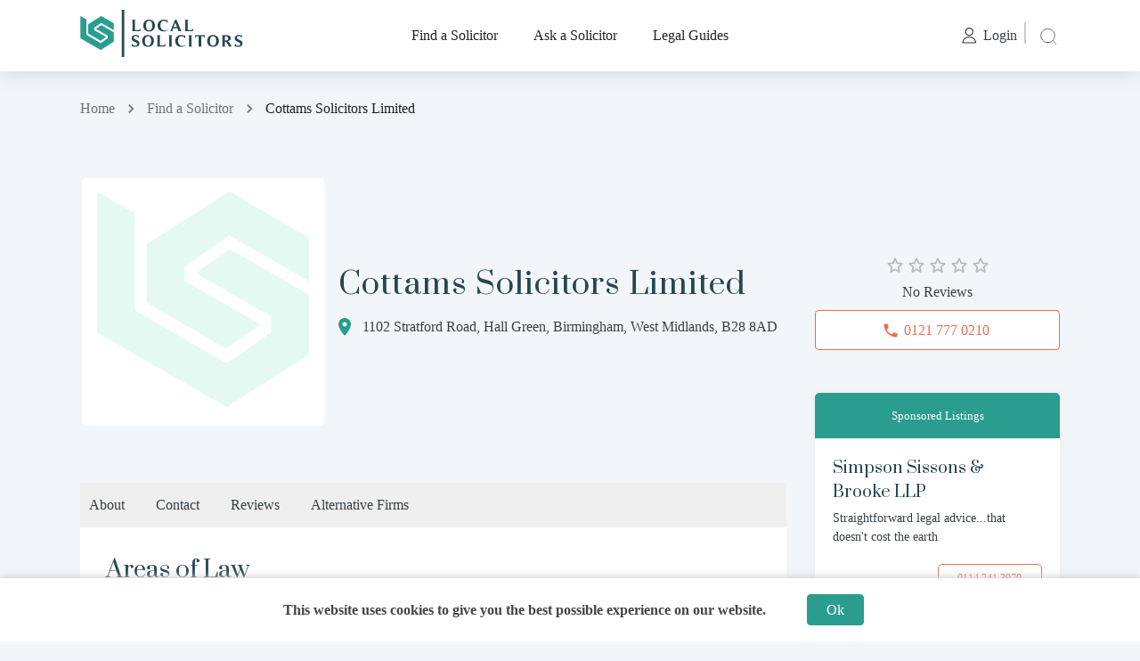

--- FILE ---
content_type: text/html; charset=utf-8
request_url: https://www.localsolicitors.com/firm/cottams-solicitors-limited
body_size: 25239
content:
<!DOCTYPE html><html lang="en"><head><meta name="theme-color" content="#2A9D8F"/><meta http-equiv="Content-Security-Policy" content="img-src * &#x27;self&#x27; data: https: https://localsolicitorspace.ams3.cdn.digitaloceanspaces.com/ https://localsolicitors.com/ blob: https://localsolicitors.com/; object-src &#x27;self&#x27;; base-uri &#x27;self&#x27;; form-action &#x27;none&#x27;; "/><link href="https://fonts.gstatic.com/"/><link rel="preconnect" href="https://fonts.gstatic.com"/><link href="https://localsolicitorspace.ams3.cdn.digitaloceanspaces.com/"/><link href="https://api.localsolicitors.com/"/><link rel="dns-prefetch" as="style" href="https://fonts.googleapis.com/css2?family=Prata&amp;display=swap" crossorigin="true"/><link href="https://fonts.googleapis.com/css2?family=Prata&amp;display=swap" rel="stylesheet"/><link rel="dns-prefetch" as="style" href="https://fonts.googleapis.com/css2?family=Mulish:wght@200&amp;display=swap" crossorigin="true"/><link rel="dns-prefetch" href="https://localsolicitorspace.ams3.cdn.digitaloceanspaces.com/"/><link href="https://fonts.googleapis.com/css2?family=Mulish&amp;display=swap" rel="stylesheet"/><link rel="dns-prefetch" href="https://api.localsolicitors.com" crossorigin="true"/><link rel="apple-touch-icon" href="https://localsolicitorspace.ams3.cdn.digitaloceanspaces.com/website_assets/icon-192x192.png"/><meta name="msapplication-TileImage" content="https://localsolicitorspace.ams3.cdn.digitaloceanspaces.com/website_assets/icon-270x270.png"/><link rel="icon" href="https://localsolicitorspace.ams3.cdn.digitaloceanspaces.com/website_assets/icon-32x32.png" sizes="32x32"/><link rel="icon" href="https://localsolicitorspace.ams3.cdn.digitaloceanspaces.com/website_assets/icon-192x192.png" sizes="192x192"/><script async="" src="https://www.googletagmanager.com/gtag/js?id=UA-69092922-1"></script><script>
            window.dataLayer = window.dataLayer || [];
            function gtag(){dataLayer.push(arguments);}
            gtag('js', new Date());
            gtag('config', 'UA-69092922-1', {
              page_path: window.location.pathname,
            });
          </script><meta charSet="utf-8"/><meta property="og:site_name" content="LocalSolicitors"/><link rel="dns-prefetch" href="https://api.localsolicitors.com/"/><link rel="dns-prefetch" href="https://localsolicitorspace.ams3.cdn.digitaloceanspaces.com/"/><meta name="viewport" content="width=device-width, initial-scale=1, minimum-scale=1, maximum-scale=1"/><link href="https://fonts.gstatic.com/"/><link rel="dns-prefetch" href="https://api.localsolicitors.com/"/><link rel="dns-prefetch" href="https://localsolicitorspace.ams3.cdn.digitaloceanspaces.com/"/><title>Cottams Solicitors Limited Reviews, Birmingham | LocalSolicitors</title><meta name="title" content="Cottams Solicitors Limited Reviews, Birmingham | LocalSolicitors"/><meta name="description" content="Find information on Cottams Solicitors Limited in Birmingham including reviews, solicitors, services and office contact details."/><meta name="keywords" content="Cottams Solicitors Limited,Birmingham,reviews,profile"/><meta property="og:title" content="Cottams Solicitors Limited Reviews, Birmingham | LocalSolicitors"/><meta property="og:description" content="Find information on Cottams Solicitors Limited in Birmingham including reviews, solicitors, services and office contact details."/><meta property="og:keywords" content="Cottams Solicitors Limited,Birmingham,reviews,profile"/><meta property="og:image" content="https://localsolicitorspace.ams3.cdn.digitaloceanspaces.com/website_assets/localsolicitors-cover.png"/><meta property="twitter:card" content="Cottams Solicitors Limited Reviews, Birmingham | LocalSolicitors"/><meta property="twitter:image" content="https://localsolicitorspace.ams3.cdn.digitaloceanspaces.com/website_assets/localsolicitors-cover.png"/><meta property="twitter:title" content="Cottams Solicitors Limited Reviews, Birmingham | LocalSolicitors"/><meta property="twitter:description" content="Find information on Cottams Solicitors Limited in Birmingham including reviews, solicitors, services and office contact details."/><link rel="preload" href="/_next/static/css/styles.fdf64512.chunk.css" as="style"/><link rel="stylesheet" href="/_next/static/css/styles.fdf64512.chunk.css" data-n-g=""/><noscript data-n-css="true"></noscript><link rel="preload" href="/_next/static/chunks/commons.4cf9b03cbc4a78dc4683.js" as="script"/><link rel="preload" href="/_next/static/chunks/f9ea5a5193ac595b7335b70a0becc6bdfa86c375.d82a5163b0066e3e4e09.js" as="script"/><link rel="preload" href="/_next/static/chunks/45e47d78b48d29a8022c2c130d5da3c38168157f.ce5efbb0aafe5c941f92.js" as="script"/><link rel="preload" href="/_next/static/chunks/c8f7fe3b0e41be846d5687592cf2018ff6e22687.621e30526179c355f5dc.js" as="script"/><link rel="preload" href="/_next/static/chunks/82.e43bf6c23c5ab2747660.js" as="script"/><link rel="preload" href="/_next/static/chunks/83.64771fe246d6788084d1.js" as="script"/><link rel="preload" href="/_next/static/chunks/120.ece522f9fb0bbd48d7d3.js" as="script"/><link rel="preload" href="/_next/static/chunks/121.5423558431a213e8937a.js" as="script"/><link rel="preload" href="/_next/static/chunks/122.461945e74f9cfef63e7b.js" as="script"/><link rel="preload" href="/_next/static/chunks/123.3074a6076f7f4a80410a.js" as="script"/><link rel="preload" href="/_next/static/chunks/112.7598d3cdc7f9ab62fcb3.js" as="script"/><link rel="preload" href="/_next/static/chunks/113.6b2b7395f943ea5be887.js" as="script"/><link rel="preload" href="/_next/static/chunks/84.d2175f022d72ec078f9d.js" as="script"/><link rel="preload" href="/_next/static/chunks/85.920e7adbac72bc90ffbd.js" as="script"/><link rel="preload" href="/_next/static/chunks/f54b42984bfe4d114461fcea2710af414ac1fe74.1f3aa68ef5ebc6ca477a.js" as="script"/><link rel="preload" href="/_next/static/chunks/11.2fc44535bfaaeb4153ac.js" as="script"/><link rel="preload" href="/_next/static/chunks/111.1a1f74434a4f843dc10f.js" as="script"/><link rel="preload" href="/_next/static/chunks/101.2db97023332cdafc7821.js" as="script"/><link rel="preload" href="/_next/static/chunks/102.078858a0f8ce282b5ac5.js" as="script"/><link rel="preload" href="/_next/static/chunks/103.1cd28c04f29b9f5861b1.js" as="script"/><link rel="preload" href="/_next/static/chunks/main-ac0d2cab608e1f9d7bff.js" as="script"/><link rel="preload" href="/_next/static/chunks/webpack-9519b3eeac272ddf109e.js" as="script"/><link rel="preload" href="/_next/static/chunks/framework.10ccc8e9423e3b413d65.js" as="script"/><link rel="preload" href="/_next/static/chunks/0f1ac474.463c87b7804baa48e41f.js" as="script"/><link rel="preload" href="/_next/static/chunks/commons.4cf9b03cbc4a78dc4683.js" as="script"/><link rel="preload" href="/_next/static/chunks/333d66d980bf246edcb6a99efaf199572654e2e0.c9e2a8d3c596f16556c1.js" as="script"/><link rel="preload" href="/_next/static/chunks/f9ea5a5193ac595b7335b70a0becc6bdfa86c375.d82a5163b0066e3e4e09.js" as="script"/><link rel="preload" href="/_next/static/chunks/cc63806eee112fb4be8c25fd5cdb19d762806384.f3b77ff0ea2f8b08619b.js" as="script"/><link rel="preload" href="/_next/static/chunks/45e47d78b48d29a8022c2c130d5da3c38168157f.ce5efbb0aafe5c941f92.js" as="script"/><link rel="preload" href="/_next/static/chunks/08a3a05971212efe676f4a1dd91c5f6ed4dde86d.c9baa6b38d77007361de.js" as="script"/><link rel="preload" href="/_next/static/chunks/11.2fc44535bfaaeb4153ac.js" as="script"/><link rel="preload" href="/_next/static/chunks/2e164a0636374ba16561aba5621976efb6909469.978c6a97cd2fc09b75e5.js" as="script"/><link rel="preload" href="/_next/static/chunks/8764aea244c622a0157f9491e5f453c9d6ed3716.409234aeadbc20e68658.js" as="script"/><link rel="preload" href="/_next/static/chunks/4c31a6f94cd6042b66a59f2ac40aa63136954e39.6217653d88fc69983d37.js" as="script"/><link rel="preload" href="/_next/static/chunks/4717478d546f632b45eb05e3d1ab56d1a421559c.a8f2076aa986fea2efa0.js" as="script"/><link rel="preload" href="/_next/static/chunks/styles.3a34cf88f4dddb502a92.js" as="script"/><link rel="preload" href="/_next/static/chunks/pages/_app-962e581d2d2682e36bc9.js" as="script"/><link rel="preload" href="/_next/static/chunks/521b355b106ddc9b7eaca22c4c4e72defacb29ab.b1e48e21b322094d2e08.js" as="script"/><link rel="preload" href="/_next/static/chunks/pages/firm/%5Bslug%5D-0ab80919c0c4a6221ad8.js" as="script"/><style id="__jsx-574613452">#nprogress{pointer-events:none;}#nprogress .bar{background:#2A9D8F;position:fixed;z-index:111111;top:0;left:0;width:100%;height:2px;}#nprogress .peg{display:block;position:absolute;right:0px;width:100px;height:100%;box-shadow:0 0 10px #2A9D8F,0 0 5px #2A9D8F;opacity:1;-webkit-transform:rotate(3deg) translate(0px,-4px);-ms-transform:rotate(3deg) translate(0px,-4px);-webkit-transform:rotate(3deg) translate(0px,-4px);-ms-transform:rotate(3deg) translate(0px,-4px);transform:rotate(3deg) translate(0px,-4px);}#nprogress .spinner{display:"block";position:fixed;z-index:1031;top:15px;right:15px;}#nprogress .spinner-icon{width:18px;height:18px;box-sizing:border-box;border:solid 2px transparent;border-top-color:#2A9D8F;border-left-color:#2A9D8F;border-radius:50%;-webkit-animation:nprogresss-spinner 400ms linear infinite;-webkit-animation:nprogress-spinner 400ms linear infinite;animation:nprogress-spinner 400ms linear infinite;}.nprogress-custom-parent{overflow:hidden;position:relative;}.nprogress-custom-parent #nprogress .spinner,.nprogress-custom-parent #nprogress .bar{position:absolute;}@-webkit-keyframes nprogress-spinner{0%{-webkit-transform:rotate(0deg);}100%{-webkit-transform:rotate(360deg);}}@-webkit-keyframes nprogress-spinner{0%{-webkit-transform:rotate(0deg);-ms-transform:rotate(0deg);transform:rotate(0deg);}100%{-webkit-transform:rotate(360deg);-ms-transform:rotate(360deg);transform:rotate(360deg);}}@keyframes nprogress-spinner{0%{-webkit-transform:rotate(0deg);-ms-transform:rotate(0deg);transform:rotate(0deg);}100%{-webkit-transform:rotate(360deg);-ms-transform:rotate(360deg);transform:rotate(360deg);}}</style><style id="jss-server-side">html{box-sizing:border-box;-webkit-font-smoothing:antialiased;-moz-osx-font-smoothing:grayscale}*,::after,::before{box-sizing:inherit}b,strong{font-weight:700}body{color:rgba(0,0,0,.87);margin:0;font-size:.875rem;font-family:Muli,"Roundo Light";font-weight:400;line-height:1.43;background-color:#f3f6f9}@media print{body{background-color:#fff}}body::backdrop{background-color:#f3f6f9}@font-face{font-family:Muli,"Roundo Light";font-style:normal;font-display:swap;font-weight:400;src:url(/public/assets/fonts/Muli-Regular.ttf) format('ttf'),url(/public/assets/fonts/Muli-Regular.woff) format('woff'),url(/public/assets/fonts/Muli-Regular.ttf) format('opentype')}@font-face{font-family:Prata,Suranna;font-style:normal;font-display:swap;font-weight:400;src:url(/public/assets/fonts/Prata-Regular.ttf) format('ttf'),url(/public/assets/fonts/Prata-Regular.woff) format('woff'),url(/public/assets/fonts/Prata-Regular.ttf) format('opentype'),url(/public/assets/fonts/Prata-Regular.eot) format('eot')}.MuiTypography-root{margin:0;word-break:break-word}.MuiTypography-body2{color:#373f45;font-size:.875rem;font-family:Muli,"Roundo Light";font-weight:400;line-height:1.43}@media (max-width:425px){.MuiTypography-body2{font-size:.8rem}}.MuiTypography-body1{color:#373f45;font-size:1rem;font-family:Muli,"Roundo Light";font-weight:400;line-height:1.5}@media (max-width:425px){.MuiTypography-body1{font-size:.9rem}}.MuiTypography-caption{font-size:.75rem;font-family:Muli,"Roundo Light";font-weight:400;line-height:1.66}.MuiTypography-button{font-size:.875rem;font-family:Muli,"Roundo Light";font-weight:500;line-height:1.75;text-transform:uppercase}.MuiTypography-h1{color:#264653;font-size:45px;font-family:Prata,Suranna;font-weight:400;line-height:1.167}@media (max-width:599.95px){.MuiTypography-h1{font-size:35px;text-align:center}}.MuiTypography-h2{color:#264653;font-size:34px;font-family:Prata,Suranna;font-weight:400;line-height:1.2em;letter-spacing:1px}@media (max-width:768px){.MuiTypography-h2{font-size:26px;line-height:1.2em}}@media (max-width:425px){.MuiTypography-h2{font-size:20px;text-align:center;line-height:1.4em}}.MuiTypography-h3{color:#264653;font-size:26px;font-family:Prata,Suranna;font-weight:400;line-height:1.2em}@media (max-width:768px){.MuiTypography-h3{font-size:22px;line-height:1.2em}}@media (max-width:425px){.MuiTypography-h3{font-size:18px;line-height:1.4em}}.MuiTypography-h4{color:#264653;font-size:22px;font-family:Prata,Suranna;font-weight:400;line-height:1.235}@media (max-width:425px){.MuiTypography-h4{font-size:20px}}.MuiTypography-h5{font-size:1.5rem;font-family:Muli,"Roundo Light";font-weight:700;line-height:1.334}.MuiTypography-h6{font-size:1.5rem;font-family:Muli,"Roundo Light";font-weight:700;line-height:1.6}.MuiTypography-subtitle1{color:#264653;margin:1rem .2rem;font-size:1.2rem;font-style:normal;font-family:Muli,"Roundo Light";font-weight:400;line-height:1.2em}@media (max-width:425px){.MuiTypography-subtitle1{font-size:1rem}}.MuiTypography-subtitle2{color:#373f45;margin:1rem .2rem;font-size:1.2rem;font-style:normal;font-family:Muli,"Roundo Light";font-weight:500;line-height:1.5em}@media (max-width:425px){.MuiTypography-subtitle2{font-size:1rem}}.MuiTypography-overline{font-size:.75rem;font-family:Muli,"Roundo Light";font-weight:400;line-height:2.66;text-transform:uppercase}.MuiTypography-srOnly{width:1px;height:1px;overflow:hidden;position:absolute}.MuiTypography-alignLeft{text-align:left}.MuiTypography-alignCenter{text-align:center}.MuiTypography-alignRight{text-align:right}.MuiTypography-alignJustify{text-align:justify}.MuiTypography-noWrap{overflow:hidden;white-space:nowrap;text-overflow:ellipsis}.MuiTypography-gutterBottom{margin-bottom:.35em}.MuiTypography-paragraph{margin-bottom:16px}.MuiTypography-colorInherit{color:inherit}.MuiTypography-colorPrimary{color:#2a9d8f}.MuiTypography-colorSecondary{color:#e76f51}.MuiTypography-colorTextPrimary{color:rgba(0,0,0,.87)}.MuiTypography-colorTextSecondary{color:rgba(0,0,0,.54)}.MuiTypography-colorError{color:#ff1744}.MuiTypography-displayInline{display:inline}.MuiTypography-displayBlock{display:block}.MuiButtonBase-root{color:inherit;border:0;cursor:pointer;margin:0;display:inline-flex;outline:0;padding:0;position:relative;align-items:center;user-select:none;border-radius:0;vertical-align:middle;-moz-appearance:none;justify-content:center;text-decoration:none;background-color:transparent;-webkit-appearance:none;-webkit-tap-highlight-color:transparent}.MuiButtonBase-root::-moz-focus-inner{border-style:none}.MuiButtonBase-root.Mui-disabled{cursor:default;pointer-events:none}@media print{.MuiButtonBase-root{color-adjust:exact}}.MuiButton-root{color:rgba(0,0,0,.87);padding:6px 16px;font-size:.875rem;min-width:64px;box-sizing:border-box;transition:background-color 250ms cubic-bezier(.4,0,.2,1) 0s,box-shadow 250ms cubic-bezier(.4,0,.2,1) 0s,border 250ms cubic-bezier(.4,0,.2,1) 0s;font-family:Muli,"Roundo Light";font-weight:500;line-height:1.75;border-radius:4px;text-transform:uppercase}.MuiButton-root:hover{text-decoration:none;background-color:rgba(0,0,0,.04)}.MuiButton-root.Mui-disabled{color:rgba(0,0,0,.26)}@media (hover:none){.MuiButton-root:hover{background-color:transparent}}.MuiButton-root:hover.Mui-disabled{background-color:transparent}.MuiButton-label{width:100%;display:inherit;align-items:inherit;justify-content:inherit}.MuiButton-text{padding:6px 8px}.MuiButton-textPrimary{color:#373f45;box-shadow:none}.MuiButton-textPrimary:hover{color:#2a9d8f!important;box-shadow:none;background-color:transparent}@media (hover:none){.MuiButton-textPrimary:hover{background-color:transparent}}.MuiButton-textSecondary{color:#e76f51}.MuiButton-textSecondary:hover{background-color:rgba(231,111,81,.04)}@media (hover:none){.MuiButton-textSecondary:hover{background-color:transparent}}.MuiButton-outlined{border:1px solid rgba(0,0,0,.23);padding:5px 15px}.MuiButton-outlined.Mui-disabled{border:1px solid rgba(0,0,0,.12)}.MuiButton-outlinedPrimary{color:#2a9d8f;border:1px solid;box-shadow:none;font-family:Muli,"Roundo Light";border-color:#2a9d8f;background-color:#ffff!important}.MuiButton-outlinedPrimary:hover{color:#ffff;border:1px solid;box-shadow:none;border-color:#2a9d8f;background-color:#2a9d8f!important}@media (hover:none){.MuiButton-outlinedPrimary:hover{background-color:transparent}}.MuiButton-outlinedSecondary{color:#e76f51;border:1px solid;box-shadow:none;font-family:Muli,"Roundo Light";border-color:#e76f51;background-color:#ffff!important}.MuiButton-outlinedSecondary:hover{color:#ffff;border:1px solid;box-shadow:none;border-color:#e76f51;background-color:#e76f51!important}.MuiButton-outlinedSecondary.Mui-disabled{border:1px solid rgba(0,0,0,.26)}@media (hover:none){.MuiButton-outlinedSecondary:hover{background-color:transparent}}.MuiButton-contained{color:rgba(0,0,0,.87);box-shadow:0 3px 1px -2px rgba(0,0,0,.2),0 2px 2px 0 rgba(0,0,0,.14),0 1px 5px 0 rgba(0,0,0,.12);background-color:#e0e0e0}.MuiButton-contained:hover{box-shadow:0 2px 4px -1px rgba(0,0,0,.2),0 4px 5px 0 rgba(0,0,0,.14),0 1px 10px 0 rgba(0,0,0,.12);background-color:#d5d5d5}.MuiButton-contained.Mui-focusVisible{box-shadow:0 3px 5px -1px rgba(0,0,0,.2),0 6px 10px 0 rgba(0,0,0,.14),0 1px 18px 0 rgba(0,0,0,.12)}.MuiButton-contained:active{box-shadow:0 5px 5px -3px rgba(0,0,0,.2),0 8px 10px 1px rgba(0,0,0,.14),0 3px 14px 2px rgba(0,0,0,.12)}.MuiButton-contained.Mui-disabled{color:rgba(0,0,0,.26);box-shadow:none;background-color:rgba(0,0,0,.12)}@media (hover:none){.MuiButton-contained:hover{box-shadow:0 3px 1px -2px rgba(0,0,0,.2),0 2px 2px 0 rgba(0,0,0,.14),0 1px 5px 0 rgba(0,0,0,.12);background-color:#e0e0e0}}.MuiButton-contained:hover.Mui-disabled{background-color:rgba(0,0,0,.12)}.MuiButton-containedPrimary{color:#ffff;border:1px solid;box-shadow:none;font-family:Muli,"Roundo Light";border-color:#2a9d8f;background-color:#2a9d8f}.MuiButton-containedPrimary:hover{color:#2a9d8f;border:1px solid;box-shadow:none;border-color:#2a9d8f;background-color:#fff!important}@media (hover:none){.MuiButton-containedPrimary:hover{background-color:#2a9d8f}}.MuiButton-containedSecondary{color:#ffff;border:1px solid;box-shadow:none;font-family:Muli,"Roundo Light";border-color:#e76f51;background-color:#e76f51}.MuiButton-containedSecondary:hover{color:#e76f51;border:1px solid;box-shadow:none;border-color:#e76f51;background-color:#fff!important}@media (hover:none){.MuiButton-containedSecondary:hover{background-color:#e76f51}}.MuiButton-disableElevation{box-shadow:none}.MuiButton-disableElevation:hover{box-shadow:none}.MuiButton-disableElevation.Mui-focusVisible{box-shadow:none}.MuiButton-disableElevation:active{box-shadow:none}.MuiButton-disableElevation.Mui-disabled{box-shadow:none}.MuiButton-colorInherit{color:inherit;border-color:currentColor}.MuiButton-textSizeSmall{padding:4px 5px;font-size:.8125rem}.MuiButton-textSizeLarge{padding:8px 11px;font-size:.9375rem}.MuiButton-outlinedSizeSmall{padding:3px 9px;font-size:.8125rem}.MuiButton-outlinedSizeLarge{padding:7px 21px;font-size:.9375rem}.MuiButton-containedSizeSmall{padding:4px 10px;font-size:.8125rem}.MuiButton-containedSizeLarge{padding:8px 22px;font-size:.9375rem}.MuiButton-fullWidth{width:100%}.MuiButton-startIcon{display:inherit;margin-left:-4px;margin-right:0}.MuiButton-startIcon.MuiButton-iconSizeSmall{margin-left:-2px}.MuiButton-startIcon>svg{margin-right:5px}.MuiButton-endIcon{display:inherit;margin-left:8px;margin-right:-4px}.MuiButton-endIcon.MuiButton-iconSizeSmall{margin-right:-2px}.MuiButton-iconSizeSmall>:first-child{font-size:18px}.MuiButton-iconSizeMedium>:first-child{font-size:20px}.MuiButton-iconSizeLarge>:first-child{font-size:22px}.MuiInputBase-root{color:rgba(0,0,0,.87);cursor:text;display:inline-flex;position:relative;font-size:1rem;box-sizing:border-box;align-items:center;font-family:Muli,"Roundo Light";font-weight:400;line-height:1.1876em}.MuiInputBase-root.Mui-disabled{color:rgba(0,0,0,.38);cursor:default}.MuiInputBase-multiline{padding:6px 0 7px}.MuiInputBase-multiline.MuiInputBase-marginDense{padding-top:3px}.MuiInputBase-fullWidth{width:100%}.MuiInputBase-input{font:inherit;color:currentColor;width:100%;border:0;height:1.1876em;margin:0;display:block;padding:6px 0 7px;min-width:0;background:0 0;box-sizing:content-box;animation-name:mui-auto-fill-cancel;letter-spacing:inherit;animation-duration:10ms;-webkit-tap-highlight-color:transparent}.MuiInputBase-input::-webkit-input-placeholder{color:currentColor;opacity:.42;transition:opacity .2s cubic-bezier(.4,0,.2,1) 0s}.MuiInputBase-input::-moz-placeholder{color:currentColor;opacity:.42;transition:opacity .2s cubic-bezier(.4,0,.2,1) 0s}.MuiInputBase-input:-ms-input-placeholder{color:currentColor;opacity:.42;transition:opacity .2s cubic-bezier(.4,0,.2,1) 0s}.MuiInputBase-input::-ms-input-placeholder{color:currentColor;opacity:.42;transition:opacity .2s cubic-bezier(.4,0,.2,1) 0s}.MuiInputBase-input:focus{outline:0}.MuiInputBase-input:invalid{box-shadow:none}.MuiInputBase-input::-webkit-search-decoration{-webkit-appearance:none}.MuiInputBase-input.Mui-disabled{opacity:1}.MuiInputBase-input:-webkit-autofill{animation-name:mui-auto-fill;animation-duration:5000s}label[data-shrink=false]+.MuiInputBase-formControl .MuiInputBase-input::-webkit-input-placeholder{opacity:0!important}label[data-shrink=false]+.MuiInputBase-formControl .MuiInputBase-input::-moz-placeholder{opacity:0!important}label[data-shrink=false]+.MuiInputBase-formControl .MuiInputBase-input:-ms-input-placeholder{opacity:0!important}label[data-shrink=false]+.MuiInputBase-formControl .MuiInputBase-input::-ms-input-placeholder{opacity:0!important}label[data-shrink=false]+.MuiInputBase-formControl .MuiInputBase-input:focus::-webkit-input-placeholder{opacity:.42}label[data-shrink=false]+.MuiInputBase-formControl .MuiInputBase-input:focus::-moz-placeholder{opacity:.42}label[data-shrink=false]+.MuiInputBase-formControl .MuiInputBase-input:focus:-ms-input-placeholder{opacity:.42}label[data-shrink=false]+.MuiInputBase-formControl .MuiInputBase-input:focus::-ms-input-placeholder{opacity:.42}.MuiInputBase-inputMarginDense{padding-top:3px}.MuiInputBase-inputMultiline{height:auto;resize:none;padding:0}.MuiInputBase-inputTypeSearch{-moz-appearance:textfield;-webkit-appearance:textfield}.jss155{top:-5px;left:0;right:0;bottom:0;margin:0;padding:0 8px;overflow:hidden;position:absolute;border-style:solid;border-width:1px;border-radius:inherit;pointer-events:none}.jss156{padding:0;text-align:left;transition:width 150ms cubic-bezier(0,0,.2,1) 0s;line-height:11px}.jss157{width:auto;height:11px;display:block;padding:0;font-size:.75em;max-width:.01px;text-align:left;transition:max-width 50ms cubic-bezier(0,0,.2,1) 0s;visibility:hidden}.jss157>span{display:inline-block;padding-left:5px;padding-right:5px}.jss158{max-width:1000px;transition:max-width .1s cubic-bezier(0,0,.2,1) 50ms}.MuiOutlinedInput-root{width:100%;position:relative;font-size:12px;background:#fff;min-height:45px;border-radius:4px;padding-right:0}.MuiOutlinedInput-root:hover .MuiOutlinedInput-notchedOutline{border-color:rgba(0,0,0,.87)}@media (hover:none){.MuiOutlinedInput-root:hover .MuiOutlinedInput-notchedOutline{border-color:rgba(0,0,0,.23)}}.MuiOutlinedInput-root.Mui-focused .MuiOutlinedInput-notchedOutline{border-color:#2a9d8f;border-width:2px}.MuiOutlinedInput-root.Mui-error .MuiOutlinedInput-notchedOutline{border-color:#ff1744}.MuiOutlinedInput-root.Mui-disabled .MuiOutlinedInput-notchedOutline{border-color:rgba(0,0,0,.26)}.MuiOutlinedInput-colorSecondary.Mui-focused .MuiOutlinedInput-notchedOutline{border-color:#e76f51}.MuiOutlinedInput-adornedStart{padding-left:14px}.MuiOutlinedInput-adornedEnd{padding-right:14px}.MuiOutlinedInput-marginDense{margin:0}.MuiOutlinedInput-multiline{padding:18.5px 14px}.MuiOutlinedInput-multiline.MuiOutlinedInput-marginDense{padding-top:10.5px;padding-bottom:10.5px}.MuiOutlinedInput-notchedOutline{border-color:rgba(0,0,0,.23)}.MuiOutlinedInput-input{height:24px;padding:12px 14px;font-size:14px}.MuiOutlinedInput-input:-webkit-autofill{border-radius:inherit}.MuiOutlinedInput-inputMarginDense{padding-top:10.5px;padding-bottom:10.5px}.MuiOutlinedInput-inputMultiline{padding:0;line-height:initial}.MuiOutlinedInput-inputAdornedStart{padding-left:0}.MuiOutlinedInput-inputAdornedEnd{padding-right:0}.MuiFormControl-root{border:0;margin:0;display:inline-flex;padding:0;position:relative;min-width:0;flex-direction:column;vertical-align:top}.MuiFormControl-marginNormal{margin-top:16px;margin-bottom:8px}.MuiFormControl-marginDense{width:100%;margin-top:0;margin-bottom:0;background-color:#fffF}.MuiFormControl-fullWidth{width:100%}.MuiPaper-root{color:rgba(0,0,0,.87);transition:box-shadow .3s cubic-bezier(.4,0,.2,1) 0s;background-color:#fff}.MuiPaper-rounded{border-radius:4px}.MuiPaper-outlined{border:1px solid rgba(0,0,0,.12)}.MuiPaper-elevation0{box-shadow:none}.MuiPaper-elevation1{box-shadow:0 2px 1px -1px rgba(0,0,0,.2),0 1px 1px 0 rgba(0,0,0,.14),0 1px 3px 0 rgba(0,0,0,.12)}.MuiPaper-elevation2{box-shadow:0 3px 1px -2px rgba(0,0,0,.2),0 2px 2px 0 rgba(0,0,0,.14),0 1px 5px 0 rgba(0,0,0,.12)}.MuiPaper-elevation3{box-shadow:0 3px 3px -2px rgba(0,0,0,.2),0 3px 4px 0 rgba(0,0,0,.14),0 1px 8px 0 rgba(0,0,0,.12)}.MuiPaper-elevation4{box-shadow:0 2px 4px -1px rgba(0,0,0,.2),0 4px 5px 0 rgba(0,0,0,.14),0 1px 10px 0 rgba(0,0,0,.12)}.MuiPaper-elevation5{box-shadow:0 3px 5px -1px rgba(0,0,0,.2),0 5px 8px 0 rgba(0,0,0,.14),0 1px 14px 0 rgba(0,0,0,.12)}.MuiPaper-elevation6{box-shadow:0 3px 5px -1px rgba(0,0,0,.2),0 6px 10px 0 rgba(0,0,0,.14),0 1px 18px 0 rgba(0,0,0,.12)}.MuiPaper-elevation7{box-shadow:0 4px 5px -2px rgba(0,0,0,.2),0 7px 10px 1px rgba(0,0,0,.14),0 2px 16px 1px rgba(0,0,0,.12)}.MuiPaper-elevation8{box-shadow:rgba(0,0,0,.05) 0 0 8px 0!important}.MuiPaper-elevation9{box-shadow:0 5px 6px -3px rgba(0,0,0,.2),0 9px 12px 1px rgba(0,0,0,.14),0 3px 16px 2px rgba(0,0,0,.12)}.MuiPaper-elevation10{box-shadow:0 6px 6px -3px rgba(0,0,0,.2),0 10px 14px 1px rgba(0,0,0,.14),0 4px 18px 3px rgba(0,0,0,.12)}.MuiPaper-elevation11{box-shadow:0 6px 7px -4px rgba(0,0,0,.2),0 11px 15px 1px rgba(0,0,0,.14),0 4px 20px 3px rgba(0,0,0,.12)}.MuiPaper-elevation12{box-shadow:0 7px 8px -4px rgba(0,0,0,.2),0 12px 17px 2px rgba(0,0,0,.14),0 5px 22px 4px rgba(0,0,0,.12)}.MuiPaper-elevation13{box-shadow:0 7px 8px -4px rgba(0,0,0,.2),0 13px 19px 2px rgba(0,0,0,.14),0 5px 24px 4px rgba(0,0,0,.12)}.MuiPaper-elevation14{box-shadow:0 7px 9px -4px rgba(0,0,0,.2),0 14px 21px 2px rgba(0,0,0,.14),0 5px 26px 4px rgba(0,0,0,.12)}.MuiPaper-elevation15{box-shadow:0 8px 9px -5px rgba(0,0,0,.2),0 15px 22px 2px rgba(0,0,0,.14),0 6px 28px 5px rgba(0,0,0,.12)}.MuiPaper-elevation16{box-shadow:0 8px 10px -5px rgba(0,0,0,.2),0 16px 24px 2px rgba(0,0,0,.14),0 6px 30px 5px rgba(0,0,0,.12)}.MuiPaper-elevation17{box-shadow:0 8px 11px -5px rgba(0,0,0,.2),0 17px 26px 2px rgba(0,0,0,.14),0 6px 32px 5px rgba(0,0,0,.12)}.MuiPaper-elevation18{box-shadow:0 9px 11px -5px rgba(0,0,0,.2),0 18px 28px 2px rgba(0,0,0,.14),0 7px 34px 6px rgba(0,0,0,.12)}.MuiPaper-elevation19{box-shadow:0 9px 12px -6px rgba(0,0,0,.2),0 19px 29px 2px rgba(0,0,0,.14),0 7px 36px 6px rgba(0,0,0,.12)}.MuiPaper-elevation20{box-shadow:0 10px 13px -6px rgba(0,0,0,.2),0 20px 31px 3px rgba(0,0,0,.14),0 8px 38px 7px rgba(0,0,0,.12)}.MuiPaper-elevation21{box-shadow:0 10px 13px -6px rgba(0,0,0,.2),0 21px 33px 3px rgba(0,0,0,.14),0 8px 40px 7px rgba(0,0,0,.12)}.MuiPaper-elevation22{box-shadow:0 10px 14px -6px rgba(0,0,0,.2),0 22px 35px 3px rgba(0,0,0,.14),0 8px 42px 7px rgba(0,0,0,.12)}.MuiPaper-elevation23{box-shadow:0 11px 14px -7px rgba(0,0,0,.2),0 23px 36px 3px rgba(0,0,0,.14),0 9px 44px 8px rgba(0,0,0,.12)}.MuiPaper-elevation24{box-shadow:0 11px 15px -7px rgba(0,0,0,.2),0 24px 38px 3px rgba(0,0,0,.14),0 9px 46px 8px rgba(0,0,0,.12)}.MuiPopover-paper{outline:0;position:absolute;max-width:calc(100% - 32px);min-width:16px;max-height:calc(100% - 32px);min-height:16px;overflow-x:hidden;overflow-y:auto}.MuiMenu-paper{max-height:calc(100% - 96px);-webkit-overflow-scrolling:touch}.MuiMenu-list{outline:0}.MuiSvgIcon-root{fill:currentColor;width:1em;height:1em;display:inline-block;font-size:1.5rem;transition:fill .2s cubic-bezier(.4,0,.2,1) 0s;flex-shrink:0;user-select:none}.MuiSvgIcon-colorPrimary{color:#2a9d8f}.MuiSvgIcon-colorSecondary{color:#e76f51}.MuiSvgIcon-colorAction{color:rgba(0,0,0,.54)}.MuiSvgIcon-colorError{color:#ff1744}.MuiSvgIcon-colorDisabled{color:rgba(0,0,0,.26)}.MuiSvgIcon-fontSizeInherit{font-size:inherit}.MuiSvgIcon-fontSizeSmall{font-size:1.25rem}.MuiSvgIcon-fontSizeLarge{font-size:2.1875rem}.MuiIconButton-root{flex:0 0 auto;color:rgba(0,0,0,.54);padding:12px;overflow:visible;font-size:1.5rem;text-align:center;transition:background-color 150ms cubic-bezier(.4,0,.2,1) 0s;border-radius:50%}.MuiIconButton-root:hover{background-color:rgba(0,0,0,.04)}.MuiIconButton-root.Mui-disabled{color:rgba(0,0,0,.26);background-color:transparent}@media (hover:none){.MuiIconButton-root:hover{background-color:transparent}}.MuiIconButton-edgeStart{margin-left:-12px}.MuiIconButton-sizeSmall.MuiIconButton-edgeStart{margin-left:-3px}.MuiIconButton-edgeEnd{margin-right:-12px}.MuiIconButton-sizeSmall.MuiIconButton-edgeEnd{margin-right:-3px}.MuiIconButton-colorInherit{color:inherit}.MuiIconButton-colorPrimary{color:#2a9d8f}.MuiIconButton-colorPrimary:hover{background-color:rgba(42,157,143,.04)}@media (hover:none){.MuiIconButton-colorPrimary:hover{background-color:transparent}}.MuiIconButton-colorSecondary{color:#e76f51}.MuiIconButton-colorSecondary:hover{background-color:rgba(231,111,81,.04)}@media (hover:none){.MuiIconButton-colorSecondary:hover{background-color:transparent}}.MuiIconButton-sizeSmall{padding:3px;font-size:1.125rem}.MuiIconButton-label{width:100%;display:flex;align-items:inherit;justify-content:inherit}@media print{.MuiDialog-root{position:absolute!important}}.MuiDialog-scrollPaper{display:flex;align-items:center;justify-content:center}.MuiDialog-scrollBody{overflow-x:hidden;overflow-y:auto;text-align:center}.MuiDialog-scrollBody:after{width:0;height:100%;content:"";display:inline-block;vertical-align:middle}.MuiDialog-container{height:100%;outline:0}@media print{.MuiDialog-container{height:auto}}.MuiDialog-paper{margin:32px;position:relative;overflow-y:auto}@media print{.MuiDialog-paper{box-shadow:none;overflow-y:visible}}.MuiDialog-paperScrollPaper{display:flex;max-height:calc(100% - 64px);flex-direction:column}.MuiDialog-paperScrollBody{display:inline-block;text-align:left;vertical-align:middle}.MuiDialog-paperWidthFalse{max-width:calc(100% - 64px)}.MuiDialog-paperWidthXs{max-width:444px}@media (max-width:507.95px){.MuiDialog-paperWidthXs.MuiDialog-paperScrollBody{max-width:calc(100% - 64px)}}.MuiDialog-paperWidthSm{max-width:600px}@media (max-width:663.95px){.MuiDialog-paperWidthSm.MuiDialog-paperScrollBody{max-width:calc(100% - 64px)}}.MuiDialog-paperWidthMd{max-width:960px}@media (max-width:1023.95px){.MuiDialog-paperWidthMd.MuiDialog-paperScrollBody{max-width:calc(100% - 64px)}}.MuiDialog-paperWidthLg{max-width:1280px}@media (max-width:1343.95px){.MuiDialog-paperWidthLg.MuiDialog-paperScrollBody{max-width:calc(100% - 64px)}}.MuiDialog-paperWidthXl{max-width:1920px}@media (max-width:1983.95px){.MuiDialog-paperWidthXl.MuiDialog-paperScrollBody{max-width:calc(100% - 64px)}}.MuiDialog-paperFullWidth{width:calc(100% - 64px)}.MuiDialog-paperFullScreen{width:100%;height:100%;margin:0;max-width:100%;max-height:none;border-radius:0}.MuiDialog-paperFullScreen.MuiDialog-paperScrollBody{margin:0;max-width:100%}.MuiGrid-container{width:100%;margin:0 auto;display:flex;flex-wrap:wrap;max-width:1100px;box-sizing:border-box}.MuiGrid-item{margin:0;box-sizing:border-box}.MuiGrid-zeroMinWidth{min-width:0}.MuiGrid-direction-xs-column{flex-direction:column}.MuiGrid-direction-xs-column-reverse{flex-direction:column-reverse}.MuiGrid-direction-xs-row-reverse{flex-direction:row-reverse}.MuiGrid-wrap-xs-nowrap{flex-wrap:nowrap}.MuiGrid-wrap-xs-wrap-reverse{flex-wrap:wrap-reverse}.MuiGrid-align-items-xs-center{align-items:center}.MuiGrid-align-items-xs-flex-start{align-items:flex-start}.MuiGrid-align-items-xs-flex-end{align-items:flex-end}.MuiGrid-align-items-xs-baseline{align-items:baseline}.MuiGrid-align-content-xs-center{align-content:center}.MuiGrid-align-content-xs-flex-start{align-content:flex-start}.MuiGrid-align-content-xs-flex-end{align-content:flex-end}.MuiGrid-align-content-xs-space-between{align-content:space-between}.MuiGrid-align-content-xs-space-around{align-content:space-around}.MuiGrid-justify-xs-center{justify-content:center}.MuiGrid-justify-xs-flex-end{justify-content:flex-end}.MuiGrid-justify-xs-space-between{justify-content:space-between}.MuiGrid-justify-xs-space-around{justify-content:space-around}.MuiGrid-justify-xs-space-evenly{justify-content:space-evenly}.MuiGrid-spacing-xs-1{width:calc(100% + 8px);margin:-4px}.MuiGrid-spacing-xs-1>.MuiGrid-item{padding:4px}.MuiGrid-spacing-xs-2{width:calc(100% + 16px);margin:-8px}.MuiGrid-spacing-xs-2>.MuiGrid-item{padding:8px}.MuiGrid-spacing-xs-3{width:calc(100% + 24px);margin:-12px}.MuiGrid-spacing-xs-3>.MuiGrid-item{padding:12px}.MuiGrid-spacing-xs-4{width:calc(100% + 32px);margin:-16px}.MuiGrid-spacing-xs-4>.MuiGrid-item{padding:16px}.MuiGrid-spacing-xs-5{width:calc(100% + 40px);margin:-20px}.MuiGrid-spacing-xs-5>.MuiGrid-item{padding:20px}.MuiGrid-spacing-xs-6{width:calc(100% + 48px);margin:-24px}.MuiGrid-spacing-xs-6>.MuiGrid-item{padding:24px}.MuiGrid-spacing-xs-7{width:calc(100% + 56px);margin:-28px}.MuiGrid-spacing-xs-7>.MuiGrid-item{padding:28px}.MuiGrid-spacing-xs-8{width:calc(100% + 64px);margin:-32px}.MuiGrid-spacing-xs-8>.MuiGrid-item{padding:32px}.MuiGrid-spacing-xs-9{width:calc(100% + 72px);margin:-36px}.MuiGrid-spacing-xs-9>.MuiGrid-item{padding:36px}.MuiGrid-spacing-xs-10{width:calc(100% + 80px);margin:-40px}.MuiGrid-spacing-xs-10>.MuiGrid-item{padding:40px}.MuiGrid-grid-xs-auto{flex-grow:0;max-width:none;flex-basis:auto}.MuiGrid-grid-xs-true{flex-grow:1;max-width:100%;flex-basis:0}.MuiGrid-grid-xs-1{flex-grow:0;max-width:8.333333%;flex-basis:8.333333%}.MuiGrid-grid-xs-2{flex-grow:0;max-width:16.666667%;flex-basis:16.666667%}.MuiGrid-grid-xs-3{flex-grow:0;max-width:25%;flex-basis:25%}.MuiGrid-grid-xs-4{flex-grow:0;max-width:33.333333%;flex-basis:33.333333%}.MuiGrid-grid-xs-5{flex-grow:0;max-width:41.666667%;flex-basis:41.666667%}.MuiGrid-grid-xs-6{flex-grow:0;max-width:50%;flex-basis:50%}.MuiGrid-grid-xs-7{flex-grow:0;max-width:58.333333%;flex-basis:58.333333%}.MuiGrid-grid-xs-8{flex-grow:0;max-width:66.666667%;flex-basis:66.666667%}.MuiGrid-grid-xs-9{flex-grow:0;max-width:75%;flex-basis:75%}.MuiGrid-grid-xs-10{flex-grow:0;max-width:83.333333%;flex-basis:83.333333%}.MuiGrid-grid-xs-11{flex-grow:0;max-width:91.666667%;flex-basis:91.666667%}.MuiGrid-grid-xs-12{flex-grow:0;max-width:100%;flex-basis:100%}@media (min-width:600px){.MuiGrid-grid-sm-auto{flex-grow:0;max-width:none;flex-basis:auto}.MuiGrid-grid-sm-true{flex-grow:1;max-width:100%;flex-basis:0}.MuiGrid-grid-sm-1{flex-grow:0;max-width:8.333333%;flex-basis:8.333333%}.MuiGrid-grid-sm-2{flex-grow:0;max-width:16.666667%;flex-basis:16.666667%}.MuiGrid-grid-sm-3{flex-grow:0;max-width:25%;flex-basis:25%}.MuiGrid-grid-sm-4{flex-grow:0;max-width:33.333333%;flex-basis:33.333333%}.MuiGrid-grid-sm-5{flex-grow:0;max-width:41.666667%;flex-basis:41.666667%}.MuiGrid-grid-sm-6{flex-grow:0;max-width:50%;flex-basis:50%}.MuiGrid-grid-sm-7{flex-grow:0;max-width:58.333333%;flex-basis:58.333333%}.MuiGrid-grid-sm-8{flex-grow:0;max-width:66.666667%;flex-basis:66.666667%}.MuiGrid-grid-sm-9{flex-grow:0;max-width:75%;flex-basis:75%}.MuiGrid-grid-sm-10{flex-grow:0;max-width:83.333333%;flex-basis:83.333333%}.MuiGrid-grid-sm-11{flex-grow:0;max-width:91.666667%;flex-basis:91.666667%}.MuiGrid-grid-sm-12{flex-grow:0;max-width:100%;flex-basis:100%}}@media (min-width:960px){.MuiGrid-grid-md-auto{flex-grow:0;max-width:none;flex-basis:auto}.MuiGrid-grid-md-true{flex-grow:1;max-width:100%;flex-basis:0}.MuiGrid-grid-md-1{flex-grow:0;max-width:8.333333%;flex-basis:8.333333%}.MuiGrid-grid-md-2{flex-grow:0;max-width:16.666667%;flex-basis:16.666667%}.MuiGrid-grid-md-3{flex-grow:0;max-width:25%;flex-basis:25%}.MuiGrid-grid-md-4{flex-grow:0;max-width:33.333333%;flex-basis:33.333333%}.MuiGrid-grid-md-5{flex-grow:0;max-width:41.666667%;flex-basis:41.666667%}.MuiGrid-grid-md-6{flex-grow:0;max-width:50%;flex-basis:50%}.MuiGrid-grid-md-7{flex-grow:0;max-width:58.333333%;flex-basis:58.333333%}.MuiGrid-grid-md-8{flex-grow:0;max-width:66.666667%;flex-basis:66.666667%}.MuiGrid-grid-md-9{flex-grow:0;max-width:75%;flex-basis:75%}.MuiGrid-grid-md-10{flex-grow:0;max-width:83.333333%;flex-basis:83.333333%}.MuiGrid-grid-md-11{flex-grow:0;max-width:91.666667%;flex-basis:91.666667%}.MuiGrid-grid-md-12{flex-grow:0;max-width:100%;flex-basis:100%}}@media (min-width:1280px){.MuiGrid-grid-lg-auto{flex-grow:0;max-width:none;flex-basis:auto}.MuiGrid-grid-lg-true{flex-grow:1;max-width:100%;flex-basis:0}.MuiGrid-grid-lg-1{flex-grow:0;max-width:8.333333%;flex-basis:8.333333%}.MuiGrid-grid-lg-2{flex-grow:0;max-width:16.666667%;flex-basis:16.666667%}.MuiGrid-grid-lg-3{flex-grow:0;max-width:25%;flex-basis:25%}.MuiGrid-grid-lg-4{flex-grow:0;max-width:33.333333%;flex-basis:33.333333%}.MuiGrid-grid-lg-5{flex-grow:0;max-width:41.666667%;flex-basis:41.666667%}.MuiGrid-grid-lg-6{flex-grow:0;max-width:50%;flex-basis:50%}.MuiGrid-grid-lg-7{flex-grow:0;max-width:58.333333%;flex-basis:58.333333%}.MuiGrid-grid-lg-8{flex-grow:0;max-width:66.666667%;flex-basis:66.666667%}.MuiGrid-grid-lg-9{flex-grow:0;max-width:75%;flex-basis:75%}.MuiGrid-grid-lg-10{flex-grow:0;max-width:83.333333%;flex-basis:83.333333%}.MuiGrid-grid-lg-11{flex-grow:0;max-width:91.666667%;flex-basis:91.666667%}.MuiGrid-grid-lg-12{flex-grow:0;max-width:100%;flex-basis:100%}}@media (min-width:1920px){.MuiGrid-grid-xl-auto{flex-grow:0;max-width:none;flex-basis:auto}.MuiGrid-grid-xl-true{flex-grow:1;max-width:100%;flex-basis:0}.MuiGrid-grid-xl-1{flex-grow:0;max-width:8.333333%;flex-basis:8.333333%}.MuiGrid-grid-xl-2{flex-grow:0;max-width:16.666667%;flex-basis:16.666667%}.MuiGrid-grid-xl-3{flex-grow:0;max-width:25%;flex-basis:25%}.MuiGrid-grid-xl-4{flex-grow:0;max-width:33.333333%;flex-basis:33.333333%}.MuiGrid-grid-xl-5{flex-grow:0;max-width:41.666667%;flex-basis:41.666667%}.MuiGrid-grid-xl-6{flex-grow:0;max-width:50%;flex-basis:50%}.MuiGrid-grid-xl-7{flex-grow:0;max-width:58.333333%;flex-basis:58.333333%}.MuiGrid-grid-xl-8{flex-grow:0;max-width:66.666667%;flex-basis:66.666667%}.MuiGrid-grid-xl-9{flex-grow:0;max-width:75%;flex-basis:75%}.MuiGrid-grid-xl-10{flex-grow:0;max-width:83.333333%;flex-basis:83.333333%}.MuiGrid-grid-xl-11{flex-grow:0;max-width:91.666667%;flex-basis:91.666667%}.MuiGrid-grid-xl-12{flex-grow:0;max-width:100%;flex-basis:100%}}.MuiSnackbar-root{left:8px;right:8px;display:flex;z-index:1400;position:fixed;align-items:center;justify-content:center}.MuiSnackbar-anchorOriginTopCenter{top:8px}@media (min-width:600px){.MuiSnackbar-anchorOriginTopCenter{top:24px;left:50%;right:auto;transform:translateX(-50%)}}.MuiSnackbar-anchorOriginBottomCenter{bottom:8px}@media (min-width:600px){.MuiSnackbar-anchorOriginBottomCenter{left:50%;right:auto;bottom:24px;transform:translateX(-50%)}}.MuiSnackbar-anchorOriginTopRight{top:8px;justify-content:flex-end}@media (min-width:600px){.MuiSnackbar-anchorOriginTopRight{top:24px;left:auto;right:24px}}.MuiSnackbar-anchorOriginBottomRight{bottom:8px;justify-content:flex-end}@media (min-width:600px){.MuiSnackbar-anchorOriginBottomRight{left:auto;right:24px;bottom:24px}}.MuiSnackbar-anchorOriginTopLeft{top:8px;justify-content:flex-start}@media (min-width:600px){.MuiSnackbar-anchorOriginTopLeft{top:24px;left:24px;right:auto}}.MuiSnackbar-anchorOriginBottomLeft{bottom:8px;justify-content:flex-start}@media (min-width:600px){.MuiSnackbar-anchorOriginBottomLeft{left:24px;right:auto;bottom:24px}}.jss121{font-size:16px;min-height:45px;padding-left:15px;padding-right:15px;text-transform:none}@media (min-width:1140px){.jss121{min-height:45px;padding-left:15px;padding-right:15px}}@media (max-width:580px){.jss121{font-size:14px;min-height:45px;padding-left:15px;padding-right:15px}}@media (max-width:360px){.jss121{font-size:12px;min-height:45px;start-icon:[object Object];padding-left:8px;padding-right:8px}}.MuiCollapse-container{height:0;overflow:hidden;transition:height .3s cubic-bezier(.4,0,.2,1) 0s}.MuiCollapse-entered{height:auto;overflow:visible}.MuiCollapse-hidden{visibility:hidden}.MuiCollapse-wrapper{display:flex}.MuiCollapse-wrapperInner{width:100%}.MuiAppBar-root{width:100%;display:flex;z-index:1100;box-sizing:border-box;flex-shrink:0;flex-direction:column}.MuiAppBar-positionFixed{top:0;left:auto;right:0;z-index:1350;position:fixed}@media print{.MuiAppBar-positionFixed{position:absolute}}.MuiAppBar-positionAbsolute{top:0;left:auto;right:0;position:absolute}.MuiAppBar-positionSticky{top:0;left:auto;right:0;position:sticky}.MuiAppBar-positionStatic{position:static}.MuiAppBar-positionRelative{position:relative}.MuiAppBar-colorDefault{color:rgba(0,0,0,.87);background-color:#f5f5f5}.MuiAppBar-colorPrimary{color:#fff;background-color:#2a9d8f}.MuiAppBar-colorSecondary{color:#fff;background-color:#e76f51}.MuiAppBar-colorInherit{color:inherit}.MuiAppBar-colorTransparent{color:inherit;background-color:transparent}.jss72{margin-top:8px;margin-bottom:8px}.jss140{display:flex;align-items:center;flex-direction:column;justify-content:center}.jss141{display:flex;flex-direction:row;justify-content:space-around}@media (min-width:0px){.jss141{margin-top:8px;margin-right:0}}@media (min-width:600px){.jss141{margin-top:8px;margin-right:0}}@media (min-width:960px){.jss141{margin-top:0;margin-right:16px}}@media (min-width:1280px){.jss141{margin-top:0;margin-right:16px}}.jss142{display:flex;flex-direction:row;justify-content:space-around}.jss143{display:flex;flex-direction:row;justify-content:space-around}@media (min-width:0px){.jss143{margin-right:0}}@media (min-width:600px){.jss143{margin-right:0}}@media (min-width:960px){.jss143{margin-right:16px}}@media (min-width:1280px){.jss143{margin-right:16px}}.jss144{display:flex;flex-direction:row;justify-content:space-around}.jss145{margin-top:8px;margin-bottom:8px}.jss146{margin-top:4px;margin-bottom:16px}.jss159{display:flex;flex-direction:row;justify-content:space-around}.jss160{display:flex;flex-direction:row;justify-content:space-around}.jss161{display:flex;flex-direction:row;justify-content:space-around}.jss162{display:flex;flex-direction:row;justify-content:space-around}.jss163{width:100%}@media (min-width:0px){.jss163{margin-top:8px}}@media (min-width:600px){.jss163{margin-top:0}}.jss164{display:inline-flex;align-items:center;justify-items:center}.jss169{display:inline-flex;align-items:center;justify-items:flex-start}.jss170{display:flex;margin-top:8px;margin-bottom:8px}.jss171{margin-top:16px;padding-top:8px;margin-bottom:16px;padding-bottom:8px}.jss197{box-shadow:0 2px 1px -1px rgba(0,0,0,.2),0 1px 1px 0 rgba(0,0,0,.14),0 1px 3px 0 rgba(0,0,0,.12)}.jss198{box-shadow:0 2px 1px -1px rgba(0,0,0,.2),0 1px 1px 0 rgba(0,0,0,.14),0 1px 3px 0 rgba(0,0,0,.12)}.jss199{box-shadow:0 2px 1px -1px rgba(0,0,0,.2),0 1px 1px 0 rgba(0,0,0,.14),0 1px 3px 0 rgba(0,0,0,.12)}.jss200{box-shadow:0 2px 1px -1px rgba(0,0,0,.2),0 1px 1px 0 rgba(0,0,0,.14),0 1px 3px 0 rgba(0,0,0,.12)}.jss201{box-shadow:0 2px 1px -1px rgba(0,0,0,.2),0 1px 1px 0 rgba(0,0,0,.14),0 1px 3px 0 rgba(0,0,0,.12)}.jss220{margin-left:16px;margin-right:16px}.MuiBreadcrumbs-ol{margin:0;display:flex;padding:0;flex-wrap:wrap;list-style:none;align-items:center}.MuiBreadcrumbs-separator{display:flex;margin-left:8px;user-select:none;margin-right:8px}@media (max-width:425px){.MuiBreadcrumbs-separator{margin-left:0;margin-right:0}}.jss165{padding:9px}.jss168{top:0;left:0;width:100%;cursor:inherit;height:100%;margin:0;opacity:0;padding:0;z-index:1;position:absolute}.MuiCheckbox-root{color:rgba(0,0,0,.54)}.MuiCheckbox-colorPrimary.Mui-checked{color:#2a9d8f}.MuiCheckbox-colorPrimary.Mui-disabled{color:rgba(0,0,0,.26)}.MuiCheckbox-colorPrimary.Mui-checked:hover{background-color:rgba(42,157,143,.04)}@media (hover:none){.MuiCheckbox-colorPrimary.Mui-checked:hover{background-color:transparent}}.MuiCheckbox-colorSecondary.Mui-checked{color:#e76f51}.MuiCheckbox-colorSecondary.Mui-disabled{color:rgba(0,0,0,.26)}.MuiCheckbox-colorSecondary.Mui-checked:hover{background-color:rgba(231,111,81,.04)}@media (hover:none){.MuiCheckbox-colorSecondary.Mui-checked:hover{background-color:transparent}}.MuiContainer-root{width:100%;display:block;box-sizing:border-box;margin-left:auto;margin-right:auto;padding-left:16px;padding-right:16px}@media (min-width:600px){.MuiContainer-root{padding-left:24px;padding-right:24px}}.MuiContainer-disableGutters{padding-left:0;padding-right:0}@media (min-width:600px){.MuiContainer-fixed{max-width:600px}}@media (min-width:960px){.MuiContainer-fixed{max-width:960px}}@media (min-width:1280px){.MuiContainer-fixed{max-width:1280px}}@media (min-width:1920px){.MuiContainer-fixed{max-width:1920px}}@media (min-width:0px){.MuiContainer-maxWidthXs{max-width:444px}}@media (min-width:600px){.MuiContainer-maxWidthSm{max-width:600px}}@media (min-width:960px){.MuiContainer-maxWidthMd{max-width:960px}}@media (min-width:1280px){.MuiContainer-maxWidthLg{max-width:1280px}}@media (min-width:1920px){.MuiContainer-maxWidthXl{max-width:1920px}}.MuiDivider-root{border:none;height:1px;margin:0;flex-shrink:0;margin-bottom:2rem;background-color:rgba(0,0,0,.12)}@media (max-width:959.95px){.MuiDivider-root{margin-bottom:1rem}}.MuiDivider-absolute{left:0;width:100%;bottom:0;position:absolute}.MuiDivider-inset{margin-left:72px}.MuiDivider-light{background-color:rgba(0,0,0,.08)}.MuiDivider-middle{margin-left:16px;margin-right:16px}.MuiDivider-vertical{width:1px;height:100%}.MuiDivider-flexItem{height:auto;align-self:stretch}.MuiFormControlLabel-root{cursor:pointer;display:inline-flex;align-items:center;margin-left:0!important;margin-right:16px;vertical-align:middle;-webkit-tap-highlight-color:transparent}.MuiFormControlLabel-root.Mui-disabled{cursor:default}.MuiFormControlLabel-labelPlacementStart{margin-left:16px;margin-right:-11px;flex-direction:row-reverse}.MuiFormControlLabel-labelPlacementTop{margin-left:16px;flex-direction:column-reverse}.MuiFormControlLabel-labelPlacementBottom{margin-left:16px;flex-direction:column}.MuiFormControlLabel-label{color:#373f45!important}.MuiFormControlLabel-label.Mui-disabled{color:rgba(0,0,0,.38)}@media (min-width:0px) and (max-width:599.95px){.jss11{display:none}}@media (min-width:0px){.jss12{display:none}}@media (max-width:599.95px){.jss13{display:none}}@media (min-width:600px) and (max-width:959.95px){.jss14{display:none}}@media (min-width:600px){.jss15{display:none}}@media (max-width:959.95px){.jss16{display:none}}@media (min-width:960px) and (max-width:1279.95px){.jss17{display:none}}@media (min-width:960px){.jss18{display:none}}@media (max-width:1279.95px){.jss19{display:none}}@media (min-width:1280px) and (max-width:1919.95px){.jss20{display:none}}@media (min-width:1280px){.jss21{display:none}}@media (max-width:1919.95px){.jss22{display:none}}@media (min-width:1920px){.jss23{display:none}}@media (min-width:1920px){.jss24{display:none}}@media (min-width:0px){.jss25{display:none}}.MuiTooltip-popper{z-index:1500;pointer-events:none}.MuiTooltip-popperInteractive{pointer-events:auto}.MuiTooltip-popperArrow[x-placement*=bottom] .MuiTooltip-arrow{top:0;left:0;margin-top:-.71em;margin-left:4px;margin-right:4px}.MuiTooltip-popperArrow[x-placement*=top] .MuiTooltip-arrow{left:0;bottom:0;margin-left:4px;margin-right:4px;margin-bottom:-.71em}.MuiTooltip-popperArrow[x-placement*=right] .MuiTooltip-arrow{left:0;width:.71em;height:1em;margin-top:4px;margin-left:-.71em;margin-bottom:4px}.MuiTooltip-popperArrow[x-placement*=left] .MuiTooltip-arrow{right:0;width:.71em;height:1em;margin-top:4px;margin-right:-.71em;margin-bottom:4px}.MuiTooltip-popperArrow[x-placement*=left] .MuiTooltip-arrow::before{transform-origin:0 0}.MuiTooltip-popperArrow[x-placement*=right] .MuiTooltip-arrow::before{transform-origin:100% 100%}.MuiTooltip-popperArrow[x-placement*=top] .MuiTooltip-arrow::before{transform-origin:100% 0}.MuiTooltip-popperArrow[x-placement*=bottom] .MuiTooltip-arrow::before{transform-origin:0 100%}.MuiTooltip-tooltip{color:#fff;padding:4px 8px;font-size:.625rem;max-width:300px;word-wrap:break-word;font-family:Muli,"Roundo Light";font-weight:500;line-height:1.4em;border-radius:4px;background-color:rgba(97,97,97,.9)}.MuiTooltip-tooltipArrow{margin:0;position:relative}.MuiTooltip-arrow{color:rgba(97,97,97,.9);width:1em;height:.71em;overflow:hidden;position:absolute;box-sizing:border-box}.MuiTooltip-arrow::before{width:100%;height:100%;margin:auto;content:"";display:block;transform:rotate(45deg);background-color:currentColor}.MuiTooltip-touch{padding:8px 16px;font-size:.875rem;font-weight:400;line-height:1.14286em}.MuiTooltip-tooltipPlacementLeft{margin:0 24px;transform-origin:right center}@media (min-width:600px){.MuiTooltip-tooltipPlacementLeft{margin:0 14px}}.MuiTooltip-tooltipPlacementRight{margin:0 24px;transform-origin:left center}@media (min-width:600px){.MuiTooltip-tooltipPlacementRight{margin:0 14px}}.MuiTooltip-tooltipPlacementTop{margin:24px 0;transform-origin:center bottom}@media (min-width:600px){.MuiTooltip-tooltipPlacementTop{margin:14px 0}}.MuiTooltip-tooltipPlacementBottom{margin:24px 0;transform-origin:center top}@media (min-width:600px){.MuiTooltip-tooltipPlacementBottom{margin:14px 0}}.jss147{border:0;cursor:pointer;padding:8px 27px 8px 10px;border-right:1px solid #ccc;margin-right:7px;border-radius:0;background-color:#e5e8ea}.jss147 .flagWrapper>span{display:none!important}.jss147 .flagWrapper>img{width:40px;height:auto}.jss147 .dialCode{display:none!important}.jss148{min-width:280px}.jss148 .flagMenuWrapper{display:flex;align-items:center;justify-content:space-between}@media (max-width:320px){.jss148{min-width:255px}}.jss148 .flagMenuWrapper .flagWrapper>span{opacity:.8;font-weight:600;padding-left:10px}.jss148 .flagMenuWrapper .flagWrapper .dialCode{font-weight:600}.jss149{display:flex;align-items:center;justify-content:space-between}.jss150>span{padding-left:6px}.jss151{font-weight:600}.jss152{color:#373f45;display:flex;padding:5px 0;flex-direction:row}.jss153{color:#4ca89c;cursor:pointer;font-size:14px;margin-left:auto}.jss154{color:#666;font-size:14px;align-self:flex-end;margin-left:auto}.jss26{flex:1;display:flex;align-item:center;padding-top:2.5rem;border-radius:5px;flex-direction:column;padding-bottom:3rem;justify-content:center;background-color:#fffefe}@media (max-width:599.95px){.jss26{padding-top:1rem;padding-left:0;padding-right:0;padding-bottom:1rem}}.jss27{margin-left:auto;margin-right:auto;margin-bottom:15px}.jss28{margin:15px auto;text-align:center}.jss29:hover{color:#2a9d8f}.jss30{color:#2a9d8f;margin:0 10px;text-align:center;font-weight:700;border-bottom:3px solid #2a9d8f;padding-bottom:5px}@media (max-width:366px){.jss30{display:inline-block}}.jss31{color:#2a9d8f}.jss32{margin:8px auto}@media (max-width:599.95px){.jss32{margin:4px auto}}.jss33{display:flex;align-items:center;justify-content:flex-end}@media (max-width:599.95px){.jss33{margin:8px auto;justify-content:flex-start}}.jss10{box-shadow:rgba(0,0,0,.05) 0 0 8px 0}.jss1{flex-grow:1}@media print{.jss1{display:none}}.jss2{flex:1;width:100%;display:flex;max-width:1100px;align-items:center}.jss2>a>img{height:auto;max-width:100%;max-height:80px;margin-right:10px;vertical-align:middle}.jss3>a{color:#2a9d8f!important}.jss3>a:after{left:0!important;width:100%!important;transform:scale(1) translateX(0)!important}.jss4{display:flex;align-items:center;justify-content:center}.jss5{margin:0;display:flex;padding:0;align-items:center}.jss5>li{display:inline-block}.jss5>div{display:inline;margin-left:10rem}@media (max-width:960px){.jss5>div{margin:auto}}.jss5>div:hover>a,.jss5>div:hover>section{color:#2a9d8f}.jss5>div>a,.jss5>div>section{display:inline-block;padding:25px 20px;position:relative;font-size:14px}.jss5>div>a:after,.jss5>div>section:after{left:50%;width:0;bottom:0;height:3px;content:" ";position:absolute;transform:scale(0) translateX(-50%);transition:.3s;background-color:#2a9d8f}.jss5>div:hover>a:after,.jss5>div:hover>section:after{left:0;width:100%;transform:scale(1) translateX(0)}.jss5>li:hover>a,.jss5>li:hover>section{color:#2a9d8f}.jss5>li>a,.jss5>li>section{margin:30px 20px;display:inline-block;position:relative;font-size:16px}@media (max-width:960px){.jss5>li>a,.jss5>li>section{margin:0;padding:30px 20px}}.jss5>li>a:after,.jss5>li>section:after{left:50%;width:0;bottom:-5px;height:3px;content:" ";position:absolute;transform:scale(0) translateX(-50%);transition:.3s;background-color:#2a9d8f}@media (max-width:960px){.jss5>li>a:after,.jss5>li>section:after{bottom:5px}}.jss5>li:hover>a:after,.jss5>li:hover>section:after{left:0;width:100%;transform:scale(1) translateX(0)}.jss6{height:80px;box-shadow:0 0 24px 0 rgba(0,0,0,.15);align-items:center;justify-content:center;background-color:#fff}@media (max-width:1150px){.jss6{padding:0 20px}}.jss7{left:0;right:0;padding:20px;overflow:auto;position:absolute;max-height:86vh;background-color:#fff}@media (max-width:959px){.jss6{min-height:80px}.jss5{display:flex;min-width:280px;flex-direction:column}.jss5>li{display:block;text-align:center}.jss5>li>a,.jss5>li>section{display:block;padding:15px 0}.jss2>a>img{max-width:100%;max-height:80px}}.jss8{text-align:center}.jss9:hover{color:#2a9d8f}.jss9{display:inline-block;position:relative;font-size:16px}.jss9:after{left:50%;width:0;bottom:-5px;height:3px;content:" ";position:absolute;transform:scale(0) translateX(-50%);transition:.3s;background-color:#2a9d8f}.jss9:hover:after{left:0;width:100%;transform:scale(1) translateX(0)}.jss202{flex:1;color:#fff;width:100%;display:flex;padding:40px 20px 20px;min-height:425px;justify-content:center;background-color:#373f45}.jss202 p{color:#fff}@media print{.jss202{display:none}}@media (max-width:959px){.jss202{text-align:center;line-height:2}}@media (max-width:500px){.jss202>span{margin:0 10px}}@media (max-width:630px){.jss202{font-size:14px}}@media (max-width:425px){.jss202{font-size:12px}}@media (max-width:335px){.jss202{font-size:10px}}.jss203{display:flex;align-items:center;justify-content:center}.jss204{color:#fff;font-size:14px;text-align:center;font-family:Muli,"Roundo Light";line-height:2rem;letter-spacing:1px}.jss204:hover{color:#2a9d8f}.jss205{display:flex;justify-content:center}.jss206{color:#fff;font-size:20px;text-align:center;border-bottom:3px solid #2a9d8f;margin-bottom:1rem;padding-bottom:.2rem}.jss207{margin-bottom:30px}.jss208:hover{color:#2a9d8f}.jss209{color:#fff;font-family:Muli,"Roundo Light";line-height:2.5rem;letter-spacing:1px}@media (max-width:959px){.jss209{text-align:center;line-height:2}}@media (max-width:500px){.jss209>span{margin:0 10px}}@media (max-width:630px){.jss209{font-size:14px}}@media (max-width:425px){.jss209{font-size:12px}}@media (max-width:335px){.jss209{font-size:10px}}.jss210{color:#fff;text-align:right;font-family:Muli,"Roundo Light";line-height:2.5rem;letter-spacing:1px}@media (max-width:959px){.jss210{text-align:center;line-height:2}}@media (max-width:500px){.jss210>span{margin:0 10px}}@media (max-width:630px){.jss210{font-size:14px}}@media (max-width:425px){.jss210{font-size:12px}}@media (max-width:335px){.jss210{font-size:10px}}.jss211{margin-top:50px;margin-bottom:15px}@media (max-width:959px){.jss211{margin-bottom:30px}}.jss212{text-align:center}@media (max-width:959px){.jss212{padding:0 40px!important}}@media (max-width:768px){.jss212{padding:0 40px!important}}@media (max-width:655px){.jss212{padding:0 10px!important}}@media (max-width:425px){.jss212{padding:0!important}}.jss213{padding-left:0;padding-right:0}@media (max-width:960px){.jss213{padding-left:1rem!important;padding-right:1rem!important}}@media (max-width:959px){.jss213>img{max-width:80%}}@media (max-width:768px){.jss213>img{max-width:80%}}@media (max-width:425px){.jss213{padding-left:1rem!important;padding-right:1rem!important}}@media (max-width:959px){.jss214{padding:0 20px!important}}@media (max-width:768px){.jss214{padding:0 20px!important}}@media (max-width:655px){.jss214{padding:0 1px!important}}@media (max-width:488px){.jss214{padding:0 1px!important}}@media (max-width:425px){.jss214{padding:0 20px!important}}.jss215{margin-top:20px}.jss215>a{width:40px;height:40px}.jss215>a button{padding:0}@media (max-width:425px){.jss215>a{width:30px;height:30px}}.jss216{color:#2a9d8f;width:40px;border:.1rem solid #2a9d8f;height:40px;padding:6px!important;transition:color .2s,border .2s;border-radius:50%}.jss216:hover{color:#fff!important;border:.1rem solid #fff!important}@media (max-width:425px){.jss216{width:35px;border:1.3px solid #2a9d8f;height:35px}.jss216:hover{border:1.3px solid #fff!important}}@media (max-width:375px){.jss216{width:30px;height:30px}.jss216>span{font-size:18px}}.jss216:hover .svgIcon{filter:brightness(0) invert(1)}@media (max-width:425px){.jss202{padding:20px 0;margin-top:25px}@media (max-width:425px){.jss202{margin-top:0}}}.jss217{margin-top:25px}@media (max-width:959px){.jss217>div{padding:0!important}}@media (min-width:1280px){.jss34{display:flex;align-items:center;padding-left:0;padding-right:0;flex-direction:column}}@media (min-width:1280px){.jss35{min-height:280px}}@media (max-width:959.95px){.jss35{min-height:513px}}.jss36{align-self:flex-start}@media (max-width:1024px){.jss36{padding:0 20px}}@media (max-width:425px){.jss36{padding:20px 20px}}.jss37{display:flex;padding:6px 0;align-items:center;flex-direction:row}.jss38{color:#19857b;font-size:12px;margin-right:10px}.jss39{padding:.5rem .2rem;border-radius:3px;background-color:#fff}.jss40{width:100%;align-content:flex-start;justify-content:center}@media (max-width:1024px){.jss40{margin:2rem 0 0 0;display:flex}}@media (max-width:768px){.jss40{justify-content:center}}@media (max-width:425px){.jss40{display:grid}}.jss41{width:100%;justify-content:center}@media (max-width:1024px){.jss41{display:flex}}@media (max-width:768px){.jss41{margin:2rem 0 0 0;justify-content:center}}@media (max-width:425px){.jss41{display:grid}}.jss42{width:100%;justify-content:center}@media (max-width:1024px){.jss42{display:flex}}@media (max-width:768px){.jss42{margin:20px;display:flex;justify-content:center}}@media (max-width:425px){.jss42{margin:0;display:grid;justify-content:initial}}.jss43{display:inline-block}.jss44{color:#373f45;cursor:pointer;height:50px;display:inline-flex;padding:0 10px;font-size:16px;min-width:50px;border-top:4px solid transparent;text-align:center;align-items:center;margin-right:15px;border-bottom:4px solid transparent;justify-content:center}.jss44:hover{color:#2a9d8f;border-bottom:4px solid #2a9d8f}.jss45{color:#2a9d8f;cursor:pointer;height:50px;display:flex;padding:0 10px;font-size:16px;min-width:50px;text-align:center;align-items:center;margin-right:15px;border-bottom:4px solid #2a9d8f;justify-content:center}.jss46{margin-bottom:2rem}@media (min-width:1280px){.jss46{padding:0}}.jss47{margin-bottom:50px}@media (min-width:1280px){.jss47{padding-right:2rem}}@media screen and (max-width:1024px){.jss47{position:initial}}.jss48{margin:0}.jss49{width:100%;z-index:100;overflow:auto;white-space:nowrap;margin-bottom:0;background-color:#efefef}.jss50{width:100%;display:flex;justify-content:center}.jss51{top:80px;width:42.4%;z-index:100;overflow:auto;position:fixed;white-space:nowrap;margin-bottom:0;background-color:#efefef}@media screen and (max-width:2560px){.jss51{width:793.97px}}@media screen and (max-width:1280px){.jss51{width:1052px}}@media screen and (max-width:1100px){.jss51{width:95.6%}}@media screen and (max-width:1024px){.jss51{width:95.4%}}@media screen and (max-width:970px){.jss51{width:95%}}@media screen and (max-width:959px){.jss51{width:100%}}@media (max-width:959.95px){.jss52{height:auto!important}}@media (max-width:1279.95px){.jss52{width:100%;height:auto!important}}@media (max-width:599.95px){.jss53{display:initial!important}}@media (max-width:1279.95px){.jss53{width:100%;display:inline-flex;margin-bottom:2rem;justify-content:center}}@media (min-width:1280px) and (max-width:1919.95px){.jss53{margin-bottom:3rem}}@media (max-width:1279.95px){.jss54{display:flex;justify-content:center}}@media (min-width:1280px){.jss54{margin:2rem 0 1rem}}.jss55{margin-top:3rem}@media (max-width:768px){.jss55{margin-top:0}}.jss56{display:none}@media (max-width:1024px){.jss56{display:block;padding:20px 0 45px}}@media (max-width:425px){.jss56{max-width:100%}}.MuiRating-root{color:#ffb400;cursor:pointer;display:inline-flex;position:relative;font-size:inherit!important;text-align:left;-webkit-tap-highlight-color:transparent}.MuiRating-root.Mui-disabled{opacity:.5;pointer-events:none}.MuiRating-root.Mui-focusVisible .MuiRating-iconActive{outline:1px solid #999}.MuiRating-sizeSmall{font-size:1.125rem}.MuiRating-sizeLarge{font-size:1.875rem}.MuiRating-readOnly{pointer-events:none}.MuiRating-visuallyhidden{top:20px;clip:rect(0 0 0 0);color:#000;width:1px;border:0;height:1px;margin:-1px;padding:0;overflow:hidden;position:absolute}input:focus+.MuiRating-pristine{top:0;width:100%;bottom:0;outline:1px solid #999;position:absolute}.MuiRating-label{cursor:inherit}.MuiRating-icon{display:flex;transition:transform 150ms cubic-bezier(.4,0,.2,1) 0s;pointer-events:none}.MuiRating-iconEmpty{color:rgba(0,0,0,.26)}.MuiRating-iconActive{transform:scale(1.2)}.MuiRating-decimal{position:relative}.jss125{padding:5px 14px;font-size:20px;min-height:40px;align-items:center;border-radius:3px;justify-content:flex-start;background-color:#fff}@media (max-width:959.95px){.jss125{margin-top:.5rem;margin-bottom:.5rem}}.jss126{padding:8px 5px;font-size:20px;align-items:center;border-radius:3px;justify-content:flex-start;background-color:#fff}.jss127{margin:0;word-break:break-word}.jss128{color:#373f45;word-break:break-word}.jss129{width:100%;padding:20px;font-size:20px;border-radius:3px;background-color:#fff}.jss130{padding:8px 8px;font-size:25px;align-items:center;border-radius:3px;justify-content:space-around;background-color:#fff}.jss131 .MuiOutlinedInput-inputMarginDense{padding-top:0;padding-bottom:0}.jss131 .MuiOutlinedInput-root{min-height:40px;border-radius:3px}.jss131 .MuiFormHelperText-contained{margin:0;background:#e4f9f2;padding-top:0;padding-bottom:0}.jss131 .MuiOutlinedInput-root fieldset{border-color:#fff}.jss131 .MuiOutlinedInput-root:hover fieldset{border-color:#fff}.jss131 .MuiOutlinedInput-root.Mui-focused fieldset{border-color:#fff}.jss132{order:1}@media (min-width:960px){.jss132{padding:0}}@media (max-width:959.95px){.jss132{order:2;margin:0!important;padding:0!important}}@media (max-width:959.95px){.jss133{order:2;margin:.5rem 0!important;padding:0!important}}.jss134{order:2}@media (min-width:960px){.jss134{padding:0;margin-left:1rem;align-content:space-between}}@media (max-width:959.95px){.jss134{order:1;margin:.5rem auto}}.jss135{color:#ff1744;font-size:.75rem;margin-left:36px}.jss136{display:flex;align-items:flex-end;justify-content:flex-end}.jss137{display:flex;align-items:center;padding-top:0;padding-bottom:0}.jss138{width:100%;padding:20px;border-radius:3px;background-color:#e4f9f2}.jss139>span{font-size:.875rem!important;font-weight:400!important;line-height:1.43!important}.jss105{padding:20px;overflow:hidden;margin-left:auto;margin-right:auto;border-radius:5px}@media (max-width:1024px){.jss105{display:flex;padding:20px 0;max-width:100%;justify-content:flex-start}}@media (max-width:768px){.jss105{display:flex;padding:20px 0;justify-content:flex-start}}@media (max-width:425px){.jss105{padding:20px 0;max-width:100%}}.jss106{color:#264653;padding:0 0 16px 0;font-size:20px;text-align:center;font-family:Prata,Suranna;font-weight:400}@media (max-width:425px){.jss106{text-align:start}}@media (max-width:768px){.jss107{width:100%}}.jss108{width:100%;height:33px;display:flex;backgound:red;justify-content:space-around}@media (max-width:768px){.jss108{display:flex;justify-content:space-between}}@media (max-width:425px){.jss108{justify-content:flex-start!important}}.jss109{width:33px;cursor:pointer;height:33px;opacity:1;object-fit:cover;border-radius:5px}.jss109:hover{color:#fff!important;border:.1rem solid #fff!important}@media (max-width:425px){.jss109{margin-right:30px}}.jss110{font-size:12px;min-height:32px;border-radius:5px}.jss111{padding:20px 0}.jss97{padding:20px;overflow:hidden;min-width:275px;box-shadow:rgba(0,0,0,.05) 0 0 8px 0;margin-left:auto;margin-right:auto;border-radius:5px;background-color:#fff}@media (max-width:1024px){.jss97{padding:20px 0 0;min-width:330px;box-shadow:rgba(0,0,0,.05) 0 0 0 0}}@media (max-width:768px){.jss97{padding:20px 0 0;min-width:280px;box-shadow:rgba(0,0,0,.05) 0 0 0 0}}@media (max-width:425px){.jss97{width:100%;padding:20px 0 0;box-shadow:rgba(0,0,0,.05) 0 0 0 0}}.jss98{display:flex;justify-content:center}@media (max-width:1024px){.jss98{justify-content:flex-start}}@media (max-width:768px){.jss98{justify-content:flex-start}}@media (max-width:425px){.jss98{justify-content:flex-start}}.jss99{color:#264653;padding:0 0 16px 0;font-size:20px;font-family:Prata,Suranna;font-weight:400}.jss100{display:flex;padding:0 0 5px 0;flex-direction:row}.jss101{color:#264653;width:100%;font-size:16px;font-family:Muli,"Roundo Light";font-weight:400}.jss102{color:#373f45;width:100%;font-size:16px;text-align:start;font-family:Muli,"Roundo Light";font-weight:400}@media (max-width:425px){.jss102{text-align:center}}.jss103{font-size:12px;min-height:32px;border-radius:5px}.jss104{padding:20px 0}.jss112{overflow:hidden;box-shadow:rgba(0,0,0,.05) 0 0 8px 0;border-radius:5px;background-color:#fff}@media (max-width:1024px){.jss112{max-width:350px}}@media (max-width:768px){.jss112{max-width:350px}}@media (max-width:425px){.jss112{max-width:100%}}.jss113{display:flex;justify-content:center;background-color:#2a9d8f}.jss114{color:#fff;padding:16px 0;font-size:13px}.jss115{padding:20px;border-color:#efefef}.jss116{color:#264653;font-size:18px;font-family:Prata,Suranna;font-weight:400}.jss117{color:#373f45;padding:5px 0 20px;font-size:14px;font-family:Muli,"Roundo Light";font-weight:400}.jss118{height:100%;margin:0 20px 0 0;display:inline-grid;background:#fff;min-height:100px;align-items:center;border-radius:5px}.jss119{width:100%;object-fit:cover;border-radius:5px}.jss120{font-size:12px;min-height:32px;border-radius:5px}.jss172{max-width:1100px;margin-left:auto;margin-right:auto}.jss173{width:100%;display:flex;flex-wrap:wrap}.jss173>h2{letter-spacing:0!important}.jss173>p{font-size:1.2rem;font-weight:400;line-height:1.3em;margin-bottom:.9rem}.jss174{width:150px;height:150px;margin:0 20px 0 0;display:flex;min-height:150px;align-items:center;border-radius:5px}@media (max-width:1024px){.jss174{width:130px;height:130px}}@media (max-width:768px){.jss174{width:150px;height:150px}}.jss175{display:flex;background:#fff;justify-content:center}@media (max-width:1024px){.jss175{text-align:center;justify-content:flex-start}}@media (max-width:768px){.jss175{justify-content:flex-start}}@media (max-width:425px){.jss175{justify-content:center}}@media (max-width:1279px){.jss175>div{margin:0!important}}.jss176{display:flex;justify-content:space-between}@media (max-width:425px){.jss176{text-align:center}}.jss177{color:#264653;font-size:1.25rem;font-family:Prata,Suranna;font-weight:400;line-height:1.2em}@media (max-width:1024px){.jss177{margin:0}}@media (max-width:425px){.jss177{margin:20px;text-align:center;justify-content:center}}.jss178{width:100%;display:flex;justify-content:flex-end}@media (max-width:1024px){.jss178{margin:0;justify-content:flex-end}}@media (max-width:768px){.jss178{margin:0 8px 0 0;justify-content:flex-end}}@media (max-width:425px){.jss178{margin:0;text-align:center;justify-content:center}}.jss179{display:flex;flex-direction:row}@media (max-width:599.95px){.jss179{flex-flow:wrap;white-space:nowrap;justify-content:center}}.jss180{color:#373f45;padding:10px 0;font-size:1rem;font-family:Muli,"Roundo Light";font-weight:400;line-height:1.2em}.jss181{font-size:1rem;text-align:center;font-family:Muli,"Roundo Light";font-weight:400;line-height:1.2em}.jss182{width:50%;display:flex;padding:6px 0;align-items:center}@media (max-width:1024px){.jss182{width:50%}}@media (max-width:425px){.jss182{width:100%}}.jss183{color:#373f45;font-size:1rem;font-family:Muli,"Roundo Light";font-weight:400;line-height:1.2em;padding-left:15px;padding-right:15px}.jss184{color:#373f45;font-size:1rem;font-family:Muli,"Roundo Light";font-weight:400;line-height:1.2em}.jss185{color:#2a9d8f;font-size:1rem;margin-right:15px}.jss186{font-size:1rem;margin-right:15px}.jss187{display:flex;padding:0 0 50px;justify-content:space-evenly}.jss188:hover{background-color:#2a9d8f}.jss189{width:100%;height:50px;font-size:14px!important}@media (max-width:1440px){.jss189{height:35px;font-size:13px!important}}@media (max-width:1024px){.jss189{width:100%;font-size:12px!important}}@media (max-width:425px){.jss189{width:100%}}.jss190{color:#2a9d8f;padding:10px 0}@media (max-width:959.95px){.jss190{padding:0 0 10px 0}}.jss191{padding:0 15px 0 0}@media (min-width:600px) and (max-width:959.95px){.jss191{padding:0 0 10px 0}}@media (max-width:959.95px){.jss191{padding:0 0 10px 0}}@media (max-width:959.95px){.jss192{justify-content:center}}.jss193{display:flex;align-items:center;justify-content:center}.jss194{margin-top:10px}@media (max-width:599px){.jss194{margin-top:0}}@media (max-width:768px){.jss195{padding:0 10px!important}}@media (max-width:599px){.jss195{padding:0!important;margin-bottom:20px}}@media (max-width:425px){.jss195{margin-bottom:15px}}@media (max-width:1279px){.jss196{margin-top:0}}.jss122{display:flex;padding:1rem 1rem;align-self:center;flex-direction:column;justify-content:space-around;background-color:#ffff}.jss123{height:100%;position:relative;min-height:250px;border-radius:5px}@media (min-width:0px) and (max-width:599.95px){.jss123{position:relative;min-height:260px}}.jss124{top:2px!important}.jss79{display:flex;padding:3px auto;align-items:center;flex-direction:row}.jss79 a{border-bottom:2px solid transparent}.jss79 a:hover{border-bottom:2px solid #2a9d8f}.jss80{color:#19857b;font-size:12px;margin-right:10px}.jss81{width:135px;height:100px;margin:auto 0 15px;display:flex;overflow:hidden;align-items:center;justify-content:center}.jss82{display:none}@media (max-width:1024px){.jss82{display:block;max-width:280px}}@media (max-width:768px){.jss82{max-width:280px}}@media (max-width:425px){.jss82{padding:20px 0;max-width:100%}}.jss73{display:flex;position:relative;overflow-y:hidden;padding-top:1.5rem;border-radius:5px;padding-bottom:1.5rem;background-color:#fffefe}@media (max-width:599.95px){.jss73{padding-top:1rem;padding-left:.7rem;padding-right:0;padding-bottom:1rem}}.jss74{top:5px;right:5px;z-index:5;position:absolute}.jss75{width:150px;border-radius:5px}.jss76{display:flex;background:#fff;min-height:120px;align-items:center;justify-content:center}.jss77{display:flex;align-items:center;flex-direction:row;justify-content:center}.jss57{width:272px;height:250px;display:flex;max-width:272px;background:#fff;max-height:250px;min-height:250px;align-items:center;border-radius:5px}@media (max-width:768px){.jss57{margin:0 0 20px 0;max-width:180px;max-height:180px;min-height:180px;justify-content:center}}@media (max-width:425px){.jss57{margin:0 0 20px 0;justify-content:center}}.jss58{width:272px;border:14px solid #fff;max-height:300px;border-radius:5px}@media (max-width:959.95px){.jss58{width:180px;border:10px solid #fff;background:#fff;max-height:200px;border-radius:5px}}.jss59{width:272px;border:14px solid #fff;height:272px;max-height:300px;border-radius:5px}@media (max-width:959.95px){.jss59{width:180px;border:10px solid #fff;height:180px;background:#fff;max-height:200px;border-radius:5px}}.jss60{display:flex;padding:0 1rem;padding-bottom:0}@media (max-width:959.95px){.jss60{justify-content:center}}.jss61{display:flex;align-items:center}@media (max-width:959.95px){.jss61{align-items:center!important;justify-content:center!important}}.jss62{display:flex}@media (max-width:959.95px){.jss62{text-align:center;align-items:center!important;justify-content:center!important}}.jss63{align-content:flex-end;justify-content:center}@media (max-width:959.95px){.jss63{padding:20px}}@media (min-width:960px) and (max-width:1279.95px){.jss63{margin-top:30px}}@media (min-width:960px) and (max-width:1279.95px){.jss64{order:2;padding-left:10px;padding-right:10px}}@media (min-width:600px) and (max-width:959.95px){.jss64{order:1;padding-left:10px;padding-right:10px}}@media (min-width:960px) and (max-width:1279.95px){.jss65{order:1;padding-left:0;padding-right:10px}}@media (min-width:960px) and (max-width:1279.95px){.jss66{order:3;padding-left:10px;padding-right:0}}@media (min-width:600px) and (max-width:959.95px){.jss66{order:3}}.jss67{margin-top:15px}@media (max-width:768px){.jss67{place-content:center}}.jss68{width:50%;display:flex;padding:6px 0;align-items:center}@media (max-width:1024px){.jss68{width:50%}}@media (max-width:425px){.jss68{width:100%}}.jss69{color:#373f45;font-size:1rem;word-break:initial;font-family:Muli,"Roundo Light";font-weight:400;line-height:1.2em;margin-left:15px;margin-right:5px}.jss70{width:100%;display:flex;flex-wrap:wrap}.jss70>h2{letter-spacing:0!important}.jss70>p{font-size:1.2rem;font-weight:400;line-height:1.3em;margin-bottom:.9rem}@media (max-width:768px){.jss70{width:80%}}@media (max-width:425px){.jss70{width:100%}}.jss71{display:flex;align-items:flex-start;justify-content:flex-start}@media (max-width:1024px){.jss71{flex-wrap:wrap;text-align:center;align-content:center;justify-items:center;justify-content:center}}@media (max-width:768px){.jss71{width:100%}}</style></head><body><div id="__next"><div class="H100"><div class="jss1"><header class="MuiPaper-root MuiAppBar-root jss6 MuiAppBar-positionFixed MuiAppBar-colorInherit mui-fixed MuiPaper-elevation4"><div class="jss2"><div class="MuiGrid-root MuiGrid-container MuiGrid-align-items-xs-center MuiGrid-justify-xs-space-between"><div class="MuiGrid-root MuiGrid-item MuiGrid-grid-xs-3 MuiGrid-grid-sm-3 MuiGrid-grid-md-2 MuiGrid-grid-lg-2 MuiGrid-grid-xl-3"><div class="jss16"><a href="/"><div class="lazyload-wrapper "><div class="lazyload-placeholder"></div></div></a></div></div><div class="MuiGrid-root jss8 MuiGrid-item MuiGrid-grid-xs-6 MuiGrid-grid-sm-6 MuiGrid-grid-md-7 MuiGrid-grid-lg-7 MuiGrid-grid-xl-6"></div><div class="MuiGrid-root MuiGrid-container MuiGrid-item MuiGrid-align-items-xs-center MuiGrid-justify-xs-flex-end MuiGrid-grid-xs-3 MuiGrid-grid-sm-3 MuiGrid-grid-md-2 MuiGrid-grid-lg-2 MuiGrid-grid-xl-3"><div class="MuiGrid-root MuiGrid-item"></div><div class="MuiGrid-root MuiGrid-item"></div><div class="MuiGrid-root MuiGrid-item"></div><div class="MuiGrid-root MuiGrid-item"><button class="MuiButtonBase-root MuiIconButton-root" tabindex="0" type="button" aria-label="close" style="padding:2px 0 0 5px"><span class="MuiIconButton-label"><div class="lazyload-wrapper "><div class="lazyload-placeholder"></div></div></span></button></div></div></div></div><div class="jss18"></div></header></div><div class="mainWrapper H100" style="content-visibility:auto;contain-intrinsic-size:auto;min-height:100vh"><div class="MuiContainer-root mainContainer jss34 MuiContainer-maxWidthLg"><nav class="MuiTypography-root MuiBreadcrumbs-root mainBreadCrumb MuiTypography-body1 MuiTypography-colorTextSecondary" aria-label="breadcrumb"><ol class="MuiBreadcrumbs-ol"><li class="MuiBreadcrumbs-li"><a href="/">Home</a></li><li aria-hidden="true" class="MuiBreadcrumbs-separator"><svg class="MuiSvgIcon-root MuiSvgIcon-fontSizeSmall" focusable="false" viewBox="0 0 24 24" aria-hidden="true"><path d="M10 6L8.59 7.41 13.17 12l-4.58 4.59L10 18l6-6z"></path></svg></li><li class="MuiBreadcrumbs-li"><a href="/find-solicitor">Find a Solicitor</a></li></ol></nav><div class="MuiGrid-root MuiGrid-container"><div class="MuiGrid-root container jss55 MuiGrid-container MuiGrid-item MuiGrid-grid-xs-12"><div class="MuiGrid-root item punk MuiGrid-item MuiGrid-grid-xs-12 MuiGrid-grid-lg-9"><div class="jss35"><div class="MuiGrid-root MuiGrid-container MuiGrid-item MuiGrid-align-content-xs-center MuiGrid-justify-xs-center MuiGrid-grid-xs-12"><div class="MuiGrid-root jss57 MuiGrid-item MuiGrid-grid-xs-12 MuiGrid-grid-md-4 MuiGrid-grid-lg-4"><div class="lazyload-wrapper jss58"><div class="lazyload-placeholder"></div></div></div><div class="MuiGrid-root jss60 MuiGrid-container MuiGrid-item MuiGrid-align-content-xs-center MuiGrid-grid-xs-12 MuiGrid-grid-md-8 MuiGrid-grid-lg-8"><div class="MuiGrid-root jss62 MuiGrid-item MuiGrid-grid-xs-12"><h1 class="MuiTypography-root MuiTypography-h2">Cottams Solicitors Limited</h1></div><div class="MuiGrid-root jss62 MuiGrid-container MuiGrid-item MuiGrid-grid-xs-12"><div class="MuiBox-root jss72"><p class="MuiTypography-root MuiTypography-body1"></p></div></div><div class="MuiGrid-root MuiGrid-container MuiGrid-item MuiGrid-grid-xs-12"><p class="MuiTypography-root jss71 MuiTypography-body1"><svg class="MuiSvgIcon-root MuiSvgIcon-colorPrimary" focusable="false" viewBox="0 0 24 24" aria-hidden="true" style="margin-right:8px;margin-left:-5px"><path d="M12 2C8.13 2 5 5.13 5 9c0 4.17 4.42 9.92 6.24 12.11.4.48 1.13.48 1.53 0C14.58 18.92 19 13.17 19 9c0-3.87-3.13-7-7-7zm0 9.5c-1.38 0-2.5-1.12-2.5-2.5s1.12-2.5 2.5-2.5 2.5 1.12 2.5 2.5-1.12 2.5-2.5 2.5z"></path></svg>1102 Stratford Road, Hall Green, Birmingham, West Midlands, B28 8AD</p></div></div><div class="MuiGrid-root jss63 MuiGrid-container MuiGrid-item"></div><div></div></div></div><div class="jss55 jss47"><div><div></div><div class="MuiBox-root jss78 jss49"><ul class="jss48"><li class="jss43"><a class="jss44">About</a></li><li class="jss43"><a class="jss44">Contact</a></li><li class="jss43"><a class="jss44">Reviews<!-- --> </a></li><li class="jss43"><a class="jss44">Alternative Firms</a></li></ul></div></div><div name="About" style="background-color:white;margin-bottom:2rem;margin-top:0px;padding:2rem 1.8rem"><div class="MuiGrid-root MuiGrid-container MuiGrid-spacing-xs-3"><div class="MuiGrid-root MuiGrid-container MuiGrid-spacing-xs-2 MuiGrid-item"><div class="MuiGrid-root MuiGrid-item MuiGrid-grid-xs-12"><h3 class="MuiTypography-root MuiTypography-h3">Areas of Law</h3></div><div class="MuiGrid-root MuiGrid-item MuiGrid-grid-xs-12"><p class="MuiTypography-root MuiTypography-body1">Cottams Solicitors Limited can help with the following legal issues:</p></div><div class="MuiGrid-root MuiGrid-container MuiGrid-spacing-xs-1 MuiGrid-item MuiGrid-grid-xs-12"><div class="MuiGrid-root MuiGrid-item MuiGrid-grid-xs-12 MuiGrid-grid-sm-6 MuiGrid-grid-md-6 MuiGrid-grid-lg-4"><div class="MuiBox-root jss83 jss79"><svg class="MuiSvgIcon-root jss80" focusable="false" viewBox="0 0 24 24" aria-hidden="true"><path d="M5.88 4.12L13.76 12l-7.88 7.88L8 22l10-10L8 2z"></path></svg><a href="/children"><p class="MuiTypography-root MuiTypography-body1">Children</p></a></div></div><div class="MuiGrid-root MuiGrid-item MuiGrid-grid-xs-12 MuiGrid-grid-sm-6 MuiGrid-grid-md-6 MuiGrid-grid-lg-4"><div class="MuiBox-root jss84 jss79"><svg class="MuiSvgIcon-root jss80" focusable="false" viewBox="0 0 24 24" aria-hidden="true"><path d="M5.88 4.12L13.76 12l-7.88 7.88L8 22l10-10L8 2z"></path></svg><a href="/commercial-property"><p class="MuiTypography-root MuiTypography-body1">Commercial Property</p></a></div></div><div class="MuiGrid-root MuiGrid-item MuiGrid-grid-xs-12 MuiGrid-grid-sm-6 MuiGrid-grid-md-6 MuiGrid-grid-lg-4"><div class="MuiBox-root jss85 jss79"><svg class="MuiSvgIcon-root jss80" focusable="false" viewBox="0 0 24 24" aria-hidden="true"><path d="M5.88 4.12L13.76 12l-7.88 7.88L8 22l10-10L8 2z"></path></svg><a href="/company-and-commercial"><p class="MuiTypography-root MuiTypography-body1">Company &amp; Commercial</p></a></div></div><div class="MuiGrid-root MuiGrid-item MuiGrid-grid-xs-12 MuiGrid-grid-sm-6 MuiGrid-grid-md-6 MuiGrid-grid-lg-4"><div class="MuiBox-root jss86 jss79"><svg class="MuiSvgIcon-root jss80" focusable="false" viewBox="0 0 24 24" aria-hidden="true"><path d="M5.88 4.12L13.76 12l-7.88 7.88L8 22l10-10L8 2z"></path></svg><a href="/conveyancing-and-property"><p class="MuiTypography-root MuiTypography-body1">Conveyancing &amp; Property</p></a></div></div><div class="MuiGrid-root MuiGrid-item MuiGrid-grid-xs-12 MuiGrid-grid-sm-6 MuiGrid-grid-md-6 MuiGrid-grid-lg-4"><div class="MuiBox-root jss87 jss79"><svg class="MuiSvgIcon-root jss80" focusable="false" viewBox="0 0 24 24" aria-hidden="true"><path d="M5.88 4.12L13.76 12l-7.88 7.88L8 22l10-10L8 2z"></path></svg><a href="/criminal"><p class="MuiTypography-root MuiTypography-body1">Criminal</p></a></div></div><div class="MuiGrid-root MuiGrid-item MuiGrid-grid-xs-12 MuiGrid-grid-sm-6 MuiGrid-grid-md-6 MuiGrid-grid-lg-4"><div class="MuiBox-root jss88 jss79"><svg class="MuiSvgIcon-root jss80" focusable="false" viewBox="0 0 24 24" aria-hidden="true"><path d="M5.88 4.12L13.76 12l-7.88 7.88L8 22l10-10L8 2z"></path></svg><a href="/divorce"><p class="MuiTypography-root MuiTypography-body1">Divorce</p></a></div></div><div class="MuiGrid-root MuiGrid-item MuiGrid-grid-xs-12 MuiGrid-grid-sm-6 MuiGrid-grid-md-6 MuiGrid-grid-lg-4"><div class="MuiBox-root jss89 jss79"><svg class="MuiSvgIcon-root jss80" focusable="false" viewBox="0 0 24 24" aria-hidden="true"><path d="M5.88 4.12L13.76 12l-7.88 7.88L8 22l10-10L8 2z"></path></svg><a href="/family"><p class="MuiTypography-root MuiTypography-body1">Family</p></a></div></div><div class="MuiGrid-root MuiGrid-item MuiGrid-grid-xs-12 MuiGrid-grid-sm-6 MuiGrid-grid-md-6 MuiGrid-grid-lg-4"><div class="MuiBox-root jss90 jss79"><svg class="MuiSvgIcon-root jss80" focusable="false" viewBox="0 0 24 24" aria-hidden="true"><path d="M5.88 4.12L13.76 12l-7.88 7.88L8 22l10-10L8 2z"></path></svg><a href="/fraud"><p class="MuiTypography-root MuiTypography-body1">Fraud</p></a></div></div><div class="MuiGrid-root MuiGrid-item MuiGrid-grid-xs-12 MuiGrid-grid-sm-6 MuiGrid-grid-md-6 MuiGrid-grid-lg-4"><div class="MuiBox-root jss91 jss79"><svg class="MuiSvgIcon-root jss80" focusable="false" viewBox="0 0 24 24" aria-hidden="true"><path d="M5.88 4.12L13.76 12l-7.88 7.88L8 22l10-10L8 2z"></path></svg><a href="/landlord-and-tenant"><p class="MuiTypography-root MuiTypography-body1">Landlord and Tenant</p></a></div></div><div class="MuiGrid-root MuiGrid-item MuiGrid-grid-xs-12 MuiGrid-grid-sm-6 MuiGrid-grid-md-6 MuiGrid-grid-lg-4"><div class="MuiBox-root jss92 jss79"><svg class="MuiSvgIcon-root jss80" focusable="false" viewBox="0 0 24 24" aria-hidden="true"><path d="M5.88 4.12L13.76 12l-7.88 7.88L8 22l10-10L8 2z"></path></svg><a href="/motoring-offences"><p class="MuiTypography-root MuiTypography-body1">Motoring Offences</p></a></div></div><div class="MuiGrid-root MuiGrid-item MuiGrid-grid-xs-12 MuiGrid-grid-sm-6 MuiGrid-grid-md-6 MuiGrid-grid-lg-4"><div class="MuiBox-root jss93 jss79"><svg class="MuiSvgIcon-root jss80" focusable="false" viewBox="0 0 24 24" aria-hidden="true"><path d="M5.88 4.12L13.76 12l-7.88 7.88L8 22l10-10L8 2z"></path></svg><a href="/neighbour-disputes"><p class="MuiTypography-root MuiTypography-body1">Neighbour Disputes</p></a></div></div><div class="MuiGrid-root MuiGrid-item MuiGrid-grid-xs-12 MuiGrid-grid-sm-6 MuiGrid-grid-md-6 MuiGrid-grid-lg-4"><div class="MuiBox-root jss94 jss79"><svg class="MuiSvgIcon-root jss80" focusable="false" viewBox="0 0 24 24" aria-hidden="true"><path d="M5.88 4.12L13.76 12l-7.88 7.88L8 22l10-10L8 2z"></path></svg><a href="/personal-injury"><p class="MuiTypography-root MuiTypography-body1">Personal Injury</p></a></div></div><div class="MuiGrid-root MuiGrid-item MuiGrid-grid-xs-12 MuiGrid-grid-sm-6 MuiGrid-grid-md-6 MuiGrid-grid-lg-4"><div class="MuiBox-root jss95 jss79"><svg class="MuiSvgIcon-root jss80" focusable="false" viewBox="0 0 24 24" aria-hidden="true"><path d="M5.88 4.12L13.76 12l-7.88 7.88L8 22l10-10L8 2z"></path></svg><a href="/planning"><p class="MuiTypography-root MuiTypography-body1">Planning</p></a></div></div><div class="MuiGrid-root MuiGrid-item MuiGrid-grid-xs-12 MuiGrid-grid-sm-6 MuiGrid-grid-md-6 MuiGrid-grid-lg-4"><div class="MuiBox-root jss96 jss79"><svg class="MuiSvgIcon-root jss80" focusable="false" viewBox="0 0 24 24" aria-hidden="true"><path d="M5.88 4.12L13.76 12l-7.88 7.88L8 22l10-10L8 2z"></path></svg><a href="/wills-probate-and-trusts"><p class="MuiTypography-root MuiTypography-body1">Wills, Probate &amp; Trusts</p></a></div></div></div></div><div class="MuiGrid-root MuiGrid-container MuiGrid-spacing-xs-2 MuiGrid-item"><div class="MuiGrid-root MuiGrid-item MuiGrid-grid-xs-12"><h3 class="MuiTypography-root MuiTypography-h3">Firm Details</h3></div><div class="MuiGrid-root MuiGrid-item MuiGrid-grid-xs-12"><p class="MuiTypography-root MuiTypography-body1" style="padding:4px">SRA Number: 492840</p><p class="MuiTypography-root MuiTypography-body1" style="padding:4px">Languages: English, French, Punjabi.</p></div></div></div><div class="jss82"></div></div><div class="jss56"><div class="jss54"><div class="jss112"><div class="jss113"><p class="MuiTypography-root jss114 MuiTypography-body1">Sponsored Listings</p></div><div class="jss115" style="border-bottom:1px solid #EFEFEF"><a href="/firm/simpson-sissons-and-brooke-llp" rel="noopener"><p class="MuiTypography-root jss116 MuiTypography-body1">Simpson Sissons &amp; Brooke LLP</p></a><p class="MuiTypography-root jss117 MuiTypography-body1">Straightforward legal advice...that doesn&#x27;t cost the earth</p><div class="MuiGrid-root MuiGrid-container"><div class="MuiGrid-root MuiGrid-item MuiGrid-grid-xs-6"><div class="lazyload-wrapper "><div class="lazyload-placeholder"></div></div></div><div class="MuiGrid-root MuiGrid-item MuiGrid-justify-xs-flex-end MuiGrid-grid-xs-6"><a href="tel:0114 241 3970" rel="noopener nofollow"><button class="MuiButtonBase-root MuiButton-root jss121 MuiButton-outlined jss120 MuiButton-outlinedSecondary MuiButton-fullWidth" tabindex="0" type="button" style="margin-bottom:5px"><span class="MuiButton-label">0114 241 3970</span></button></a><button class="MuiButtonBase-root MuiButton-root jss121 MuiButton-outlined jss120 MuiButton-outlinedSecondary MuiButton-fullWidth" tabindex="0" type="button"><span class="MuiButton-label"><span class="MuiButton-startIcon MuiButton-iconSizeMedium"><svg class="MuiSvgIcon-root" focusable="false" viewBox="0 0 24 24" aria-hidden="true"><path d="M10.09 15.59L11.5 17l5-5-5-5-1.41 1.41L12.67 11H3v2h9.67l-2.58 2.59zM21 3H3v6h2V5h14v14H5v-4H3v6h18V3z"></path></svg></span>Website</span></button></div></div></div><div class="jss115" style="border-bottom:0px solid"><a href="/firm/simons-rodkin-solicitors-llp" rel="noopener"><p class="MuiTypography-root jss116 MuiTypography-body1">Simons Rodkin Solicitors LLP</p></a><p class="MuiTypography-root jss117 MuiTypography-body1">You Instruct We Act</p><div class="MuiGrid-root MuiGrid-container"><div class="MuiGrid-root MuiGrid-item MuiGrid-grid-xs-6"><div class="lazyload-wrapper "><div class="lazyload-placeholder"></div></div></div><div class="MuiGrid-root MuiGrid-item MuiGrid-justify-xs-flex-end MuiGrid-grid-xs-6"><a href="tel:02084466223" rel="noopener nofollow"><button class="MuiButtonBase-root MuiButton-root jss121 MuiButton-outlined jss120 MuiButton-outlinedSecondary MuiButton-fullWidth" tabindex="0" type="button" style="margin-bottom:5px"><span class="MuiButton-label">02084466223</span></button></a><button class="MuiButtonBase-root MuiButton-root jss121 MuiButton-outlined jss120 MuiButton-outlinedSecondary MuiButton-fullWidth" tabindex="0" type="button"><span class="MuiButton-label"><span class="MuiButton-startIcon MuiButton-iconSizeMedium"><svg class="MuiSvgIcon-root" focusable="false" viewBox="0 0 24 24" aria-hidden="true"><path d="M10.09 15.59L11.5 17l5-5-5-5-1.41 1.41L12.67 11H3v2h9.67l-2.58 2.59zM21 3H3v6h2V5h14v14H5v-4H3v6h18V3z"></path></svg></span>Website</span></button></div></div></div></div></div></div><div name="Contact" class="jss46"><div class="MuiGrid-root MuiGrid-container MuiGrid-spacing-xs-2"><div class="MuiGrid-root MuiGrid-item MuiGrid-grid-xs-12" style="margin:10px 0px"><h3 class="MuiTypography-root MuiTypography-h3">Contact Us</h3></div><div class="MuiGrid-root MuiGrid-container MuiGrid-item MuiGrid-grid-xs-12"><div class="MuiGrid-root jss122 MuiGrid-container MuiGrid-item MuiGrid-align-content-xs-center MuiGrid-grid-xs-12 MuiGrid-grid-sm-5 MuiGrid-grid-md-5 MuiGrid-grid-lg-5 MuiGrid-grid-xl-5" style="min-height:250px"><div class="MuiGrid-root MuiGrid-container MuiGrid-item"><div class="MuiGrid-root MuiGrid-container MuiGrid-item MuiGrid-grid-xs-12" style="margin-bottom:10px"><div class="MuiGrid-root MuiGrid-container MuiGrid-item"><div class="MuiGrid-root MuiGrid-item MuiGrid-grid-xs-1" style="margin-right:8px"><svg class="MuiSvgIcon-root MuiSvgIcon-colorPrimary" focusable="false" viewBox="0 0 24 24" aria-hidden="true"><path d="M12 2C8.13 2 5 5.13 5 9c0 4.17 4.42 9.92 6.24 12.11.4.48 1.13.48 1.53 0C14.58 18.92 19 13.17 19 9c0-3.87-3.13-7-7-7zm0 9.5c-1.38 0-2.5-1.12-2.5-2.5s1.12-2.5 2.5-2.5 2.5 1.12 2.5 2.5-1.12 2.5-2.5 2.5z"></path></svg></div><div class="MuiGrid-root MuiGrid-item MuiGrid-grid-xs-10"><p class="MuiTypography-root MuiTypography-body1"></p></div></div></div><div class="MuiGrid-root MuiGrid-container MuiGrid-item MuiGrid-grid-xs-12" style="margin-top:10px"><div class="MuiGrid-root MuiGrid-item MuiGrid-grid-xs-1" style="margin-right:8px"><svg class="MuiSvgIcon-root MuiSvgIcon-colorPrimary" focusable="false" viewBox="0 0 24 24" aria-hidden="true"><path d="M6.62 10.79c1.44 2.83 3.76 5.14 6.59 6.59l2.2-2.2c.27-.27.67-.36 1.02-.24 1.12.37 2.33.57 3.57.57.55 0 1 .45 1 1V20c0 .55-.45 1-1 1-9.39 0-17-7.61-17-17 0-.55.45-1 1-1h3.5c.55 0 1 .45 1 1 0 1.25.2 2.45.57 3.57.11.35.03.74-.25 1.02l-2.2 2.2z"></path></svg></div><div class="MuiGrid-root MuiGrid-item MuiGrid-grid-xs-10"><p class="MuiTypography-root MuiTypography-body1">0121 777 0210</p></div></div></div></div></div></div></div><div name="Reviews" class="jss46"><div class="MuiGrid-root MuiGrid-container MuiGrid-spacing-xs-3"><div class="MuiGrid-root MuiGrid-item"><h3 class="MuiTypography-root MuiTypography-h3">Reviews</h3></div><div class="MuiGrid-root MuiGrid-container MuiGrid-item MuiGrid-justify-xs-space-between"><div class="MuiGrid-root MuiGrid-container MuiGrid-item MuiGrid-grid-xs-2"><div class="MuiBox-root jss140 jss130"><span class="MuiRating-root MuiRating-readOnly" role="img" aria-label="0 Stars"><span class="MuiRating-decimal"><span style="width:0%;overflow:hidden;z-index:1;position:absolute"><span class="MuiRating-icon MuiRating-iconEmpty"><svg class="MuiSvgIcon-root MuiSvgIcon-fontSizeInherit" focusable="false" viewBox="0 0 24 24" aria-hidden="true"><path d="M19.65 9.04l-4.84-.42-1.89-4.45c-.34-.81-1.5-.81-1.84 0L9.19 8.63l-4.83.41c-.88.07-1.24 1.17-.57 1.75l3.67 3.18-1.1 4.72c-.2.86.73 1.54 1.49 1.08l4.15-2.5 4.15 2.51c.76.46 1.69-.22 1.49-1.08l-1.1-4.73 3.67-3.18c.67-.58.32-1.68-.56-1.75zM12 15.4l-3.76 2.27 1-4.28-3.32-2.88 4.38-.38L12 6.1l1.71 4.04 4.38.38-3.32 2.88 1 4.28L12 15.4z"></path></svg></span></span><span><span class="MuiRating-icon MuiRating-iconEmpty"><svg class="MuiSvgIcon-root MuiSvgIcon-fontSizeInherit" focusable="false" viewBox="0 0 24 24" aria-hidden="true"><path d="M19.65 9.04l-4.84-.42-1.89-4.45c-.34-.81-1.5-.81-1.84 0L9.19 8.63l-4.83.41c-.88.07-1.24 1.17-.57 1.75l3.67 3.18-1.1 4.72c-.2.86.73 1.54 1.49 1.08l4.15-2.5 4.15 2.51c.76.46 1.69-.22 1.49-1.08l-1.1-4.73 3.67-3.18c.67-.58.32-1.68-.56-1.75zM12 15.4l-3.76 2.27 1-4.28-3.32-2.88 4.38-.38L12 6.1l1.71 4.04 4.38.38-3.32 2.88 1 4.28L12 15.4z"></path></svg></span></span></span><span class="MuiRating-decimal"><span style="width:0%;overflow:hidden;z-index:1;position:absolute"><span class="MuiRating-icon MuiRating-iconEmpty"><svg class="MuiSvgIcon-root MuiSvgIcon-fontSizeInherit" focusable="false" viewBox="0 0 24 24" aria-hidden="true"><path d="M19.65 9.04l-4.84-.42-1.89-4.45c-.34-.81-1.5-.81-1.84 0L9.19 8.63l-4.83.41c-.88.07-1.24 1.17-.57 1.75l3.67 3.18-1.1 4.72c-.2.86.73 1.54 1.49 1.08l4.15-2.5 4.15 2.51c.76.46 1.69-.22 1.49-1.08l-1.1-4.73 3.67-3.18c.67-.58.32-1.68-.56-1.75zM12 15.4l-3.76 2.27 1-4.28-3.32-2.88 4.38-.38L12 6.1l1.71 4.04 4.38.38-3.32 2.88 1 4.28L12 15.4z"></path></svg></span></span><span><span class="MuiRating-icon MuiRating-iconEmpty"><svg class="MuiSvgIcon-root MuiSvgIcon-fontSizeInherit" focusable="false" viewBox="0 0 24 24" aria-hidden="true"><path d="M19.65 9.04l-4.84-.42-1.89-4.45c-.34-.81-1.5-.81-1.84 0L9.19 8.63l-4.83.41c-.88.07-1.24 1.17-.57 1.75l3.67 3.18-1.1 4.72c-.2.86.73 1.54 1.49 1.08l4.15-2.5 4.15 2.51c.76.46 1.69-.22 1.49-1.08l-1.1-4.73 3.67-3.18c.67-.58.32-1.68-.56-1.75zM12 15.4l-3.76 2.27 1-4.28-3.32-2.88 4.38-.38L12 6.1l1.71 4.04 4.38.38-3.32 2.88 1 4.28L12 15.4z"></path></svg></span></span></span><span class="MuiRating-decimal"><span style="width:0%;overflow:hidden;z-index:1;position:absolute"><span class="MuiRating-icon MuiRating-iconEmpty"><svg class="MuiSvgIcon-root MuiSvgIcon-fontSizeInherit" focusable="false" viewBox="0 0 24 24" aria-hidden="true"><path d="M19.65 9.04l-4.84-.42-1.89-4.45c-.34-.81-1.5-.81-1.84 0L9.19 8.63l-4.83.41c-.88.07-1.24 1.17-.57 1.75l3.67 3.18-1.1 4.72c-.2.86.73 1.54 1.49 1.08l4.15-2.5 4.15 2.51c.76.46 1.69-.22 1.49-1.08l-1.1-4.73 3.67-3.18c.67-.58.32-1.68-.56-1.75zM12 15.4l-3.76 2.27 1-4.28-3.32-2.88 4.38-.38L12 6.1l1.71 4.04 4.38.38-3.32 2.88 1 4.28L12 15.4z"></path></svg></span></span><span><span class="MuiRating-icon MuiRating-iconEmpty"><svg class="MuiSvgIcon-root MuiSvgIcon-fontSizeInherit" focusable="false" viewBox="0 0 24 24" aria-hidden="true"><path d="M19.65 9.04l-4.84-.42-1.89-4.45c-.34-.81-1.5-.81-1.84 0L9.19 8.63l-4.83.41c-.88.07-1.24 1.17-.57 1.75l3.67 3.18-1.1 4.72c-.2.86.73 1.54 1.49 1.08l4.15-2.5 4.15 2.51c.76.46 1.69-.22 1.49-1.08l-1.1-4.73 3.67-3.18c.67-.58.32-1.68-.56-1.75zM12 15.4l-3.76 2.27 1-4.28-3.32-2.88 4.38-.38L12 6.1l1.71 4.04 4.38.38-3.32 2.88 1 4.28L12 15.4z"></path></svg></span></span></span><span class="MuiRating-decimal"><span style="width:0%;overflow:hidden;z-index:1;position:absolute"><span class="MuiRating-icon MuiRating-iconEmpty"><svg class="MuiSvgIcon-root MuiSvgIcon-fontSizeInherit" focusable="false" viewBox="0 0 24 24" aria-hidden="true"><path d="M19.65 9.04l-4.84-.42-1.89-4.45c-.34-.81-1.5-.81-1.84 0L9.19 8.63l-4.83.41c-.88.07-1.24 1.17-.57 1.75l3.67 3.18-1.1 4.72c-.2.86.73 1.54 1.49 1.08l4.15-2.5 4.15 2.51c.76.46 1.69-.22 1.49-1.08l-1.1-4.73 3.67-3.18c.67-.58.32-1.68-.56-1.75zM12 15.4l-3.76 2.27 1-4.28-3.32-2.88 4.38-.38L12 6.1l1.71 4.04 4.38.38-3.32 2.88 1 4.28L12 15.4z"></path></svg></span></span><span><span class="MuiRating-icon MuiRating-iconEmpty"><svg class="MuiSvgIcon-root MuiSvgIcon-fontSizeInherit" focusable="false" viewBox="0 0 24 24" aria-hidden="true"><path d="M19.65 9.04l-4.84-.42-1.89-4.45c-.34-.81-1.5-.81-1.84 0L9.19 8.63l-4.83.41c-.88.07-1.24 1.17-.57 1.75l3.67 3.18-1.1 4.72c-.2.86.73 1.54 1.49 1.08l4.15-2.5 4.15 2.51c.76.46 1.69-.22 1.49-1.08l-1.1-4.73 3.67-3.18c.67-.58.32-1.68-.56-1.75zM12 15.4l-3.76 2.27 1-4.28-3.32-2.88 4.38-.38L12 6.1l1.71 4.04 4.38.38-3.32 2.88 1 4.28L12 15.4z"></path></svg></span></span></span><span class="MuiRating-decimal"><span style="width:0%;overflow:hidden;z-index:1;position:absolute"><span class="MuiRating-icon MuiRating-iconEmpty"><svg class="MuiSvgIcon-root MuiSvgIcon-fontSizeInherit" focusable="false" viewBox="0 0 24 24" aria-hidden="true"><path d="M19.65 9.04l-4.84-.42-1.89-4.45c-.34-.81-1.5-.81-1.84 0L9.19 8.63l-4.83.41c-.88.07-1.24 1.17-.57 1.75l3.67 3.18-1.1 4.72c-.2.86.73 1.54 1.49 1.08l4.15-2.5 4.15 2.51c.76.46 1.69-.22 1.49-1.08l-1.1-4.73 3.67-3.18c.67-.58.32-1.68-.56-1.75zM12 15.4l-3.76 2.27 1-4.28-3.32-2.88 4.38-.38L12 6.1l1.71 4.04 4.38.38-3.32 2.88 1 4.28L12 15.4z"></path></svg></span></span><span><span class="MuiRating-icon MuiRating-iconEmpty"><svg class="MuiSvgIcon-root MuiSvgIcon-fontSizeInherit" focusable="false" viewBox="0 0 24 24" aria-hidden="true"><path d="M19.65 9.04l-4.84-.42-1.89-4.45c-.34-.81-1.5-.81-1.84 0L9.19 8.63l-4.83.41c-.88.07-1.24 1.17-.57 1.75l3.67 3.18-1.1 4.72c-.2.86.73 1.54 1.49 1.08l4.15-2.5 4.15 2.51c.76.46 1.69-.22 1.49-1.08l-1.1-4.73 3.67-3.18c.67-.58.32-1.68-.56-1.75zM12 15.4l-3.76 2.27 1-4.28-3.32-2.88 4.38-.38L12 6.1l1.71 4.04 4.38.38-3.32 2.88 1 4.28L12 15.4z"></path></svg></span></span></span></span><p class="MuiTypography-root MuiTypography-body1 MuiTypography-colorSecondary">No Reviews</p></div></div><div class="MuiGrid-root MuiGrid-container MuiGrid-spacing-xs-1 MuiGrid-item MuiGrid-grid-md-8 MuiGrid-grid-lg-8"><div class="MuiGrid-root MuiGrid-item MuiGrid-grid-xs-12 MuiGrid-grid-md-6 MuiGrid-grid-lg-6"><div class="MuiBox-root jss141 jss126"><span class="MuiRating-root MuiRating-readOnly" role="img" aria-label="0 Stars" style="margin-right:10px"><span class="MuiRating-decimal"><span style="width:0%;overflow:hidden;z-index:1;position:absolute"><span class="MuiRating-icon MuiRating-iconEmpty"><svg class="MuiSvgIcon-root MuiSvgIcon-fontSizeInherit" focusable="false" viewBox="0 0 24 24" aria-hidden="true"><path d="M19.65 9.04l-4.84-.42-1.89-4.45c-.34-.81-1.5-.81-1.84 0L9.19 8.63l-4.83.41c-.88.07-1.24 1.17-.57 1.75l3.67 3.18-1.1 4.72c-.2.86.73 1.54 1.49 1.08l4.15-2.5 4.15 2.51c.76.46 1.69-.22 1.49-1.08l-1.1-4.73 3.67-3.18c.67-.58.32-1.68-.56-1.75zM12 15.4l-3.76 2.27 1-4.28-3.32-2.88 4.38-.38L12 6.1l1.71 4.04 4.38.38-3.32 2.88 1 4.28L12 15.4z"></path></svg></span></span><span><span class="MuiRating-icon MuiRating-iconEmpty"><svg class="MuiSvgIcon-root MuiSvgIcon-fontSizeInherit" focusable="false" viewBox="0 0 24 24" aria-hidden="true"><path d="M19.65 9.04l-4.84-.42-1.89-4.45c-.34-.81-1.5-.81-1.84 0L9.19 8.63l-4.83.41c-.88.07-1.24 1.17-.57 1.75l3.67 3.18-1.1 4.72c-.2.86.73 1.54 1.49 1.08l4.15-2.5 4.15 2.51c.76.46 1.69-.22 1.49-1.08l-1.1-4.73 3.67-3.18c.67-.58.32-1.68-.56-1.75zM12 15.4l-3.76 2.27 1-4.28-3.32-2.88 4.38-.38L12 6.1l1.71 4.04 4.38.38-3.32 2.88 1 4.28L12 15.4z"></path></svg></span></span></span><span class="MuiRating-decimal"><span style="width:0%;overflow:hidden;z-index:1;position:absolute"><span class="MuiRating-icon MuiRating-iconEmpty"><svg class="MuiSvgIcon-root MuiSvgIcon-fontSizeInherit" focusable="false" viewBox="0 0 24 24" aria-hidden="true"><path d="M19.65 9.04l-4.84-.42-1.89-4.45c-.34-.81-1.5-.81-1.84 0L9.19 8.63l-4.83.41c-.88.07-1.24 1.17-.57 1.75l3.67 3.18-1.1 4.72c-.2.86.73 1.54 1.49 1.08l4.15-2.5 4.15 2.51c.76.46 1.69-.22 1.49-1.08l-1.1-4.73 3.67-3.18c.67-.58.32-1.68-.56-1.75zM12 15.4l-3.76 2.27 1-4.28-3.32-2.88 4.38-.38L12 6.1l1.71 4.04 4.38.38-3.32 2.88 1 4.28L12 15.4z"></path></svg></span></span><span><span class="MuiRating-icon MuiRating-iconEmpty"><svg class="MuiSvgIcon-root MuiSvgIcon-fontSizeInherit" focusable="false" viewBox="0 0 24 24" aria-hidden="true"><path d="M19.65 9.04l-4.84-.42-1.89-4.45c-.34-.81-1.5-.81-1.84 0L9.19 8.63l-4.83.41c-.88.07-1.24 1.17-.57 1.75l3.67 3.18-1.1 4.72c-.2.86.73 1.54 1.49 1.08l4.15-2.5 4.15 2.51c.76.46 1.69-.22 1.49-1.08l-1.1-4.73 3.67-3.18c.67-.58.32-1.68-.56-1.75zM12 15.4l-3.76 2.27 1-4.28-3.32-2.88 4.38-.38L12 6.1l1.71 4.04 4.38.38-3.32 2.88 1 4.28L12 15.4z"></path></svg></span></span></span><span class="MuiRating-decimal"><span style="width:0%;overflow:hidden;z-index:1;position:absolute"><span class="MuiRating-icon MuiRating-iconEmpty"><svg class="MuiSvgIcon-root MuiSvgIcon-fontSizeInherit" focusable="false" viewBox="0 0 24 24" aria-hidden="true"><path d="M19.65 9.04l-4.84-.42-1.89-4.45c-.34-.81-1.5-.81-1.84 0L9.19 8.63l-4.83.41c-.88.07-1.24 1.17-.57 1.75l3.67 3.18-1.1 4.72c-.2.86.73 1.54 1.49 1.08l4.15-2.5 4.15 2.51c.76.46 1.69-.22 1.49-1.08l-1.1-4.73 3.67-3.18c.67-.58.32-1.68-.56-1.75zM12 15.4l-3.76 2.27 1-4.28-3.32-2.88 4.38-.38L12 6.1l1.71 4.04 4.38.38-3.32 2.88 1 4.28L12 15.4z"></path></svg></span></span><span><span class="MuiRating-icon MuiRating-iconEmpty"><svg class="MuiSvgIcon-root MuiSvgIcon-fontSizeInherit" focusable="false" viewBox="0 0 24 24" aria-hidden="true"><path d="M19.65 9.04l-4.84-.42-1.89-4.45c-.34-.81-1.5-.81-1.84 0L9.19 8.63l-4.83.41c-.88.07-1.24 1.17-.57 1.75l3.67 3.18-1.1 4.72c-.2.86.73 1.54 1.49 1.08l4.15-2.5 4.15 2.51c.76.46 1.69-.22 1.49-1.08l-1.1-4.73 3.67-3.18c.67-.58.32-1.68-.56-1.75zM12 15.4l-3.76 2.27 1-4.28-3.32-2.88 4.38-.38L12 6.1l1.71 4.04 4.38.38-3.32 2.88 1 4.28L12 15.4z"></path></svg></span></span></span><span class="MuiRating-decimal"><span style="width:0%;overflow:hidden;z-index:1;position:absolute"><span class="MuiRating-icon MuiRating-iconEmpty"><svg class="MuiSvgIcon-root MuiSvgIcon-fontSizeInherit" focusable="false" viewBox="0 0 24 24" aria-hidden="true"><path d="M19.65 9.04l-4.84-.42-1.89-4.45c-.34-.81-1.5-.81-1.84 0L9.19 8.63l-4.83.41c-.88.07-1.24 1.17-.57 1.75l3.67 3.18-1.1 4.72c-.2.86.73 1.54 1.49 1.08l4.15-2.5 4.15 2.51c.76.46 1.69-.22 1.49-1.08l-1.1-4.73 3.67-3.18c.67-.58.32-1.68-.56-1.75zM12 15.4l-3.76 2.27 1-4.28-3.32-2.88 4.38-.38L12 6.1l1.71 4.04 4.38.38-3.32 2.88 1 4.28L12 15.4z"></path></svg></span></span><span><span class="MuiRating-icon MuiRating-iconEmpty"><svg class="MuiSvgIcon-root MuiSvgIcon-fontSizeInherit" focusable="false" viewBox="0 0 24 24" aria-hidden="true"><path d="M19.65 9.04l-4.84-.42-1.89-4.45c-.34-.81-1.5-.81-1.84 0L9.19 8.63l-4.83.41c-.88.07-1.24 1.17-.57 1.75l3.67 3.18-1.1 4.72c-.2.86.73 1.54 1.49 1.08l4.15-2.5 4.15 2.51c.76.46 1.69-.22 1.49-1.08l-1.1-4.73 3.67-3.18c.67-.58.32-1.68-.56-1.75zM12 15.4l-3.76 2.27 1-4.28-3.32-2.88 4.38-.38L12 6.1l1.71 4.04 4.38.38-3.32 2.88 1 4.28L12 15.4z"></path></svg></span></span></span><span class="MuiRating-decimal"><span style="width:0%;overflow:hidden;z-index:1;position:absolute"><span class="MuiRating-icon MuiRating-iconEmpty"><svg class="MuiSvgIcon-root MuiSvgIcon-fontSizeInherit" focusable="false" viewBox="0 0 24 24" aria-hidden="true"><path d="M19.65 9.04l-4.84-.42-1.89-4.45c-.34-.81-1.5-.81-1.84 0L9.19 8.63l-4.83.41c-.88.07-1.24 1.17-.57 1.75l3.67 3.18-1.1 4.72c-.2.86.73 1.54 1.49 1.08l4.15-2.5 4.15 2.51c.76.46 1.69-.22 1.49-1.08l-1.1-4.73 3.67-3.18c.67-.58.32-1.68-.56-1.75zM12 15.4l-3.76 2.27 1-4.28-3.32-2.88 4.38-.38L12 6.1l1.71 4.04 4.38.38-3.32 2.88 1 4.28L12 15.4z"></path></svg></span></span><span><span class="MuiRating-icon MuiRating-iconEmpty"><svg class="MuiSvgIcon-root MuiSvgIcon-fontSizeInherit" focusable="false" viewBox="0 0 24 24" aria-hidden="true"><path d="M19.65 9.04l-4.84-.42-1.89-4.45c-.34-.81-1.5-.81-1.84 0L9.19 8.63l-4.83.41c-.88.07-1.24 1.17-.57 1.75l3.67 3.18-1.1 4.72c-.2.86.73 1.54 1.49 1.08l4.15-2.5 4.15 2.51c.76.46 1.69-.22 1.49-1.08l-1.1-4.73 3.67-3.18c.67-.58.32-1.68-.56-1.75zM12 15.4l-3.76 2.27 1-4.28-3.32-2.88 4.38-.38L12 6.1l1.71 4.04 4.38.38-3.32 2.88 1 4.28L12 15.4z"></path></svg></span></span></span></span><p class="MuiTypography-root MuiTypography-body2">Overall Rating</p></div></div><div class="MuiGrid-root MuiGrid-item MuiGrid-grid-xs-12 MuiGrid-grid-md-6 MuiGrid-grid-lg-6"><div class="MuiBox-root jss142 jss126"><span class="MuiRating-root MuiRating-readOnly" role="img" aria-label="null Stars" style="margin-right:10px"><span class="MuiRating-decimal"><span style="width:0%;overflow:hidden;z-index:1;position:absolute"><span class="MuiRating-icon MuiRating-iconEmpty"><svg class="MuiSvgIcon-root MuiSvgIcon-fontSizeInherit" focusable="false" viewBox="0 0 24 24" aria-hidden="true"><path d="M19.65 9.04l-4.84-.42-1.89-4.45c-.34-.81-1.5-.81-1.84 0L9.19 8.63l-4.83.41c-.88.07-1.24 1.17-.57 1.75l3.67 3.18-1.1 4.72c-.2.86.73 1.54 1.49 1.08l4.15-2.5 4.15 2.51c.76.46 1.69-.22 1.49-1.08l-1.1-4.73 3.67-3.18c.67-.58.32-1.68-.56-1.75zM12 15.4l-3.76 2.27 1-4.28-3.32-2.88 4.38-.38L12 6.1l1.71 4.04 4.38.38-3.32 2.88 1 4.28L12 15.4z"></path></svg></span></span><span><span class="MuiRating-icon MuiRating-iconEmpty"><svg class="MuiSvgIcon-root MuiSvgIcon-fontSizeInherit" focusable="false" viewBox="0 0 24 24" aria-hidden="true"><path d="M19.65 9.04l-4.84-.42-1.89-4.45c-.34-.81-1.5-.81-1.84 0L9.19 8.63l-4.83.41c-.88.07-1.24 1.17-.57 1.75l3.67 3.18-1.1 4.72c-.2.86.73 1.54 1.49 1.08l4.15-2.5 4.15 2.51c.76.46 1.69-.22 1.49-1.08l-1.1-4.73 3.67-3.18c.67-.58.32-1.68-.56-1.75zM12 15.4l-3.76 2.27 1-4.28-3.32-2.88 4.38-.38L12 6.1l1.71 4.04 4.38.38-3.32 2.88 1 4.28L12 15.4z"></path></svg></span></span></span><span class="MuiRating-decimal"><span style="width:0%;overflow:hidden;z-index:1;position:absolute"><span class="MuiRating-icon MuiRating-iconEmpty"><svg class="MuiSvgIcon-root MuiSvgIcon-fontSizeInherit" focusable="false" viewBox="0 0 24 24" aria-hidden="true"><path d="M19.65 9.04l-4.84-.42-1.89-4.45c-.34-.81-1.5-.81-1.84 0L9.19 8.63l-4.83.41c-.88.07-1.24 1.17-.57 1.75l3.67 3.18-1.1 4.72c-.2.86.73 1.54 1.49 1.08l4.15-2.5 4.15 2.51c.76.46 1.69-.22 1.49-1.08l-1.1-4.73 3.67-3.18c.67-.58.32-1.68-.56-1.75zM12 15.4l-3.76 2.27 1-4.28-3.32-2.88 4.38-.38L12 6.1l1.71 4.04 4.38.38-3.32 2.88 1 4.28L12 15.4z"></path></svg></span></span><span><span class="MuiRating-icon MuiRating-iconEmpty"><svg class="MuiSvgIcon-root MuiSvgIcon-fontSizeInherit" focusable="false" viewBox="0 0 24 24" aria-hidden="true"><path d="M19.65 9.04l-4.84-.42-1.89-4.45c-.34-.81-1.5-.81-1.84 0L9.19 8.63l-4.83.41c-.88.07-1.24 1.17-.57 1.75l3.67 3.18-1.1 4.72c-.2.86.73 1.54 1.49 1.08l4.15-2.5 4.15 2.51c.76.46 1.69-.22 1.49-1.08l-1.1-4.73 3.67-3.18c.67-.58.32-1.68-.56-1.75zM12 15.4l-3.76 2.27 1-4.28-3.32-2.88 4.38-.38L12 6.1l1.71 4.04 4.38.38-3.32 2.88 1 4.28L12 15.4z"></path></svg></span></span></span><span class="MuiRating-decimal"><span style="width:0%;overflow:hidden;z-index:1;position:absolute"><span class="MuiRating-icon MuiRating-iconEmpty"><svg class="MuiSvgIcon-root MuiSvgIcon-fontSizeInherit" focusable="false" viewBox="0 0 24 24" aria-hidden="true"><path d="M19.65 9.04l-4.84-.42-1.89-4.45c-.34-.81-1.5-.81-1.84 0L9.19 8.63l-4.83.41c-.88.07-1.24 1.17-.57 1.75l3.67 3.18-1.1 4.72c-.2.86.73 1.54 1.49 1.08l4.15-2.5 4.15 2.51c.76.46 1.69-.22 1.49-1.08l-1.1-4.73 3.67-3.18c.67-.58.32-1.68-.56-1.75zM12 15.4l-3.76 2.27 1-4.28-3.32-2.88 4.38-.38L12 6.1l1.71 4.04 4.38.38-3.32 2.88 1 4.28L12 15.4z"></path></svg></span></span><span><span class="MuiRating-icon MuiRating-iconEmpty"><svg class="MuiSvgIcon-root MuiSvgIcon-fontSizeInherit" focusable="false" viewBox="0 0 24 24" aria-hidden="true"><path d="M19.65 9.04l-4.84-.42-1.89-4.45c-.34-.81-1.5-.81-1.84 0L9.19 8.63l-4.83.41c-.88.07-1.24 1.17-.57 1.75l3.67 3.18-1.1 4.72c-.2.86.73 1.54 1.49 1.08l4.15-2.5 4.15 2.51c.76.46 1.69-.22 1.49-1.08l-1.1-4.73 3.67-3.18c.67-.58.32-1.68-.56-1.75zM12 15.4l-3.76 2.27 1-4.28-3.32-2.88 4.38-.38L12 6.1l1.71 4.04 4.38.38-3.32 2.88 1 4.28L12 15.4z"></path></svg></span></span></span><span class="MuiRating-decimal"><span style="width:0%;overflow:hidden;z-index:1;position:absolute"><span class="MuiRating-icon MuiRating-iconEmpty"><svg class="MuiSvgIcon-root MuiSvgIcon-fontSizeInherit" focusable="false" viewBox="0 0 24 24" aria-hidden="true"><path d="M19.65 9.04l-4.84-.42-1.89-4.45c-.34-.81-1.5-.81-1.84 0L9.19 8.63l-4.83.41c-.88.07-1.24 1.17-.57 1.75l3.67 3.18-1.1 4.72c-.2.86.73 1.54 1.49 1.08l4.15-2.5 4.15 2.51c.76.46 1.69-.22 1.49-1.08l-1.1-4.73 3.67-3.18c.67-.58.32-1.68-.56-1.75zM12 15.4l-3.76 2.27 1-4.28-3.32-2.88 4.38-.38L12 6.1l1.71 4.04 4.38.38-3.32 2.88 1 4.28L12 15.4z"></path></svg></span></span><span><span class="MuiRating-icon MuiRating-iconEmpty"><svg class="MuiSvgIcon-root MuiSvgIcon-fontSizeInherit" focusable="false" viewBox="0 0 24 24" aria-hidden="true"><path d="M19.65 9.04l-4.84-.42-1.89-4.45c-.34-.81-1.5-.81-1.84 0L9.19 8.63l-4.83.41c-.88.07-1.24 1.17-.57 1.75l3.67 3.18-1.1 4.72c-.2.86.73 1.54 1.49 1.08l4.15-2.5 4.15 2.51c.76.46 1.69-.22 1.49-1.08l-1.1-4.73 3.67-3.18c.67-.58.32-1.68-.56-1.75zM12 15.4l-3.76 2.27 1-4.28-3.32-2.88 4.38-.38L12 6.1l1.71 4.04 4.38.38-3.32 2.88 1 4.28L12 15.4z"></path></svg></span></span></span><span class="MuiRating-decimal"><span style="width:0%;overflow:hidden;z-index:1;position:absolute"><span class="MuiRating-icon MuiRating-iconEmpty"><svg class="MuiSvgIcon-root MuiSvgIcon-fontSizeInherit" focusable="false" viewBox="0 0 24 24" aria-hidden="true"><path d="M19.65 9.04l-4.84-.42-1.89-4.45c-.34-.81-1.5-.81-1.84 0L9.19 8.63l-4.83.41c-.88.07-1.24 1.17-.57 1.75l3.67 3.18-1.1 4.72c-.2.86.73 1.54 1.49 1.08l4.15-2.5 4.15 2.51c.76.46 1.69-.22 1.49-1.08l-1.1-4.73 3.67-3.18c.67-.58.32-1.68-.56-1.75zM12 15.4l-3.76 2.27 1-4.28-3.32-2.88 4.38-.38L12 6.1l1.71 4.04 4.38.38-3.32 2.88 1 4.28L12 15.4z"></path></svg></span></span><span><span class="MuiRating-icon MuiRating-iconEmpty"><svg class="MuiSvgIcon-root MuiSvgIcon-fontSizeInherit" focusable="false" viewBox="0 0 24 24" aria-hidden="true"><path d="M19.65 9.04l-4.84-.42-1.89-4.45c-.34-.81-1.5-.81-1.84 0L9.19 8.63l-4.83.41c-.88.07-1.24 1.17-.57 1.75l3.67 3.18-1.1 4.72c-.2.86.73 1.54 1.49 1.08l4.15-2.5 4.15 2.51c.76.46 1.69-.22 1.49-1.08l-1.1-4.73 3.67-3.18c.67-.58.32-1.68-.56-1.75zM12 15.4l-3.76 2.27 1-4.28-3.32-2.88 4.38-.38L12 6.1l1.71 4.04 4.38.38-3.32 2.88 1 4.28L12 15.4z"></path></svg></span></span></span></span><p class="MuiTypography-root MuiTypography-body2">Knowledge</p></div></div><div class="MuiGrid-root MuiGrid-item MuiGrid-grid-xs-12 MuiGrid-grid-md-6 MuiGrid-grid-lg-6"><div class="MuiBox-root jss143 jss126"><span class="MuiRating-root MuiRating-readOnly" role="img" aria-label="null Stars" style="margin-right:10px"><span class="MuiRating-decimal"><span style="width:0%;overflow:hidden;z-index:1;position:absolute"><span class="MuiRating-icon MuiRating-iconEmpty"><svg class="MuiSvgIcon-root MuiSvgIcon-fontSizeInherit" focusable="false" viewBox="0 0 24 24" aria-hidden="true"><path d="M19.65 9.04l-4.84-.42-1.89-4.45c-.34-.81-1.5-.81-1.84 0L9.19 8.63l-4.83.41c-.88.07-1.24 1.17-.57 1.75l3.67 3.18-1.1 4.72c-.2.86.73 1.54 1.49 1.08l4.15-2.5 4.15 2.51c.76.46 1.69-.22 1.49-1.08l-1.1-4.73 3.67-3.18c.67-.58.32-1.68-.56-1.75zM12 15.4l-3.76 2.27 1-4.28-3.32-2.88 4.38-.38L12 6.1l1.71 4.04 4.38.38-3.32 2.88 1 4.28L12 15.4z"></path></svg></span></span><span><span class="MuiRating-icon MuiRating-iconEmpty"><svg class="MuiSvgIcon-root MuiSvgIcon-fontSizeInherit" focusable="false" viewBox="0 0 24 24" aria-hidden="true"><path d="M19.65 9.04l-4.84-.42-1.89-4.45c-.34-.81-1.5-.81-1.84 0L9.19 8.63l-4.83.41c-.88.07-1.24 1.17-.57 1.75l3.67 3.18-1.1 4.72c-.2.86.73 1.54 1.49 1.08l4.15-2.5 4.15 2.51c.76.46 1.69-.22 1.49-1.08l-1.1-4.73 3.67-3.18c.67-.58.32-1.68-.56-1.75zM12 15.4l-3.76 2.27 1-4.28-3.32-2.88 4.38-.38L12 6.1l1.71 4.04 4.38.38-3.32 2.88 1 4.28L12 15.4z"></path></svg></span></span></span><span class="MuiRating-decimal"><span style="width:0%;overflow:hidden;z-index:1;position:absolute"><span class="MuiRating-icon MuiRating-iconEmpty"><svg class="MuiSvgIcon-root MuiSvgIcon-fontSizeInherit" focusable="false" viewBox="0 0 24 24" aria-hidden="true"><path d="M19.65 9.04l-4.84-.42-1.89-4.45c-.34-.81-1.5-.81-1.84 0L9.19 8.63l-4.83.41c-.88.07-1.24 1.17-.57 1.75l3.67 3.18-1.1 4.72c-.2.86.73 1.54 1.49 1.08l4.15-2.5 4.15 2.51c.76.46 1.69-.22 1.49-1.08l-1.1-4.73 3.67-3.18c.67-.58.32-1.68-.56-1.75zM12 15.4l-3.76 2.27 1-4.28-3.32-2.88 4.38-.38L12 6.1l1.71 4.04 4.38.38-3.32 2.88 1 4.28L12 15.4z"></path></svg></span></span><span><span class="MuiRating-icon MuiRating-iconEmpty"><svg class="MuiSvgIcon-root MuiSvgIcon-fontSizeInherit" focusable="false" viewBox="0 0 24 24" aria-hidden="true"><path d="M19.65 9.04l-4.84-.42-1.89-4.45c-.34-.81-1.5-.81-1.84 0L9.19 8.63l-4.83.41c-.88.07-1.24 1.17-.57 1.75l3.67 3.18-1.1 4.72c-.2.86.73 1.54 1.49 1.08l4.15-2.5 4.15 2.51c.76.46 1.69-.22 1.49-1.08l-1.1-4.73 3.67-3.18c.67-.58.32-1.68-.56-1.75zM12 15.4l-3.76 2.27 1-4.28-3.32-2.88 4.38-.38L12 6.1l1.71 4.04 4.38.38-3.32 2.88 1 4.28L12 15.4z"></path></svg></span></span></span><span class="MuiRating-decimal"><span style="width:0%;overflow:hidden;z-index:1;position:absolute"><span class="MuiRating-icon MuiRating-iconEmpty"><svg class="MuiSvgIcon-root MuiSvgIcon-fontSizeInherit" focusable="false" viewBox="0 0 24 24" aria-hidden="true"><path d="M19.65 9.04l-4.84-.42-1.89-4.45c-.34-.81-1.5-.81-1.84 0L9.19 8.63l-4.83.41c-.88.07-1.24 1.17-.57 1.75l3.67 3.18-1.1 4.72c-.2.86.73 1.54 1.49 1.08l4.15-2.5 4.15 2.51c.76.46 1.69-.22 1.49-1.08l-1.1-4.73 3.67-3.18c.67-.58.32-1.68-.56-1.75zM12 15.4l-3.76 2.27 1-4.28-3.32-2.88 4.38-.38L12 6.1l1.71 4.04 4.38.38-3.32 2.88 1 4.28L12 15.4z"></path></svg></span></span><span><span class="MuiRating-icon MuiRating-iconEmpty"><svg class="MuiSvgIcon-root MuiSvgIcon-fontSizeInherit" focusable="false" viewBox="0 0 24 24" aria-hidden="true"><path d="M19.65 9.04l-4.84-.42-1.89-4.45c-.34-.81-1.5-.81-1.84 0L9.19 8.63l-4.83.41c-.88.07-1.24 1.17-.57 1.75l3.67 3.18-1.1 4.72c-.2.86.73 1.54 1.49 1.08l4.15-2.5 4.15 2.51c.76.46 1.69-.22 1.49-1.08l-1.1-4.73 3.67-3.18c.67-.58.32-1.68-.56-1.75zM12 15.4l-3.76 2.27 1-4.28-3.32-2.88 4.38-.38L12 6.1l1.71 4.04 4.38.38-3.32 2.88 1 4.28L12 15.4z"></path></svg></span></span></span><span class="MuiRating-decimal"><span style="width:0%;overflow:hidden;z-index:1;position:absolute"><span class="MuiRating-icon MuiRating-iconEmpty"><svg class="MuiSvgIcon-root MuiSvgIcon-fontSizeInherit" focusable="false" viewBox="0 0 24 24" aria-hidden="true"><path d="M19.65 9.04l-4.84-.42-1.89-4.45c-.34-.81-1.5-.81-1.84 0L9.19 8.63l-4.83.41c-.88.07-1.24 1.17-.57 1.75l3.67 3.18-1.1 4.72c-.2.86.73 1.54 1.49 1.08l4.15-2.5 4.15 2.51c.76.46 1.69-.22 1.49-1.08l-1.1-4.73 3.67-3.18c.67-.58.32-1.68-.56-1.75zM12 15.4l-3.76 2.27 1-4.28-3.32-2.88 4.38-.38L12 6.1l1.71 4.04 4.38.38-3.32 2.88 1 4.28L12 15.4z"></path></svg></span></span><span><span class="MuiRating-icon MuiRating-iconEmpty"><svg class="MuiSvgIcon-root MuiSvgIcon-fontSizeInherit" focusable="false" viewBox="0 0 24 24" aria-hidden="true"><path d="M19.65 9.04l-4.84-.42-1.89-4.45c-.34-.81-1.5-.81-1.84 0L9.19 8.63l-4.83.41c-.88.07-1.24 1.17-.57 1.75l3.67 3.18-1.1 4.72c-.2.86.73 1.54 1.49 1.08l4.15-2.5 4.15 2.51c.76.46 1.69-.22 1.49-1.08l-1.1-4.73 3.67-3.18c.67-.58.32-1.68-.56-1.75zM12 15.4l-3.76 2.27 1-4.28-3.32-2.88 4.38-.38L12 6.1l1.71 4.04 4.38.38-3.32 2.88 1 4.28L12 15.4z"></path></svg></span></span></span><span class="MuiRating-decimal"><span style="width:0%;overflow:hidden;z-index:1;position:absolute"><span class="MuiRating-icon MuiRating-iconEmpty"><svg class="MuiSvgIcon-root MuiSvgIcon-fontSizeInherit" focusable="false" viewBox="0 0 24 24" aria-hidden="true"><path d="M19.65 9.04l-4.84-.42-1.89-4.45c-.34-.81-1.5-.81-1.84 0L9.19 8.63l-4.83.41c-.88.07-1.24 1.17-.57 1.75l3.67 3.18-1.1 4.72c-.2.86.73 1.54 1.49 1.08l4.15-2.5 4.15 2.51c.76.46 1.69-.22 1.49-1.08l-1.1-4.73 3.67-3.18c.67-.58.32-1.68-.56-1.75zM12 15.4l-3.76 2.27 1-4.28-3.32-2.88 4.38-.38L12 6.1l1.71 4.04 4.38.38-3.32 2.88 1 4.28L12 15.4z"></path></svg></span></span><span><span class="MuiRating-icon MuiRating-iconEmpty"><svg class="MuiSvgIcon-root MuiSvgIcon-fontSizeInherit" focusable="false" viewBox="0 0 24 24" aria-hidden="true"><path d="M19.65 9.04l-4.84-.42-1.89-4.45c-.34-.81-1.5-.81-1.84 0L9.19 8.63l-4.83.41c-.88.07-1.24 1.17-.57 1.75l3.67 3.18-1.1 4.72c-.2.86.73 1.54 1.49 1.08l4.15-2.5 4.15 2.51c.76.46 1.69-.22 1.49-1.08l-1.1-4.73 3.67-3.18c.67-.58.32-1.68-.56-1.75zM12 15.4l-3.76 2.27 1-4.28-3.32-2.88 4.38-.38L12 6.1l1.71 4.04 4.38.38-3.32 2.88 1 4.28L12 15.4z"></path></svg></span></span></span></span><p class="MuiTypography-root MuiTypography-body2">Professionalism</p></div></div><div class="MuiGrid-root MuiGrid-item MuiGrid-grid-xs-12 MuiGrid-grid-md-6 MuiGrid-grid-lg-6"><div class="MuiBox-root jss144 jss126"><span class="MuiRating-root MuiRating-readOnly" role="img" aria-label="null Stars" style="margin-right:10px"><span class="MuiRating-decimal"><span style="width:0%;overflow:hidden;z-index:1;position:absolute"><span class="MuiRating-icon MuiRating-iconEmpty"><svg class="MuiSvgIcon-root MuiSvgIcon-fontSizeInherit" focusable="false" viewBox="0 0 24 24" aria-hidden="true"><path d="M19.65 9.04l-4.84-.42-1.89-4.45c-.34-.81-1.5-.81-1.84 0L9.19 8.63l-4.83.41c-.88.07-1.24 1.17-.57 1.75l3.67 3.18-1.1 4.72c-.2.86.73 1.54 1.49 1.08l4.15-2.5 4.15 2.51c.76.46 1.69-.22 1.49-1.08l-1.1-4.73 3.67-3.18c.67-.58.32-1.68-.56-1.75zM12 15.4l-3.76 2.27 1-4.28-3.32-2.88 4.38-.38L12 6.1l1.71 4.04 4.38.38-3.32 2.88 1 4.28L12 15.4z"></path></svg></span></span><span><span class="MuiRating-icon MuiRating-iconEmpty"><svg class="MuiSvgIcon-root MuiSvgIcon-fontSizeInherit" focusable="false" viewBox="0 0 24 24" aria-hidden="true"><path d="M19.65 9.04l-4.84-.42-1.89-4.45c-.34-.81-1.5-.81-1.84 0L9.19 8.63l-4.83.41c-.88.07-1.24 1.17-.57 1.75l3.67 3.18-1.1 4.72c-.2.86.73 1.54 1.49 1.08l4.15-2.5 4.15 2.51c.76.46 1.69-.22 1.49-1.08l-1.1-4.73 3.67-3.18c.67-.58.32-1.68-.56-1.75zM12 15.4l-3.76 2.27 1-4.28-3.32-2.88 4.38-.38L12 6.1l1.71 4.04 4.38.38-3.32 2.88 1 4.28L12 15.4z"></path></svg></span></span></span><span class="MuiRating-decimal"><span style="width:0%;overflow:hidden;z-index:1;position:absolute"><span class="MuiRating-icon MuiRating-iconEmpty"><svg class="MuiSvgIcon-root MuiSvgIcon-fontSizeInherit" focusable="false" viewBox="0 0 24 24" aria-hidden="true"><path d="M19.65 9.04l-4.84-.42-1.89-4.45c-.34-.81-1.5-.81-1.84 0L9.19 8.63l-4.83.41c-.88.07-1.24 1.17-.57 1.75l3.67 3.18-1.1 4.72c-.2.86.73 1.54 1.49 1.08l4.15-2.5 4.15 2.51c.76.46 1.69-.22 1.49-1.08l-1.1-4.73 3.67-3.18c.67-.58.32-1.68-.56-1.75zM12 15.4l-3.76 2.27 1-4.28-3.32-2.88 4.38-.38L12 6.1l1.71 4.04 4.38.38-3.32 2.88 1 4.28L12 15.4z"></path></svg></span></span><span><span class="MuiRating-icon MuiRating-iconEmpty"><svg class="MuiSvgIcon-root MuiSvgIcon-fontSizeInherit" focusable="false" viewBox="0 0 24 24" aria-hidden="true"><path d="M19.65 9.04l-4.84-.42-1.89-4.45c-.34-.81-1.5-.81-1.84 0L9.19 8.63l-4.83.41c-.88.07-1.24 1.17-.57 1.75l3.67 3.18-1.1 4.72c-.2.86.73 1.54 1.49 1.08l4.15-2.5 4.15 2.51c.76.46 1.69-.22 1.49-1.08l-1.1-4.73 3.67-3.18c.67-.58.32-1.68-.56-1.75zM12 15.4l-3.76 2.27 1-4.28-3.32-2.88 4.38-.38L12 6.1l1.71 4.04 4.38.38-3.32 2.88 1 4.28L12 15.4z"></path></svg></span></span></span><span class="MuiRating-decimal"><span style="width:0%;overflow:hidden;z-index:1;position:absolute"><span class="MuiRating-icon MuiRating-iconEmpty"><svg class="MuiSvgIcon-root MuiSvgIcon-fontSizeInherit" focusable="false" viewBox="0 0 24 24" aria-hidden="true"><path d="M19.65 9.04l-4.84-.42-1.89-4.45c-.34-.81-1.5-.81-1.84 0L9.19 8.63l-4.83.41c-.88.07-1.24 1.17-.57 1.75l3.67 3.18-1.1 4.72c-.2.86.73 1.54 1.49 1.08l4.15-2.5 4.15 2.51c.76.46 1.69-.22 1.49-1.08l-1.1-4.73 3.67-3.18c.67-.58.32-1.68-.56-1.75zM12 15.4l-3.76 2.27 1-4.28-3.32-2.88 4.38-.38L12 6.1l1.71 4.04 4.38.38-3.32 2.88 1 4.28L12 15.4z"></path></svg></span></span><span><span class="MuiRating-icon MuiRating-iconEmpty"><svg class="MuiSvgIcon-root MuiSvgIcon-fontSizeInherit" focusable="false" viewBox="0 0 24 24" aria-hidden="true"><path d="M19.65 9.04l-4.84-.42-1.89-4.45c-.34-.81-1.5-.81-1.84 0L9.19 8.63l-4.83.41c-.88.07-1.24 1.17-.57 1.75l3.67 3.18-1.1 4.72c-.2.86.73 1.54 1.49 1.08l4.15-2.5 4.15 2.51c.76.46 1.69-.22 1.49-1.08l-1.1-4.73 3.67-3.18c.67-.58.32-1.68-.56-1.75zM12 15.4l-3.76 2.27 1-4.28-3.32-2.88 4.38-.38L12 6.1l1.71 4.04 4.38.38-3.32 2.88 1 4.28L12 15.4z"></path></svg></span></span></span><span class="MuiRating-decimal"><span style="width:0%;overflow:hidden;z-index:1;position:absolute"><span class="MuiRating-icon MuiRating-iconEmpty"><svg class="MuiSvgIcon-root MuiSvgIcon-fontSizeInherit" focusable="false" viewBox="0 0 24 24" aria-hidden="true"><path d="M19.65 9.04l-4.84-.42-1.89-4.45c-.34-.81-1.5-.81-1.84 0L9.19 8.63l-4.83.41c-.88.07-1.24 1.17-.57 1.75l3.67 3.18-1.1 4.72c-.2.86.73 1.54 1.49 1.08l4.15-2.5 4.15 2.51c.76.46 1.69-.22 1.49-1.08l-1.1-4.73 3.67-3.18c.67-.58.32-1.68-.56-1.75zM12 15.4l-3.76 2.27 1-4.28-3.32-2.88 4.38-.38L12 6.1l1.71 4.04 4.38.38-3.32 2.88 1 4.28L12 15.4z"></path></svg></span></span><span><span class="MuiRating-icon MuiRating-iconEmpty"><svg class="MuiSvgIcon-root MuiSvgIcon-fontSizeInherit" focusable="false" viewBox="0 0 24 24" aria-hidden="true"><path d="M19.65 9.04l-4.84-.42-1.89-4.45c-.34-.81-1.5-.81-1.84 0L9.19 8.63l-4.83.41c-.88.07-1.24 1.17-.57 1.75l3.67 3.18-1.1 4.72c-.2.86.73 1.54 1.49 1.08l4.15-2.5 4.15 2.51c.76.46 1.69-.22 1.49-1.08l-1.1-4.73 3.67-3.18c.67-.58.32-1.68-.56-1.75zM12 15.4l-3.76 2.27 1-4.28-3.32-2.88 4.38-.38L12 6.1l1.71 4.04 4.38.38-3.32 2.88 1 4.28L12 15.4z"></path></svg></span></span></span><span class="MuiRating-decimal"><span style="width:0%;overflow:hidden;z-index:1;position:absolute"><span class="MuiRating-icon MuiRating-iconEmpty"><svg class="MuiSvgIcon-root MuiSvgIcon-fontSizeInherit" focusable="false" viewBox="0 0 24 24" aria-hidden="true"><path d="M19.65 9.04l-4.84-.42-1.89-4.45c-.34-.81-1.5-.81-1.84 0L9.19 8.63l-4.83.41c-.88.07-1.24 1.17-.57 1.75l3.67 3.18-1.1 4.72c-.2.86.73 1.54 1.49 1.08l4.15-2.5 4.15 2.51c.76.46 1.69-.22 1.49-1.08l-1.1-4.73 3.67-3.18c.67-.58.32-1.68-.56-1.75zM12 15.4l-3.76 2.27 1-4.28-3.32-2.88 4.38-.38L12 6.1l1.71 4.04 4.38.38-3.32 2.88 1 4.28L12 15.4z"></path></svg></span></span><span><span class="MuiRating-icon MuiRating-iconEmpty"><svg class="MuiSvgIcon-root MuiSvgIcon-fontSizeInherit" focusable="false" viewBox="0 0 24 24" aria-hidden="true"><path d="M19.65 9.04l-4.84-.42-1.89-4.45c-.34-.81-1.5-.81-1.84 0L9.19 8.63l-4.83.41c-.88.07-1.24 1.17-.57 1.75l3.67 3.18-1.1 4.72c-.2.86.73 1.54 1.49 1.08l4.15-2.5 4.15 2.51c.76.46 1.69-.22 1.49-1.08l-1.1-4.73 3.67-3.18c.67-.58.32-1.68-.56-1.75zM12 15.4l-3.76 2.27 1-4.28-3.32-2.88 4.38-.38L12 6.1l1.71 4.04 4.38.38-3.32 2.88 1 4.28L12 15.4z"></path></svg></span></span></span></span><p class="MuiTypography-root MuiTypography-body2">Communication</p></div></div></div></div><div class="MuiGrid-root MuiGrid-container MuiGrid-item"><div class="MuiBox-root jss145" style="background-color:#E4F9F2;padding:20px;border-radius:3px"><div class="MuiGrid-root MuiGrid-item"><div class="MuiBox-root jss146"><h4 class="MuiTypography-root MuiTypography-h4">Write a review for Cottams Solicitors Limited</h4></div></div><div class="MuiGrid-root MuiGrid-container MuiGrid-item MuiGrid-grid-xs-12"><div class="MuiGrid-root jss132 MuiGrid-container MuiGrid-spacing-xs-2 MuiGrid-item MuiGrid-grid-xs-12 MuiGrid-grid-md-8 MuiGrid-grid-lg-8"><div class="MuiGrid-root jss133 MuiGrid-item MuiGrid-grid-xs-12"><div class="customInputWrapper"><div class="MuiFormControl-root MuiTextField-root jss131 MuiFormControl-marginDense MuiFormControl-fullWidth"><div class="MuiInputBase-root MuiOutlinedInput-root MuiInputBase-fullWidth MuiInputBase-formControl MuiInputBase-marginDense MuiOutlinedInput-marginDense"><input type="text" aria-invalid="false" placeholder="Title" value="" class="MuiInputBase-input MuiOutlinedInput-input MuiInputBase-inputMarginDense MuiOutlinedInput-inputMarginDense"/><fieldset aria-hidden="true" style="padding-left:8px" class="jss155 MuiOutlinedInput-notchedOutline"><legend class="jss156" style="width:0.01px"><span>&#8203;</span></legend></fieldset></div></div></div></div><div class="MuiGrid-root jss133 MuiGrid-item MuiGrid-grid-xs-12 MuiGrid-grid-md-12 MuiGrid-grid-lg-12"><div class="customInputWrapper"><div class="MuiFormControl-root MuiTextField-root jss131 MuiFormControl-marginDense MuiFormControl-fullWidth"><div class="MuiInputBase-root MuiOutlinedInput-root MuiInputBase-fullWidth MuiInputBase-formControl MuiInputBase-multiline MuiOutlinedInput-multiline MuiInputBase-marginDense MuiOutlinedInput-marginDense"><textarea rows="9" aria-invalid="false" placeholder="Write your review here" class="MuiInputBase-input MuiOutlinedInput-input MuiInputBase-inputMultiline MuiOutlinedInput-inputMultiline MuiInputBase-inputMarginDense MuiOutlinedInput-inputMarginDense"></textarea><textarea aria-hidden="true" class="MuiInputBase-input MuiOutlinedInput-input MuiInputBase-inputMultiline MuiOutlinedInput-inputMultiline MuiInputBase-inputMarginDense MuiOutlinedInput-inputMarginDense" readonly="" tabindex="-1" style="visibility:hidden;position:absolute;overflow:hidden;height:0;top:0;left:0;transform:translateZ(0)"></textarea><fieldset aria-hidden="true" style="padding-left:8px" class="jss155 MuiOutlinedInput-notchedOutline"><legend class="jss156" style="width:0.01px"><span>&#8203;</span></legend></fieldset></div></div></div></div><div class="MuiGrid-root jss133 MuiGrid-item MuiGrid-grid-xs-12 MuiGrid-grid-md-6 MuiGrid-grid-lg-6"><div class="customInputWrapper"><div class="MuiFormControl-root MuiTextField-root jss131 MuiFormControl-marginDense MuiFormControl-fullWidth"><div class="MuiInputBase-root MuiOutlinedInput-root MuiInputBase-fullWidth MuiInputBase-formControl MuiInputBase-marginDense MuiOutlinedInput-marginDense"><input type="text" aria-invalid="false" placeholder="Full name" value="" class="MuiInputBase-input MuiOutlinedInput-input MuiInputBase-inputMarginDense MuiOutlinedInput-inputMarginDense"/><fieldset aria-hidden="true" style="padding-left:8px" class="jss155 MuiOutlinedInput-notchedOutline"><legend class="jss156" style="width:0.01px"><span>&#8203;</span></legend></fieldset></div></div></div></div><div class="MuiGrid-root jss133 MuiGrid-item MuiGrid-grid-xs-12 MuiGrid-grid-md-6 MuiGrid-grid-lg-6"><div class="customInputWrapper"><div class="MuiFormControl-root MuiTextField-root jss131 MuiFormControl-marginDense MuiFormControl-fullWidth"><div class="MuiInputBase-root MuiOutlinedInput-root MuiInputBase-fullWidth MuiInputBase-formControl MuiInputBase-marginDense MuiOutlinedInput-marginDense"><input type="text" aria-invalid="false" placeholder="Email Address" value="" class="MuiInputBase-input MuiOutlinedInput-input MuiInputBase-inputMarginDense MuiOutlinedInput-inputMarginDense"/><fieldset aria-hidden="true" style="padding-left:8px" class="jss155 MuiOutlinedInput-notchedOutline"><legend class="jss156" style="width:0.01px"><span>&#8203;</span></legend></fieldset></div></div></div></div></div><div class="MuiGrid-root jss134 MuiGrid-container MuiGrid-item MuiGrid-grid-xs-12 MuiGrid-grid-md-4 MuiGrid-grid-lg-4"><div class="MuiGrid-root MuiGrid-item MuiGrid-grid-xs-12"><div class="MuiBox-root jss159 jss125"><span class="MuiRating-root" style="margin-right:10px"><span class="MuiRating-decimal"><label class="MuiRating-label" for="Overall Rating-0-5" style="width:0%;overflow:hidden;z-index:1;position:absolute"><span class="MuiRating-icon MuiRating-iconEmpty"><svg class="MuiSvgIcon-root MuiSvgIcon-fontSizeInherit" focusable="false" viewBox="0 0 24 24" aria-hidden="true"><path d="M19.65 9.04l-4.84-.42-1.89-4.45c-.34-.81-1.5-.81-1.84 0L9.19 8.63l-4.83.41c-.88.07-1.24 1.17-.57 1.75l3.67 3.18-1.1 4.72c-.2.86.73 1.54 1.49 1.08l4.15-2.5 4.15 2.51c.76.46 1.69-.22 1.49-1.08l-1.1-4.73 3.67-3.18c.67-.58.32-1.68-.56-1.75zM12 15.4l-3.76 2.27 1-4.28-3.32-2.88 4.38-.38L12 6.1l1.71 4.04 4.38.38-3.32 2.88 1 4.28L12 15.4z"></path></svg></span><span class="MuiRating-visuallyhidden">0.5 Stars</span></label><input type="radio" value="0.5" id="Overall Rating-0-5" name="Overall Rating" class="MuiRating-visuallyhidden"/><label class="MuiRating-label" for="Overall Rating-1"><span class="MuiRating-icon MuiRating-iconEmpty"><svg class="MuiSvgIcon-root MuiSvgIcon-fontSizeInherit" focusable="false" viewBox="0 0 24 24" aria-hidden="true"><path d="M19.65 9.04l-4.84-.42-1.89-4.45c-.34-.81-1.5-.81-1.84 0L9.19 8.63l-4.83.41c-.88.07-1.24 1.17-.57 1.75l3.67 3.18-1.1 4.72c-.2.86.73 1.54 1.49 1.08l4.15-2.5 4.15 2.51c.76.46 1.69-.22 1.49-1.08l-1.1-4.73 3.67-3.18c.67-.58.32-1.68-.56-1.75zM12 15.4l-3.76 2.27 1-4.28-3.32-2.88 4.38-.38L12 6.1l1.71 4.04 4.38.38-3.32 2.88 1 4.28L12 15.4z"></path></svg></span><span class="MuiRating-visuallyhidden">1 Star</span></label><input type="radio" value="1" id="Overall Rating-1" name="Overall Rating" class="MuiRating-visuallyhidden"/></span><span class="MuiRating-decimal"><label class="MuiRating-label" for="Overall Rating-1-5" style="width:0%;overflow:hidden;z-index:1;position:absolute"><span class="MuiRating-icon MuiRating-iconEmpty"><svg class="MuiSvgIcon-root MuiSvgIcon-fontSizeInherit" focusable="false" viewBox="0 0 24 24" aria-hidden="true"><path d="M19.65 9.04l-4.84-.42-1.89-4.45c-.34-.81-1.5-.81-1.84 0L9.19 8.63l-4.83.41c-.88.07-1.24 1.17-.57 1.75l3.67 3.18-1.1 4.72c-.2.86.73 1.54 1.49 1.08l4.15-2.5 4.15 2.51c.76.46 1.69-.22 1.49-1.08l-1.1-4.73 3.67-3.18c.67-.58.32-1.68-.56-1.75zM12 15.4l-3.76 2.27 1-4.28-3.32-2.88 4.38-.38L12 6.1l1.71 4.04 4.38.38-3.32 2.88 1 4.28L12 15.4z"></path></svg></span><span class="MuiRating-visuallyhidden">1.5 Stars</span></label><input type="radio" value="1.5" id="Overall Rating-1-5" name="Overall Rating" class="MuiRating-visuallyhidden"/><label class="MuiRating-label" for="Overall Rating-2"><span class="MuiRating-icon MuiRating-iconEmpty"><svg class="MuiSvgIcon-root MuiSvgIcon-fontSizeInherit" focusable="false" viewBox="0 0 24 24" aria-hidden="true"><path d="M19.65 9.04l-4.84-.42-1.89-4.45c-.34-.81-1.5-.81-1.84 0L9.19 8.63l-4.83.41c-.88.07-1.24 1.17-.57 1.75l3.67 3.18-1.1 4.72c-.2.86.73 1.54 1.49 1.08l4.15-2.5 4.15 2.51c.76.46 1.69-.22 1.49-1.08l-1.1-4.73 3.67-3.18c.67-.58.32-1.68-.56-1.75zM12 15.4l-3.76 2.27 1-4.28-3.32-2.88 4.38-.38L12 6.1l1.71 4.04 4.38.38-3.32 2.88 1 4.28L12 15.4z"></path></svg></span><span class="MuiRating-visuallyhidden">2 Stars</span></label><input type="radio" value="2" id="Overall Rating-2" name="Overall Rating" class="MuiRating-visuallyhidden"/></span><span class="MuiRating-decimal"><label class="MuiRating-label" for="Overall Rating-2-5" style="width:0%;overflow:hidden;z-index:1;position:absolute"><span class="MuiRating-icon MuiRating-iconEmpty"><svg class="MuiSvgIcon-root MuiSvgIcon-fontSizeInherit" focusable="false" viewBox="0 0 24 24" aria-hidden="true"><path d="M19.65 9.04l-4.84-.42-1.89-4.45c-.34-.81-1.5-.81-1.84 0L9.19 8.63l-4.83.41c-.88.07-1.24 1.17-.57 1.75l3.67 3.18-1.1 4.72c-.2.86.73 1.54 1.49 1.08l4.15-2.5 4.15 2.51c.76.46 1.69-.22 1.49-1.08l-1.1-4.73 3.67-3.18c.67-.58.32-1.68-.56-1.75zM12 15.4l-3.76 2.27 1-4.28-3.32-2.88 4.38-.38L12 6.1l1.71 4.04 4.38.38-3.32 2.88 1 4.28L12 15.4z"></path></svg></span><span class="MuiRating-visuallyhidden">2.5 Stars</span></label><input type="radio" value="2.5" id="Overall Rating-2-5" name="Overall Rating" class="MuiRating-visuallyhidden"/><label class="MuiRating-label" for="Overall Rating-3"><span class="MuiRating-icon MuiRating-iconEmpty"><svg class="MuiSvgIcon-root MuiSvgIcon-fontSizeInherit" focusable="false" viewBox="0 0 24 24" aria-hidden="true"><path d="M19.65 9.04l-4.84-.42-1.89-4.45c-.34-.81-1.5-.81-1.84 0L9.19 8.63l-4.83.41c-.88.07-1.24 1.17-.57 1.75l3.67 3.18-1.1 4.72c-.2.86.73 1.54 1.49 1.08l4.15-2.5 4.15 2.51c.76.46 1.69-.22 1.49-1.08l-1.1-4.73 3.67-3.18c.67-.58.32-1.68-.56-1.75zM12 15.4l-3.76 2.27 1-4.28-3.32-2.88 4.38-.38L12 6.1l1.71 4.04 4.38.38-3.32 2.88 1 4.28L12 15.4z"></path></svg></span><span class="MuiRating-visuallyhidden">3 Stars</span></label><input type="radio" value="3" id="Overall Rating-3" name="Overall Rating" class="MuiRating-visuallyhidden"/></span><span class="MuiRating-decimal"><label class="MuiRating-label" for="Overall Rating-3-5" style="width:0%;overflow:hidden;z-index:1;position:absolute"><span class="MuiRating-icon MuiRating-iconEmpty"><svg class="MuiSvgIcon-root MuiSvgIcon-fontSizeInherit" focusable="false" viewBox="0 0 24 24" aria-hidden="true"><path d="M19.65 9.04l-4.84-.42-1.89-4.45c-.34-.81-1.5-.81-1.84 0L9.19 8.63l-4.83.41c-.88.07-1.24 1.17-.57 1.75l3.67 3.18-1.1 4.72c-.2.86.73 1.54 1.49 1.08l4.15-2.5 4.15 2.51c.76.46 1.69-.22 1.49-1.08l-1.1-4.73 3.67-3.18c.67-.58.32-1.68-.56-1.75zM12 15.4l-3.76 2.27 1-4.28-3.32-2.88 4.38-.38L12 6.1l1.71 4.04 4.38.38-3.32 2.88 1 4.28L12 15.4z"></path></svg></span><span class="MuiRating-visuallyhidden">3.5 Stars</span></label><input type="radio" value="3.5" id="Overall Rating-3-5" name="Overall Rating" class="MuiRating-visuallyhidden"/><label class="MuiRating-label" for="Overall Rating-4"><span class="MuiRating-icon MuiRating-iconEmpty"><svg class="MuiSvgIcon-root MuiSvgIcon-fontSizeInherit" focusable="false" viewBox="0 0 24 24" aria-hidden="true"><path d="M19.65 9.04l-4.84-.42-1.89-4.45c-.34-.81-1.5-.81-1.84 0L9.19 8.63l-4.83.41c-.88.07-1.24 1.17-.57 1.75l3.67 3.18-1.1 4.72c-.2.86.73 1.54 1.49 1.08l4.15-2.5 4.15 2.51c.76.46 1.69-.22 1.49-1.08l-1.1-4.73 3.67-3.18c.67-.58.32-1.68-.56-1.75zM12 15.4l-3.76 2.27 1-4.28-3.32-2.88 4.38-.38L12 6.1l1.71 4.04 4.38.38-3.32 2.88 1 4.28L12 15.4z"></path></svg></span><span class="MuiRating-visuallyhidden">4 Stars</span></label><input type="radio" value="4" id="Overall Rating-4" name="Overall Rating" class="MuiRating-visuallyhidden"/></span><span class="MuiRating-decimal"><label class="MuiRating-label" for="Overall Rating-4-5" style="width:0%;overflow:hidden;z-index:1;position:absolute"><span class="MuiRating-icon MuiRating-iconEmpty"><svg class="MuiSvgIcon-root MuiSvgIcon-fontSizeInherit" focusable="false" viewBox="0 0 24 24" aria-hidden="true"><path d="M19.65 9.04l-4.84-.42-1.89-4.45c-.34-.81-1.5-.81-1.84 0L9.19 8.63l-4.83.41c-.88.07-1.24 1.17-.57 1.75l3.67 3.18-1.1 4.72c-.2.86.73 1.54 1.49 1.08l4.15-2.5 4.15 2.51c.76.46 1.69-.22 1.49-1.08l-1.1-4.73 3.67-3.18c.67-.58.32-1.68-.56-1.75zM12 15.4l-3.76 2.27 1-4.28-3.32-2.88 4.38-.38L12 6.1l1.71 4.04 4.38.38-3.32 2.88 1 4.28L12 15.4z"></path></svg></span><span class="MuiRating-visuallyhidden">4.5 Stars</span></label><input type="radio" value="4.5" id="Overall Rating-4-5" name="Overall Rating" class="MuiRating-visuallyhidden"/><label class="MuiRating-label" for="Overall Rating-5"><span class="MuiRating-icon MuiRating-iconEmpty"><svg class="MuiSvgIcon-root MuiSvgIcon-fontSizeInherit" focusable="false" viewBox="0 0 24 24" aria-hidden="true"><path d="M19.65 9.04l-4.84-.42-1.89-4.45c-.34-.81-1.5-.81-1.84 0L9.19 8.63l-4.83.41c-.88.07-1.24 1.17-.57 1.75l3.67 3.18-1.1 4.72c-.2.86.73 1.54 1.49 1.08l4.15-2.5 4.15 2.51c.76.46 1.69-.22 1.49-1.08l-1.1-4.73 3.67-3.18c.67-.58.32-1.68-.56-1.75zM12 15.4l-3.76 2.27 1-4.28-3.32-2.88 4.38-.38L12 6.1l1.71 4.04 4.38.38-3.32 2.88 1 4.28L12 15.4z"></path></svg></span><span class="MuiRating-visuallyhidden">5 Stars</span></label><input type="radio" value="5" id="Overall Rating-5" name="Overall Rating" class="MuiRating-visuallyhidden"/></span></span><p class="MuiTypography-root MuiTypography-body2">Overall Rating</p></div></div><div class="MuiGrid-root MuiGrid-item MuiGrid-grid-xs-12"><div class="MuiBox-root jss160 jss125"><span class="MuiRating-root" style="margin-right:10px"><span class="MuiRating-decimal"><label class="MuiRating-label" for="Knowledge-0-5" style="width:0%;overflow:hidden;z-index:1;position:absolute"><span class="MuiRating-icon MuiRating-iconEmpty"><svg class="MuiSvgIcon-root MuiSvgIcon-fontSizeInherit" focusable="false" viewBox="0 0 24 24" aria-hidden="true"><path d="M19.65 9.04l-4.84-.42-1.89-4.45c-.34-.81-1.5-.81-1.84 0L9.19 8.63l-4.83.41c-.88.07-1.24 1.17-.57 1.75l3.67 3.18-1.1 4.72c-.2.86.73 1.54 1.49 1.08l4.15-2.5 4.15 2.51c.76.46 1.69-.22 1.49-1.08l-1.1-4.73 3.67-3.18c.67-.58.32-1.68-.56-1.75zM12 15.4l-3.76 2.27 1-4.28-3.32-2.88 4.38-.38L12 6.1l1.71 4.04 4.38.38-3.32 2.88 1 4.28L12 15.4z"></path></svg></span><span class="MuiRating-visuallyhidden">0.5 Stars</span></label><input type="radio" value="0.5" id="Knowledge-0-5" name="Knowledge" class="MuiRating-visuallyhidden"/><label class="MuiRating-label" for="Knowledge-1"><span class="MuiRating-icon MuiRating-iconEmpty"><svg class="MuiSvgIcon-root MuiSvgIcon-fontSizeInherit" focusable="false" viewBox="0 0 24 24" aria-hidden="true"><path d="M19.65 9.04l-4.84-.42-1.89-4.45c-.34-.81-1.5-.81-1.84 0L9.19 8.63l-4.83.41c-.88.07-1.24 1.17-.57 1.75l3.67 3.18-1.1 4.72c-.2.86.73 1.54 1.49 1.08l4.15-2.5 4.15 2.51c.76.46 1.69-.22 1.49-1.08l-1.1-4.73 3.67-3.18c.67-.58.32-1.68-.56-1.75zM12 15.4l-3.76 2.27 1-4.28-3.32-2.88 4.38-.38L12 6.1l1.71 4.04 4.38.38-3.32 2.88 1 4.28L12 15.4z"></path></svg></span><span class="MuiRating-visuallyhidden">1 Star</span></label><input type="radio" value="1" id="Knowledge-1" name="Knowledge" class="MuiRating-visuallyhidden"/></span><span class="MuiRating-decimal"><label class="MuiRating-label" for="Knowledge-1-5" style="width:0%;overflow:hidden;z-index:1;position:absolute"><span class="MuiRating-icon MuiRating-iconEmpty"><svg class="MuiSvgIcon-root MuiSvgIcon-fontSizeInherit" focusable="false" viewBox="0 0 24 24" aria-hidden="true"><path d="M19.65 9.04l-4.84-.42-1.89-4.45c-.34-.81-1.5-.81-1.84 0L9.19 8.63l-4.83.41c-.88.07-1.24 1.17-.57 1.75l3.67 3.18-1.1 4.72c-.2.86.73 1.54 1.49 1.08l4.15-2.5 4.15 2.51c.76.46 1.69-.22 1.49-1.08l-1.1-4.73 3.67-3.18c.67-.58.32-1.68-.56-1.75zM12 15.4l-3.76 2.27 1-4.28-3.32-2.88 4.38-.38L12 6.1l1.71 4.04 4.38.38-3.32 2.88 1 4.28L12 15.4z"></path></svg></span><span class="MuiRating-visuallyhidden">1.5 Stars</span></label><input type="radio" value="1.5" id="Knowledge-1-5" name="Knowledge" class="MuiRating-visuallyhidden"/><label class="MuiRating-label" for="Knowledge-2"><span class="MuiRating-icon MuiRating-iconEmpty"><svg class="MuiSvgIcon-root MuiSvgIcon-fontSizeInherit" focusable="false" viewBox="0 0 24 24" aria-hidden="true"><path d="M19.65 9.04l-4.84-.42-1.89-4.45c-.34-.81-1.5-.81-1.84 0L9.19 8.63l-4.83.41c-.88.07-1.24 1.17-.57 1.75l3.67 3.18-1.1 4.72c-.2.86.73 1.54 1.49 1.08l4.15-2.5 4.15 2.51c.76.46 1.69-.22 1.49-1.08l-1.1-4.73 3.67-3.18c.67-.58.32-1.68-.56-1.75zM12 15.4l-3.76 2.27 1-4.28-3.32-2.88 4.38-.38L12 6.1l1.71 4.04 4.38.38-3.32 2.88 1 4.28L12 15.4z"></path></svg></span><span class="MuiRating-visuallyhidden">2 Stars</span></label><input type="radio" value="2" id="Knowledge-2" name="Knowledge" class="MuiRating-visuallyhidden"/></span><span class="MuiRating-decimal"><label class="MuiRating-label" for="Knowledge-2-5" style="width:0%;overflow:hidden;z-index:1;position:absolute"><span class="MuiRating-icon MuiRating-iconEmpty"><svg class="MuiSvgIcon-root MuiSvgIcon-fontSizeInherit" focusable="false" viewBox="0 0 24 24" aria-hidden="true"><path d="M19.65 9.04l-4.84-.42-1.89-4.45c-.34-.81-1.5-.81-1.84 0L9.19 8.63l-4.83.41c-.88.07-1.24 1.17-.57 1.75l3.67 3.18-1.1 4.72c-.2.86.73 1.54 1.49 1.08l4.15-2.5 4.15 2.51c.76.46 1.69-.22 1.49-1.08l-1.1-4.73 3.67-3.18c.67-.58.32-1.68-.56-1.75zM12 15.4l-3.76 2.27 1-4.28-3.32-2.88 4.38-.38L12 6.1l1.71 4.04 4.38.38-3.32 2.88 1 4.28L12 15.4z"></path></svg></span><span class="MuiRating-visuallyhidden">2.5 Stars</span></label><input type="radio" value="2.5" id="Knowledge-2-5" name="Knowledge" class="MuiRating-visuallyhidden"/><label class="MuiRating-label" for="Knowledge-3"><span class="MuiRating-icon MuiRating-iconEmpty"><svg class="MuiSvgIcon-root MuiSvgIcon-fontSizeInherit" focusable="false" viewBox="0 0 24 24" aria-hidden="true"><path d="M19.65 9.04l-4.84-.42-1.89-4.45c-.34-.81-1.5-.81-1.84 0L9.19 8.63l-4.83.41c-.88.07-1.24 1.17-.57 1.75l3.67 3.18-1.1 4.72c-.2.86.73 1.54 1.49 1.08l4.15-2.5 4.15 2.51c.76.46 1.69-.22 1.49-1.08l-1.1-4.73 3.67-3.18c.67-.58.32-1.68-.56-1.75zM12 15.4l-3.76 2.27 1-4.28-3.32-2.88 4.38-.38L12 6.1l1.71 4.04 4.38.38-3.32 2.88 1 4.28L12 15.4z"></path></svg></span><span class="MuiRating-visuallyhidden">3 Stars</span></label><input type="radio" value="3" id="Knowledge-3" name="Knowledge" class="MuiRating-visuallyhidden"/></span><span class="MuiRating-decimal"><label class="MuiRating-label" for="Knowledge-3-5" style="width:0%;overflow:hidden;z-index:1;position:absolute"><span class="MuiRating-icon MuiRating-iconEmpty"><svg class="MuiSvgIcon-root MuiSvgIcon-fontSizeInherit" focusable="false" viewBox="0 0 24 24" aria-hidden="true"><path d="M19.65 9.04l-4.84-.42-1.89-4.45c-.34-.81-1.5-.81-1.84 0L9.19 8.63l-4.83.41c-.88.07-1.24 1.17-.57 1.75l3.67 3.18-1.1 4.72c-.2.86.73 1.54 1.49 1.08l4.15-2.5 4.15 2.51c.76.46 1.69-.22 1.49-1.08l-1.1-4.73 3.67-3.18c.67-.58.32-1.68-.56-1.75zM12 15.4l-3.76 2.27 1-4.28-3.32-2.88 4.38-.38L12 6.1l1.71 4.04 4.38.38-3.32 2.88 1 4.28L12 15.4z"></path></svg></span><span class="MuiRating-visuallyhidden">3.5 Stars</span></label><input type="radio" value="3.5" id="Knowledge-3-5" name="Knowledge" class="MuiRating-visuallyhidden"/><label class="MuiRating-label" for="Knowledge-4"><span class="MuiRating-icon MuiRating-iconEmpty"><svg class="MuiSvgIcon-root MuiSvgIcon-fontSizeInherit" focusable="false" viewBox="0 0 24 24" aria-hidden="true"><path d="M19.65 9.04l-4.84-.42-1.89-4.45c-.34-.81-1.5-.81-1.84 0L9.19 8.63l-4.83.41c-.88.07-1.24 1.17-.57 1.75l3.67 3.18-1.1 4.72c-.2.86.73 1.54 1.49 1.08l4.15-2.5 4.15 2.51c.76.46 1.69-.22 1.49-1.08l-1.1-4.73 3.67-3.18c.67-.58.32-1.68-.56-1.75zM12 15.4l-3.76 2.27 1-4.28-3.32-2.88 4.38-.38L12 6.1l1.71 4.04 4.38.38-3.32 2.88 1 4.28L12 15.4z"></path></svg></span><span class="MuiRating-visuallyhidden">4 Stars</span></label><input type="radio" value="4" id="Knowledge-4" name="Knowledge" class="MuiRating-visuallyhidden"/></span><span class="MuiRating-decimal"><label class="MuiRating-label" for="Knowledge-4-5" style="width:0%;overflow:hidden;z-index:1;position:absolute"><span class="MuiRating-icon MuiRating-iconEmpty"><svg class="MuiSvgIcon-root MuiSvgIcon-fontSizeInherit" focusable="false" viewBox="0 0 24 24" aria-hidden="true"><path d="M19.65 9.04l-4.84-.42-1.89-4.45c-.34-.81-1.5-.81-1.84 0L9.19 8.63l-4.83.41c-.88.07-1.24 1.17-.57 1.75l3.67 3.18-1.1 4.72c-.2.86.73 1.54 1.49 1.08l4.15-2.5 4.15 2.51c.76.46 1.69-.22 1.49-1.08l-1.1-4.73 3.67-3.18c.67-.58.32-1.68-.56-1.75zM12 15.4l-3.76 2.27 1-4.28-3.32-2.88 4.38-.38L12 6.1l1.71 4.04 4.38.38-3.32 2.88 1 4.28L12 15.4z"></path></svg></span><span class="MuiRating-visuallyhidden">4.5 Stars</span></label><input type="radio" value="4.5" id="Knowledge-4-5" name="Knowledge" class="MuiRating-visuallyhidden"/><label class="MuiRating-label" for="Knowledge-5"><span class="MuiRating-icon MuiRating-iconEmpty"><svg class="MuiSvgIcon-root MuiSvgIcon-fontSizeInherit" focusable="false" viewBox="0 0 24 24" aria-hidden="true"><path d="M19.65 9.04l-4.84-.42-1.89-4.45c-.34-.81-1.5-.81-1.84 0L9.19 8.63l-4.83.41c-.88.07-1.24 1.17-.57 1.75l3.67 3.18-1.1 4.72c-.2.86.73 1.54 1.49 1.08l4.15-2.5 4.15 2.51c.76.46 1.69-.22 1.49-1.08l-1.1-4.73 3.67-3.18c.67-.58.32-1.68-.56-1.75zM12 15.4l-3.76 2.27 1-4.28-3.32-2.88 4.38-.38L12 6.1l1.71 4.04 4.38.38-3.32 2.88 1 4.28L12 15.4z"></path></svg></span><span class="MuiRating-visuallyhidden">5 Stars</span></label><input type="radio" value="5" id="Knowledge-5" name="Knowledge" class="MuiRating-visuallyhidden"/></span></span><p class="MuiTypography-root MuiTypography-body2">Knowledge</p></div></div><div class="MuiGrid-root MuiGrid-item MuiGrid-grid-xs-12"><div class="MuiBox-root jss161 jss125"><span class="MuiRating-root" style="margin-right:10px"><span class="MuiRating-decimal"><label class="MuiRating-label" for="Professionalism-0-5" style="width:0%;overflow:hidden;z-index:1;position:absolute"><span class="MuiRating-icon MuiRating-iconEmpty"><svg class="MuiSvgIcon-root MuiSvgIcon-fontSizeInherit" focusable="false" viewBox="0 0 24 24" aria-hidden="true"><path d="M19.65 9.04l-4.84-.42-1.89-4.45c-.34-.81-1.5-.81-1.84 0L9.19 8.63l-4.83.41c-.88.07-1.24 1.17-.57 1.75l3.67 3.18-1.1 4.72c-.2.86.73 1.54 1.49 1.08l4.15-2.5 4.15 2.51c.76.46 1.69-.22 1.49-1.08l-1.1-4.73 3.67-3.18c.67-.58.32-1.68-.56-1.75zM12 15.4l-3.76 2.27 1-4.28-3.32-2.88 4.38-.38L12 6.1l1.71 4.04 4.38.38-3.32 2.88 1 4.28L12 15.4z"></path></svg></span><span class="MuiRating-visuallyhidden">0.5 Stars</span></label><input type="radio" value="0.5" id="Professionalism-0-5" name="Professionalism" class="MuiRating-visuallyhidden"/><label class="MuiRating-label" for="Professionalism-1"><span class="MuiRating-icon MuiRating-iconEmpty"><svg class="MuiSvgIcon-root MuiSvgIcon-fontSizeInherit" focusable="false" viewBox="0 0 24 24" aria-hidden="true"><path d="M19.65 9.04l-4.84-.42-1.89-4.45c-.34-.81-1.5-.81-1.84 0L9.19 8.63l-4.83.41c-.88.07-1.24 1.17-.57 1.75l3.67 3.18-1.1 4.72c-.2.86.73 1.54 1.49 1.08l4.15-2.5 4.15 2.51c.76.46 1.69-.22 1.49-1.08l-1.1-4.73 3.67-3.18c.67-.58.32-1.68-.56-1.75zM12 15.4l-3.76 2.27 1-4.28-3.32-2.88 4.38-.38L12 6.1l1.71 4.04 4.38.38-3.32 2.88 1 4.28L12 15.4z"></path></svg></span><span class="MuiRating-visuallyhidden">1 Star</span></label><input type="radio" value="1" id="Professionalism-1" name="Professionalism" class="MuiRating-visuallyhidden"/></span><span class="MuiRating-decimal"><label class="MuiRating-label" for="Professionalism-1-5" style="width:0%;overflow:hidden;z-index:1;position:absolute"><span class="MuiRating-icon MuiRating-iconEmpty"><svg class="MuiSvgIcon-root MuiSvgIcon-fontSizeInherit" focusable="false" viewBox="0 0 24 24" aria-hidden="true"><path d="M19.65 9.04l-4.84-.42-1.89-4.45c-.34-.81-1.5-.81-1.84 0L9.19 8.63l-4.83.41c-.88.07-1.24 1.17-.57 1.75l3.67 3.18-1.1 4.72c-.2.86.73 1.54 1.49 1.08l4.15-2.5 4.15 2.51c.76.46 1.69-.22 1.49-1.08l-1.1-4.73 3.67-3.18c.67-.58.32-1.68-.56-1.75zM12 15.4l-3.76 2.27 1-4.28-3.32-2.88 4.38-.38L12 6.1l1.71 4.04 4.38.38-3.32 2.88 1 4.28L12 15.4z"></path></svg></span><span class="MuiRating-visuallyhidden">1.5 Stars</span></label><input type="radio" value="1.5" id="Professionalism-1-5" name="Professionalism" class="MuiRating-visuallyhidden"/><label class="MuiRating-label" for="Professionalism-2"><span class="MuiRating-icon MuiRating-iconEmpty"><svg class="MuiSvgIcon-root MuiSvgIcon-fontSizeInherit" focusable="false" viewBox="0 0 24 24" aria-hidden="true"><path d="M19.65 9.04l-4.84-.42-1.89-4.45c-.34-.81-1.5-.81-1.84 0L9.19 8.63l-4.83.41c-.88.07-1.24 1.17-.57 1.75l3.67 3.18-1.1 4.72c-.2.86.73 1.54 1.49 1.08l4.15-2.5 4.15 2.51c.76.46 1.69-.22 1.49-1.08l-1.1-4.73 3.67-3.18c.67-.58.32-1.68-.56-1.75zM12 15.4l-3.76 2.27 1-4.28-3.32-2.88 4.38-.38L12 6.1l1.71 4.04 4.38.38-3.32 2.88 1 4.28L12 15.4z"></path></svg></span><span class="MuiRating-visuallyhidden">2 Stars</span></label><input type="radio" value="2" id="Professionalism-2" name="Professionalism" class="MuiRating-visuallyhidden"/></span><span class="MuiRating-decimal"><label class="MuiRating-label" for="Professionalism-2-5" style="width:0%;overflow:hidden;z-index:1;position:absolute"><span class="MuiRating-icon MuiRating-iconEmpty"><svg class="MuiSvgIcon-root MuiSvgIcon-fontSizeInherit" focusable="false" viewBox="0 0 24 24" aria-hidden="true"><path d="M19.65 9.04l-4.84-.42-1.89-4.45c-.34-.81-1.5-.81-1.84 0L9.19 8.63l-4.83.41c-.88.07-1.24 1.17-.57 1.75l3.67 3.18-1.1 4.72c-.2.86.73 1.54 1.49 1.08l4.15-2.5 4.15 2.51c.76.46 1.69-.22 1.49-1.08l-1.1-4.73 3.67-3.18c.67-.58.32-1.68-.56-1.75zM12 15.4l-3.76 2.27 1-4.28-3.32-2.88 4.38-.38L12 6.1l1.71 4.04 4.38.38-3.32 2.88 1 4.28L12 15.4z"></path></svg></span><span class="MuiRating-visuallyhidden">2.5 Stars</span></label><input type="radio" value="2.5" id="Professionalism-2-5" name="Professionalism" class="MuiRating-visuallyhidden"/><label class="MuiRating-label" for="Professionalism-3"><span class="MuiRating-icon MuiRating-iconEmpty"><svg class="MuiSvgIcon-root MuiSvgIcon-fontSizeInherit" focusable="false" viewBox="0 0 24 24" aria-hidden="true"><path d="M19.65 9.04l-4.84-.42-1.89-4.45c-.34-.81-1.5-.81-1.84 0L9.19 8.63l-4.83.41c-.88.07-1.24 1.17-.57 1.75l3.67 3.18-1.1 4.72c-.2.86.73 1.54 1.49 1.08l4.15-2.5 4.15 2.51c.76.46 1.69-.22 1.49-1.08l-1.1-4.73 3.67-3.18c.67-.58.32-1.68-.56-1.75zM12 15.4l-3.76 2.27 1-4.28-3.32-2.88 4.38-.38L12 6.1l1.71 4.04 4.38.38-3.32 2.88 1 4.28L12 15.4z"></path></svg></span><span class="MuiRating-visuallyhidden">3 Stars</span></label><input type="radio" value="3" id="Professionalism-3" name="Professionalism" class="MuiRating-visuallyhidden"/></span><span class="MuiRating-decimal"><label class="MuiRating-label" for="Professionalism-3-5" style="width:0%;overflow:hidden;z-index:1;position:absolute"><span class="MuiRating-icon MuiRating-iconEmpty"><svg class="MuiSvgIcon-root MuiSvgIcon-fontSizeInherit" focusable="false" viewBox="0 0 24 24" aria-hidden="true"><path d="M19.65 9.04l-4.84-.42-1.89-4.45c-.34-.81-1.5-.81-1.84 0L9.19 8.63l-4.83.41c-.88.07-1.24 1.17-.57 1.75l3.67 3.18-1.1 4.72c-.2.86.73 1.54 1.49 1.08l4.15-2.5 4.15 2.51c.76.46 1.69-.22 1.49-1.08l-1.1-4.73 3.67-3.18c.67-.58.32-1.68-.56-1.75zM12 15.4l-3.76 2.27 1-4.28-3.32-2.88 4.38-.38L12 6.1l1.71 4.04 4.38.38-3.32 2.88 1 4.28L12 15.4z"></path></svg></span><span class="MuiRating-visuallyhidden">3.5 Stars</span></label><input type="radio" value="3.5" id="Professionalism-3-5" name="Professionalism" class="MuiRating-visuallyhidden"/><label class="MuiRating-label" for="Professionalism-4"><span class="MuiRating-icon MuiRating-iconEmpty"><svg class="MuiSvgIcon-root MuiSvgIcon-fontSizeInherit" focusable="false" viewBox="0 0 24 24" aria-hidden="true"><path d="M19.65 9.04l-4.84-.42-1.89-4.45c-.34-.81-1.5-.81-1.84 0L9.19 8.63l-4.83.41c-.88.07-1.24 1.17-.57 1.75l3.67 3.18-1.1 4.72c-.2.86.73 1.54 1.49 1.08l4.15-2.5 4.15 2.51c.76.46 1.69-.22 1.49-1.08l-1.1-4.73 3.67-3.18c.67-.58.32-1.68-.56-1.75zM12 15.4l-3.76 2.27 1-4.28-3.32-2.88 4.38-.38L12 6.1l1.71 4.04 4.38.38-3.32 2.88 1 4.28L12 15.4z"></path></svg></span><span class="MuiRating-visuallyhidden">4 Stars</span></label><input type="radio" value="4" id="Professionalism-4" name="Professionalism" class="MuiRating-visuallyhidden"/></span><span class="MuiRating-decimal"><label class="MuiRating-label" for="Professionalism-4-5" style="width:0%;overflow:hidden;z-index:1;position:absolute"><span class="MuiRating-icon MuiRating-iconEmpty"><svg class="MuiSvgIcon-root MuiSvgIcon-fontSizeInherit" focusable="false" viewBox="0 0 24 24" aria-hidden="true"><path d="M19.65 9.04l-4.84-.42-1.89-4.45c-.34-.81-1.5-.81-1.84 0L9.19 8.63l-4.83.41c-.88.07-1.24 1.17-.57 1.75l3.67 3.18-1.1 4.72c-.2.86.73 1.54 1.49 1.08l4.15-2.5 4.15 2.51c.76.46 1.69-.22 1.49-1.08l-1.1-4.73 3.67-3.18c.67-.58.32-1.68-.56-1.75zM12 15.4l-3.76 2.27 1-4.28-3.32-2.88 4.38-.38L12 6.1l1.71 4.04 4.38.38-3.32 2.88 1 4.28L12 15.4z"></path></svg></span><span class="MuiRating-visuallyhidden">4.5 Stars</span></label><input type="radio" value="4.5" id="Professionalism-4-5" name="Professionalism" class="MuiRating-visuallyhidden"/><label class="MuiRating-label" for="Professionalism-5"><span class="MuiRating-icon MuiRating-iconEmpty"><svg class="MuiSvgIcon-root MuiSvgIcon-fontSizeInherit" focusable="false" viewBox="0 0 24 24" aria-hidden="true"><path d="M19.65 9.04l-4.84-.42-1.89-4.45c-.34-.81-1.5-.81-1.84 0L9.19 8.63l-4.83.41c-.88.07-1.24 1.17-.57 1.75l3.67 3.18-1.1 4.72c-.2.86.73 1.54 1.49 1.08l4.15-2.5 4.15 2.51c.76.46 1.69-.22 1.49-1.08l-1.1-4.73 3.67-3.18c.67-.58.32-1.68-.56-1.75zM12 15.4l-3.76 2.27 1-4.28-3.32-2.88 4.38-.38L12 6.1l1.71 4.04 4.38.38-3.32 2.88 1 4.28L12 15.4z"></path></svg></span><span class="MuiRating-visuallyhidden">5 Stars</span></label><input type="radio" value="5" id="Professionalism-5" name="Professionalism" class="MuiRating-visuallyhidden"/></span></span><p class="MuiTypography-root MuiTypography-body2">Professionalism</p></div></div><div class="MuiGrid-root MuiGrid-item MuiGrid-grid-xs-12"><div class="MuiBox-root jss162 jss125"><span class="MuiRating-root" style="margin-right:10px"><span class="MuiRating-decimal"><label class="MuiRating-label" for="Communication-0-5" style="width:0%;overflow:hidden;z-index:1;position:absolute"><span class="MuiRating-icon MuiRating-iconEmpty"><svg class="MuiSvgIcon-root MuiSvgIcon-fontSizeInherit" focusable="false" viewBox="0 0 24 24" aria-hidden="true"><path d="M19.65 9.04l-4.84-.42-1.89-4.45c-.34-.81-1.5-.81-1.84 0L9.19 8.63l-4.83.41c-.88.07-1.24 1.17-.57 1.75l3.67 3.18-1.1 4.72c-.2.86.73 1.54 1.49 1.08l4.15-2.5 4.15 2.51c.76.46 1.69-.22 1.49-1.08l-1.1-4.73 3.67-3.18c.67-.58.32-1.68-.56-1.75zM12 15.4l-3.76 2.27 1-4.28-3.32-2.88 4.38-.38L12 6.1l1.71 4.04 4.38.38-3.32 2.88 1 4.28L12 15.4z"></path></svg></span><span class="MuiRating-visuallyhidden">0.5 Stars</span></label><input type="radio" value="0.5" id="Communication-0-5" name="Communication" class="MuiRating-visuallyhidden"/><label class="MuiRating-label" for="Communication-1"><span class="MuiRating-icon MuiRating-iconEmpty"><svg class="MuiSvgIcon-root MuiSvgIcon-fontSizeInherit" focusable="false" viewBox="0 0 24 24" aria-hidden="true"><path d="M19.65 9.04l-4.84-.42-1.89-4.45c-.34-.81-1.5-.81-1.84 0L9.19 8.63l-4.83.41c-.88.07-1.24 1.17-.57 1.75l3.67 3.18-1.1 4.72c-.2.86.73 1.54 1.49 1.08l4.15-2.5 4.15 2.51c.76.46 1.69-.22 1.49-1.08l-1.1-4.73 3.67-3.18c.67-.58.32-1.68-.56-1.75zM12 15.4l-3.76 2.27 1-4.28-3.32-2.88 4.38-.38L12 6.1l1.71 4.04 4.38.38-3.32 2.88 1 4.28L12 15.4z"></path></svg></span><span class="MuiRating-visuallyhidden">1 Star</span></label><input type="radio" value="1" id="Communication-1" name="Communication" class="MuiRating-visuallyhidden"/></span><span class="MuiRating-decimal"><label class="MuiRating-label" for="Communication-1-5" style="width:0%;overflow:hidden;z-index:1;position:absolute"><span class="MuiRating-icon MuiRating-iconEmpty"><svg class="MuiSvgIcon-root MuiSvgIcon-fontSizeInherit" focusable="false" viewBox="0 0 24 24" aria-hidden="true"><path d="M19.65 9.04l-4.84-.42-1.89-4.45c-.34-.81-1.5-.81-1.84 0L9.19 8.63l-4.83.41c-.88.07-1.24 1.17-.57 1.75l3.67 3.18-1.1 4.72c-.2.86.73 1.54 1.49 1.08l4.15-2.5 4.15 2.51c.76.46 1.69-.22 1.49-1.08l-1.1-4.73 3.67-3.18c.67-.58.32-1.68-.56-1.75zM12 15.4l-3.76 2.27 1-4.28-3.32-2.88 4.38-.38L12 6.1l1.71 4.04 4.38.38-3.32 2.88 1 4.28L12 15.4z"></path></svg></span><span class="MuiRating-visuallyhidden">1.5 Stars</span></label><input type="radio" value="1.5" id="Communication-1-5" name="Communication" class="MuiRating-visuallyhidden"/><label class="MuiRating-label" for="Communication-2"><span class="MuiRating-icon MuiRating-iconEmpty"><svg class="MuiSvgIcon-root MuiSvgIcon-fontSizeInherit" focusable="false" viewBox="0 0 24 24" aria-hidden="true"><path d="M19.65 9.04l-4.84-.42-1.89-4.45c-.34-.81-1.5-.81-1.84 0L9.19 8.63l-4.83.41c-.88.07-1.24 1.17-.57 1.75l3.67 3.18-1.1 4.72c-.2.86.73 1.54 1.49 1.08l4.15-2.5 4.15 2.51c.76.46 1.69-.22 1.49-1.08l-1.1-4.73 3.67-3.18c.67-.58.32-1.68-.56-1.75zM12 15.4l-3.76 2.27 1-4.28-3.32-2.88 4.38-.38L12 6.1l1.71 4.04 4.38.38-3.32 2.88 1 4.28L12 15.4z"></path></svg></span><span class="MuiRating-visuallyhidden">2 Stars</span></label><input type="radio" value="2" id="Communication-2" name="Communication" class="MuiRating-visuallyhidden"/></span><span class="MuiRating-decimal"><label class="MuiRating-label" for="Communication-2-5" style="width:0%;overflow:hidden;z-index:1;position:absolute"><span class="MuiRating-icon MuiRating-iconEmpty"><svg class="MuiSvgIcon-root MuiSvgIcon-fontSizeInherit" focusable="false" viewBox="0 0 24 24" aria-hidden="true"><path d="M19.65 9.04l-4.84-.42-1.89-4.45c-.34-.81-1.5-.81-1.84 0L9.19 8.63l-4.83.41c-.88.07-1.24 1.17-.57 1.75l3.67 3.18-1.1 4.72c-.2.86.73 1.54 1.49 1.08l4.15-2.5 4.15 2.51c.76.46 1.69-.22 1.49-1.08l-1.1-4.73 3.67-3.18c.67-.58.32-1.68-.56-1.75zM12 15.4l-3.76 2.27 1-4.28-3.32-2.88 4.38-.38L12 6.1l1.71 4.04 4.38.38-3.32 2.88 1 4.28L12 15.4z"></path></svg></span><span class="MuiRating-visuallyhidden">2.5 Stars</span></label><input type="radio" value="2.5" id="Communication-2-5" name="Communication" class="MuiRating-visuallyhidden"/><label class="MuiRating-label" for="Communication-3"><span class="MuiRating-icon MuiRating-iconEmpty"><svg class="MuiSvgIcon-root MuiSvgIcon-fontSizeInherit" focusable="false" viewBox="0 0 24 24" aria-hidden="true"><path d="M19.65 9.04l-4.84-.42-1.89-4.45c-.34-.81-1.5-.81-1.84 0L9.19 8.63l-4.83.41c-.88.07-1.24 1.17-.57 1.75l3.67 3.18-1.1 4.72c-.2.86.73 1.54 1.49 1.08l4.15-2.5 4.15 2.51c.76.46 1.69-.22 1.49-1.08l-1.1-4.73 3.67-3.18c.67-.58.32-1.68-.56-1.75zM12 15.4l-3.76 2.27 1-4.28-3.32-2.88 4.38-.38L12 6.1l1.71 4.04 4.38.38-3.32 2.88 1 4.28L12 15.4z"></path></svg></span><span class="MuiRating-visuallyhidden">3 Stars</span></label><input type="radio" value="3" id="Communication-3" name="Communication" class="MuiRating-visuallyhidden"/></span><span class="MuiRating-decimal"><label class="MuiRating-label" for="Communication-3-5" style="width:0%;overflow:hidden;z-index:1;position:absolute"><span class="MuiRating-icon MuiRating-iconEmpty"><svg class="MuiSvgIcon-root MuiSvgIcon-fontSizeInherit" focusable="false" viewBox="0 0 24 24" aria-hidden="true"><path d="M19.65 9.04l-4.84-.42-1.89-4.45c-.34-.81-1.5-.81-1.84 0L9.19 8.63l-4.83.41c-.88.07-1.24 1.17-.57 1.75l3.67 3.18-1.1 4.72c-.2.86.73 1.54 1.49 1.08l4.15-2.5 4.15 2.51c.76.46 1.69-.22 1.49-1.08l-1.1-4.73 3.67-3.18c.67-.58.32-1.68-.56-1.75zM12 15.4l-3.76 2.27 1-4.28-3.32-2.88 4.38-.38L12 6.1l1.71 4.04 4.38.38-3.32 2.88 1 4.28L12 15.4z"></path></svg></span><span class="MuiRating-visuallyhidden">3.5 Stars</span></label><input type="radio" value="3.5" id="Communication-3-5" name="Communication" class="MuiRating-visuallyhidden"/><label class="MuiRating-label" for="Communication-4"><span class="MuiRating-icon MuiRating-iconEmpty"><svg class="MuiSvgIcon-root MuiSvgIcon-fontSizeInherit" focusable="false" viewBox="0 0 24 24" aria-hidden="true"><path d="M19.65 9.04l-4.84-.42-1.89-4.45c-.34-.81-1.5-.81-1.84 0L9.19 8.63l-4.83.41c-.88.07-1.24 1.17-.57 1.75l3.67 3.18-1.1 4.72c-.2.86.73 1.54 1.49 1.08l4.15-2.5 4.15 2.51c.76.46 1.69-.22 1.49-1.08l-1.1-4.73 3.67-3.18c.67-.58.32-1.68-.56-1.75zM12 15.4l-3.76 2.27 1-4.28-3.32-2.88 4.38-.38L12 6.1l1.71 4.04 4.38.38-3.32 2.88 1 4.28L12 15.4z"></path></svg></span><span class="MuiRating-visuallyhidden">4 Stars</span></label><input type="radio" value="4" id="Communication-4" name="Communication" class="MuiRating-visuallyhidden"/></span><span class="MuiRating-decimal"><label class="MuiRating-label" for="Communication-4-5" style="width:0%;overflow:hidden;z-index:1;position:absolute"><span class="MuiRating-icon MuiRating-iconEmpty"><svg class="MuiSvgIcon-root MuiSvgIcon-fontSizeInherit" focusable="false" viewBox="0 0 24 24" aria-hidden="true"><path d="M19.65 9.04l-4.84-.42-1.89-4.45c-.34-.81-1.5-.81-1.84 0L9.19 8.63l-4.83.41c-.88.07-1.24 1.17-.57 1.75l3.67 3.18-1.1 4.72c-.2.86.73 1.54 1.49 1.08l4.15-2.5 4.15 2.51c.76.46 1.69-.22 1.49-1.08l-1.1-4.73 3.67-3.18c.67-.58.32-1.68-.56-1.75zM12 15.4l-3.76 2.27 1-4.28-3.32-2.88 4.38-.38L12 6.1l1.71 4.04 4.38.38-3.32 2.88 1 4.28L12 15.4z"></path></svg></span><span class="MuiRating-visuallyhidden">4.5 Stars</span></label><input type="radio" value="4.5" id="Communication-4-5" name="Communication" class="MuiRating-visuallyhidden"/><label class="MuiRating-label" for="Communication-5"><span class="MuiRating-icon MuiRating-iconEmpty"><svg class="MuiSvgIcon-root MuiSvgIcon-fontSizeInherit" focusable="false" viewBox="0 0 24 24" aria-hidden="true"><path d="M19.65 9.04l-4.84-.42-1.89-4.45c-.34-.81-1.5-.81-1.84 0L9.19 8.63l-4.83.41c-.88.07-1.24 1.17-.57 1.75l3.67 3.18-1.1 4.72c-.2.86.73 1.54 1.49 1.08l4.15-2.5 4.15 2.51c.76.46 1.69-.22 1.49-1.08l-1.1-4.73 3.67-3.18c.67-.58.32-1.68-.56-1.75zM12 15.4l-3.76 2.27 1-4.28-3.32-2.88 4.38-.38L12 6.1l1.71 4.04 4.38.38-3.32 2.88 1 4.28L12 15.4z"></path></svg></span><span class="MuiRating-visuallyhidden">5 Stars</span></label><input type="radio" value="5" id="Communication-5" name="Communication" class="MuiRating-visuallyhidden"/></span></span><p class="MuiTypography-root MuiTypography-body2">Communication</p></div></div></div></div><div class="MuiGrid-root MuiGrid-container MuiGrid-item MuiGrid-grid-xs-12" style="display:flex;align-items:center;padding-top:0px;padding-bottom:0px;margin:15px 0px"><div class="MuiGrid-root MuiGrid-container MuiGrid-item MuiGrid-grid-xs-12" style="display:flex;align-items:center"><div class="MuiGrid-root MuiGrid-item MuiGrid-grid-xs-12 MuiGrid-grid-sm-6 MuiGrid-grid-md-5 MuiGrid-grid-lg-5" style="max-width:300px"><div class="MuiBox-root jss163"><p class="MuiTypography-root MuiTypography-body1">Would you recommend this firm?</p></div></div><div class="MuiGrid-root MuiGrid-container MuiGrid-item MuiGrid-grid-xs-12 MuiGrid-grid-sm-6 MuiGrid-grid-md-7 MuiGrid-grid-lg-7" style="display:flex;flex-direction:row"><div class="MuiBox-root jss164"><label class="MuiFormControlLabel-root"><span class="MuiButtonBase-root MuiIconButton-root jss165 MuiCheckbox-root MuiCheckbox-colorPrimary jss166 Mui-checked MuiIconButton-colorPrimary" aria-disabled="false" style="padding-left:1px;align-self:flex-start"><span class="MuiIconButton-label"><input type="checkbox" checked="" class="jss168" data-indeterminate="false"/><svg class="MuiSvgIcon-root" focusable="false" viewBox="0 0 24 24" aria-hidden="true"><path d="M19 3H5c-1.11 0-2 .9-2 2v14c0 1.1.89 2 2 2h14c1.11 0 2-.9 2-2V5c0-1.1-.89-2-2-2zm-9 14l-5-5 1.41-1.41L10 14.17l7.59-7.59L19 8l-9 9z"></path></svg></span></span><span class="MuiTypography-root MuiFormControlLabel-label MuiTypography-body1">Yes</span></label></div><div class="MuiBox-root jss169"><label class="MuiFormControlLabel-root"><span class="MuiButtonBase-root MuiIconButton-root jss165 MuiCheckbox-root MuiCheckbox-colorPrimary MuiIconButton-colorPrimary" aria-disabled="false"><span class="MuiIconButton-label"><input type="checkbox" class="jss168" data-indeterminate="false"/><svg class="MuiSvgIcon-root" focusable="false" viewBox="0 0 24 24" aria-hidden="true"><path d="M19 5v14H5V5h14m0-2H5c-1.1 0-2 .9-2 2v14c0 1.1.9 2 2 2h14c1.1 0 2-.9 2-2V5c0-1.1-.9-2-2-2z"></path></svg></span></span><span class="MuiTypography-root MuiFormControlLabel-label MuiTypography-body1">No</span></label></div></div></div><div class="MuiGrid-root MuiGrid-item"><div class="MuiBox-root jss170"><label class="MuiFormControlLabel-root jss139"><span class="MuiButtonBase-root MuiIconButton-root jss165 MuiCheckbox-root MuiCheckbox-colorPrimary MuiIconButton-colorPrimary" aria-disabled="false" style="padding:1px;margin-right:10px;align-self:flex-start"><span class="MuiIconButton-label"><input type="checkbox" class="jss168" data-indeterminate="false"/><svg class="MuiSvgIcon-root" focusable="false" viewBox="0 0 24 24" aria-hidden="true"><path d="M19 5v14H5V5h14m0-2H5c-1.1 0-2 .9-2 2v14c0 1.1.9 2 2 2h14c1.1 0 2-.9 2-2V5c0-1.1-.9-2-2-2z"></path></svg></span></span><span class="MuiTypography-root MuiFormControlLabel-label MuiTypography-body1">I certify that this review is based on my own experience and is my genuine opinion of this solicitor firm. I have no personal or business relationship with this establishment, and have not been offered any incentive or payment originating from the establishment to write this review.</span></label></div></div><div class="MuiGrid-root MuiGrid-item"><div class="MuiBox-root jss171"><button class="MuiButtonBase-root MuiButton-root jss121 MuiButton-contained MuiButton-containedSecondary" tabindex="0" type="button" style="padding:10px 30px"><span class="MuiButton-label">Submit Your Review</span></button></div></div></div></div></div></div></div><div name="AS" class="jss46"><div class="MuiGrid-root MuiGrid-container"><div class="MuiGrid-root MuiGrid-item"><h3 class="MuiTypography-root MuiTypography-h3">Alternative Firms in<!-- --> <!-- -->Birmingham</h3></div><div class="MuiGrid-root MuiGrid-item MuiGrid-grid-xs-12"><div class="jss172"><div><p class="MuiTypography-root MuiTypography-body2" style="font-family:Muli, &quot;Roundo Light&quot;;font-size:1rem;color:#373F45;padding:0 0 20px 0"></p><p class="MuiTypography-root MuiTypography-body2" style="font-family:&quot;Prata&quot;, &quot;Suranna&quot;;font-size:1.5rem;color:#264653;text-transform:capitalize"></p><hr class="MuiDivider-root"/><div><div class="MuiBox-root jss197" style="background-color:#FFF;border-radius:5px;overflow:hidden;margin:0px 0 35px 0;box-shadow:rgba(0, 0, 0, 0.05) 0px 0px 8px 0px"><div style="display:flex;padding:30px 20px 10px;background-color:#FFFFFF;width:100%"><div class="MuiGrid-root MuiGrid-container"><div class="MuiGrid-root jss175 MuiGrid-item MuiGrid-grid-xs-12 MuiGrid-grid-sm-3 MuiGrid-grid-md-3 MuiGrid-grid-lg-3"><div class="jss174"><div class="lazyload-wrapper "><div class="lazyload-placeholder"></div></div></div></div><div class="MuiGrid-root MuiGrid-item MuiGrid-grid-xs-12 MuiGrid-grid-sm-9 MuiGrid-grid-md-9 MuiGrid-grid-lg-9"><div style="width:100%"><div class="MuiGrid-root jss176 MuiGrid-container MuiGrid-item MuiGrid-justify-xs-space-between MuiGrid-grid-xs-12"><div class="MuiGrid-root MuiGrid-item MuiGrid-grid-xs-12 MuiGrid-grid-sm-7 MuiGrid-grid-md-8 MuiGrid-grid-lg-8"><p class="MuiTypography-root jss177 MuiTypography-body1">Alvechurch Legal Services</p></div><div class="MuiGrid-root MuiGrid-container MuiGrid-item MuiGrid-grid-xs-12 MuiGrid-grid-sm-5 MuiGrid-grid-md-4 MuiGrid-grid-lg-4"><div class="jss178"><div title="0 / 5" aria-label="" class=""><span class="MuiRating-root MuiRating-readOnly" role="img" aria-label="0 Stars" style="margin-right:10px"><span class="MuiRating-decimal"><span style="width:0%;overflow:hidden;z-index:1;position:absolute"><span class="MuiRating-icon MuiRating-iconEmpty"><svg class="MuiSvgIcon-root" focusable="false" viewBox="0 0 24 24" aria-hidden="true" style="font-size:20px"><path d="M19.65 9.04l-4.84-.42-1.89-4.45c-.34-.81-1.5-.81-1.84 0L9.19 8.63l-4.83.41c-.88.07-1.24 1.17-.57 1.75l3.67 3.18-1.1 4.72c-.2.86.73 1.54 1.49 1.08l4.15-2.5 4.15 2.51c.76.46 1.69-.22 1.49-1.08l-1.1-4.73 3.67-3.18c.67-.58.32-1.68-.56-1.75zM12 15.4l-3.76 2.27 1-4.28-3.32-2.88 4.38-.38L12 6.1l1.71 4.04 4.38.38-3.32 2.88 1 4.28L12 15.4z"></path></svg></span></span><span><span class="MuiRating-icon MuiRating-iconEmpty"><svg class="MuiSvgIcon-root" focusable="false" viewBox="0 0 24 24" aria-hidden="true" style="font-size:20px"><path d="M19.65 9.04l-4.84-.42-1.89-4.45c-.34-.81-1.5-.81-1.84 0L9.19 8.63l-4.83.41c-.88.07-1.24 1.17-.57 1.75l3.67 3.18-1.1 4.72c-.2.86.73 1.54 1.49 1.08l4.15-2.5 4.15 2.51c.76.46 1.69-.22 1.49-1.08l-1.1-4.73 3.67-3.18c.67-.58.32-1.68-.56-1.75zM12 15.4l-3.76 2.27 1-4.28-3.32-2.88 4.38-.38L12 6.1l1.71 4.04 4.38.38-3.32 2.88 1 4.28L12 15.4z"></path></svg></span></span></span><span class="MuiRating-decimal"><span style="width:0%;overflow:hidden;z-index:1;position:absolute"><span class="MuiRating-icon MuiRating-iconEmpty"><svg class="MuiSvgIcon-root" focusable="false" viewBox="0 0 24 24" aria-hidden="true" style="font-size:20px"><path d="M19.65 9.04l-4.84-.42-1.89-4.45c-.34-.81-1.5-.81-1.84 0L9.19 8.63l-4.83.41c-.88.07-1.24 1.17-.57 1.75l3.67 3.18-1.1 4.72c-.2.86.73 1.54 1.49 1.08l4.15-2.5 4.15 2.51c.76.46 1.69-.22 1.49-1.08l-1.1-4.73 3.67-3.18c.67-.58.32-1.68-.56-1.75zM12 15.4l-3.76 2.27 1-4.28-3.32-2.88 4.38-.38L12 6.1l1.71 4.04 4.38.38-3.32 2.88 1 4.28L12 15.4z"></path></svg></span></span><span><span class="MuiRating-icon MuiRating-iconEmpty"><svg class="MuiSvgIcon-root" focusable="false" viewBox="0 0 24 24" aria-hidden="true" style="font-size:20px"><path d="M19.65 9.04l-4.84-.42-1.89-4.45c-.34-.81-1.5-.81-1.84 0L9.19 8.63l-4.83.41c-.88.07-1.24 1.17-.57 1.75l3.67 3.18-1.1 4.72c-.2.86.73 1.54 1.49 1.08l4.15-2.5 4.15 2.51c.76.46 1.69-.22 1.49-1.08l-1.1-4.73 3.67-3.18c.67-.58.32-1.68-.56-1.75zM12 15.4l-3.76 2.27 1-4.28-3.32-2.88 4.38-.38L12 6.1l1.71 4.04 4.38.38-3.32 2.88 1 4.28L12 15.4z"></path></svg></span></span></span><span class="MuiRating-decimal"><span style="width:0%;overflow:hidden;z-index:1;position:absolute"><span class="MuiRating-icon MuiRating-iconEmpty"><svg class="MuiSvgIcon-root" focusable="false" viewBox="0 0 24 24" aria-hidden="true" style="font-size:20px"><path d="M19.65 9.04l-4.84-.42-1.89-4.45c-.34-.81-1.5-.81-1.84 0L9.19 8.63l-4.83.41c-.88.07-1.24 1.17-.57 1.75l3.67 3.18-1.1 4.72c-.2.86.73 1.54 1.49 1.08l4.15-2.5 4.15 2.51c.76.46 1.69-.22 1.49-1.08l-1.1-4.73 3.67-3.18c.67-.58.32-1.68-.56-1.75zM12 15.4l-3.76 2.27 1-4.28-3.32-2.88 4.38-.38L12 6.1l1.71 4.04 4.38.38-3.32 2.88 1 4.28L12 15.4z"></path></svg></span></span><span><span class="MuiRating-icon MuiRating-iconEmpty"><svg class="MuiSvgIcon-root" focusable="false" viewBox="0 0 24 24" aria-hidden="true" style="font-size:20px"><path d="M19.65 9.04l-4.84-.42-1.89-4.45c-.34-.81-1.5-.81-1.84 0L9.19 8.63l-4.83.41c-.88.07-1.24 1.17-.57 1.75l3.67 3.18-1.1 4.72c-.2.86.73 1.54 1.49 1.08l4.15-2.5 4.15 2.51c.76.46 1.69-.22 1.49-1.08l-1.1-4.73 3.67-3.18c.67-.58.32-1.68-.56-1.75zM12 15.4l-3.76 2.27 1-4.28-3.32-2.88 4.38-.38L12 6.1l1.71 4.04 4.38.38-3.32 2.88 1 4.28L12 15.4z"></path></svg></span></span></span><span class="MuiRating-decimal"><span style="width:0%;overflow:hidden;z-index:1;position:absolute"><span class="MuiRating-icon MuiRating-iconEmpty"><svg class="MuiSvgIcon-root" focusable="false" viewBox="0 0 24 24" aria-hidden="true" style="font-size:20px"><path d="M19.65 9.04l-4.84-.42-1.89-4.45c-.34-.81-1.5-.81-1.84 0L9.19 8.63l-4.83.41c-.88.07-1.24 1.17-.57 1.75l3.67 3.18-1.1 4.72c-.2.86.73 1.54 1.49 1.08l4.15-2.5 4.15 2.51c.76.46 1.69-.22 1.49-1.08l-1.1-4.73 3.67-3.18c.67-.58.32-1.68-.56-1.75zM12 15.4l-3.76 2.27 1-4.28-3.32-2.88 4.38-.38L12 6.1l1.71 4.04 4.38.38-3.32 2.88 1 4.28L12 15.4z"></path></svg></span></span><span><span class="MuiRating-icon MuiRating-iconEmpty"><svg class="MuiSvgIcon-root" focusable="false" viewBox="0 0 24 24" aria-hidden="true" style="font-size:20px"><path d="M19.65 9.04l-4.84-.42-1.89-4.45c-.34-.81-1.5-.81-1.84 0L9.19 8.63l-4.83.41c-.88.07-1.24 1.17-.57 1.75l3.67 3.18-1.1 4.72c-.2.86.73 1.54 1.49 1.08l4.15-2.5 4.15 2.51c.76.46 1.69-.22 1.49-1.08l-1.1-4.73 3.67-3.18c.67-.58.32-1.68-.56-1.75zM12 15.4l-3.76 2.27 1-4.28-3.32-2.88 4.38-.38L12 6.1l1.71 4.04 4.38.38-3.32 2.88 1 4.28L12 15.4z"></path></svg></span></span></span><span class="MuiRating-decimal"><span style="width:0%;overflow:hidden;z-index:1;position:absolute"><span class="MuiRating-icon MuiRating-iconEmpty"><svg class="MuiSvgIcon-root" focusable="false" viewBox="0 0 24 24" aria-hidden="true" style="font-size:20px"><path d="M19.65 9.04l-4.84-.42-1.89-4.45c-.34-.81-1.5-.81-1.84 0L9.19 8.63l-4.83.41c-.88.07-1.24 1.17-.57 1.75l3.67 3.18-1.1 4.72c-.2.86.73 1.54 1.49 1.08l4.15-2.5 4.15 2.51c.76.46 1.69-.22 1.49-1.08l-1.1-4.73 3.67-3.18c.67-.58.32-1.68-.56-1.75zM12 15.4l-3.76 2.27 1-4.28-3.32-2.88 4.38-.38L12 6.1l1.71 4.04 4.38.38-3.32 2.88 1 4.28L12 15.4z"></path></svg></span></span><span><span class="MuiRating-icon MuiRating-iconEmpty"><svg class="MuiSvgIcon-root" focusable="false" viewBox="0 0 24 24" aria-hidden="true" style="font-size:20px"><path d="M19.65 9.04l-4.84-.42-1.89-4.45c-.34-.81-1.5-.81-1.84 0L9.19 8.63l-4.83.41c-.88.07-1.24 1.17-.57 1.75l3.67 3.18-1.1 4.72c-.2.86.73 1.54 1.49 1.08l4.15-2.5 4.15 2.51c.76.46 1.69-.22 1.49-1.08l-1.1-4.73 3.67-3.18c.67-.58.32-1.68-.56-1.75zM12 15.4l-3.76 2.27 1-4.28-3.32-2.88 4.38-.38L12 6.1l1.71 4.04 4.38.38-3.32 2.88 1 4.28L12 15.4z"></path></svg></span></span></span></span></div><p class="MuiTypography-root jss181 MuiTypography-body1">(<!-- -->0<!-- -->)</p></div></div></div><p class="MuiTypography-root jss180 MuiTypography-body1">Where there&#x27;s a WILL, there&#x27;s a way. </p><div style="display:flex;padding:10px 0"><svg class="MuiSvgIcon-root jss185" focusable="false" viewBox="0 0 24 24" aria-hidden="true"><path d="M12 2C8.13 2 5 5.13 5 9c0 5.25 7 13 7 13s7-7.75 7-13c0-3.87-3.13-7-7-7zm0 9.5c-1.38 0-2.5-1.12-2.5-2.5s1.12-2.5 2.5-2.5 2.5 1.12 2.5 2.5-1.12 2.5-2.5 2.5z"></path></svg><p class="MuiTypography-root jss184 MuiTypography-body1">3 The Square, Birmingham, West Midlands, B48 7LA</p></div><a href="tel:0121 445 3307" rel="noopener nofollow"><div style="display:flex;padding:10px 0 14px"><svg class="MuiSvgIcon-root jss185" focusable="false" viewBox="0 0 24 24" aria-hidden="true"><path d="M6.62 10.79c1.44 2.83 3.76 5.14 6.59 6.59l2.2-2.2c.27-.27.67-.36 1.02-.24 1.12.37 2.33.57 3.57.57.55 0 1 .45 1 1V20c0 .55-.45 1-1 1-9.39 0-17-7.61-17-17 0-.55.45-1 1-1h3.5c.55 0 1 .45 1 1 0 1.25.2 2.45.57 3.57.11.35.03.74-.25 1.02l-2.2 2.2z"></path></svg><p class="MuiTypography-root jss184 MuiTypography-body1">0121 445 3307</p></div></a><div class="MuiGrid-root jss192 MuiGrid-container MuiGrid-item MuiGrid-grid-xs-12" style="margin:10px 0 10px"></div></div></div></div></div></div></div><div><div class="MuiBox-root jss198" style="background-color:#FFF;border-radius:5px;overflow:hidden;margin:0px 0 35px 0;box-shadow:rgba(0, 0, 0, 0.05) 0px 0px 8px 0px"><div style="display:flex;padding:30px 20px 10px;background-color:#FFFFFF;width:100%"><div class="MuiGrid-root MuiGrid-container"><div class="MuiGrid-root jss175 MuiGrid-item MuiGrid-grid-xs-12 MuiGrid-grid-sm-3 MuiGrid-grid-md-3 MuiGrid-grid-lg-3"><div class="jss174"><div class="lazyload-wrapper "><div class="lazyload-placeholder"></div></div></div></div><div class="MuiGrid-root MuiGrid-item MuiGrid-grid-xs-12 MuiGrid-grid-sm-9 MuiGrid-grid-md-9 MuiGrid-grid-lg-9"><div style="width:100%"><div class="MuiGrid-root jss176 MuiGrid-container MuiGrid-item MuiGrid-justify-xs-space-between MuiGrid-grid-xs-12"><div class="MuiGrid-root MuiGrid-item MuiGrid-grid-xs-12 MuiGrid-grid-sm-7 MuiGrid-grid-md-8 MuiGrid-grid-lg-8"><p class="MuiTypography-root jss177 MuiTypography-body1">Csk Legal Limited</p></div><div class="MuiGrid-root MuiGrid-container MuiGrid-item MuiGrid-grid-xs-12 MuiGrid-grid-sm-5 MuiGrid-grid-md-4 MuiGrid-grid-lg-4"><div class="jss178"><div title="0 / 5" aria-label="" class=""><span class="MuiRating-root MuiRating-readOnly" role="img" aria-label="0 Stars" style="margin-right:10px"><span class="MuiRating-decimal"><span style="width:0%;overflow:hidden;z-index:1;position:absolute"><span class="MuiRating-icon MuiRating-iconEmpty"><svg class="MuiSvgIcon-root" focusable="false" viewBox="0 0 24 24" aria-hidden="true" style="font-size:20px"><path d="M19.65 9.04l-4.84-.42-1.89-4.45c-.34-.81-1.5-.81-1.84 0L9.19 8.63l-4.83.41c-.88.07-1.24 1.17-.57 1.75l3.67 3.18-1.1 4.72c-.2.86.73 1.54 1.49 1.08l4.15-2.5 4.15 2.51c.76.46 1.69-.22 1.49-1.08l-1.1-4.73 3.67-3.18c.67-.58.32-1.68-.56-1.75zM12 15.4l-3.76 2.27 1-4.28-3.32-2.88 4.38-.38L12 6.1l1.71 4.04 4.38.38-3.32 2.88 1 4.28L12 15.4z"></path></svg></span></span><span><span class="MuiRating-icon MuiRating-iconEmpty"><svg class="MuiSvgIcon-root" focusable="false" viewBox="0 0 24 24" aria-hidden="true" style="font-size:20px"><path d="M19.65 9.04l-4.84-.42-1.89-4.45c-.34-.81-1.5-.81-1.84 0L9.19 8.63l-4.83.41c-.88.07-1.24 1.17-.57 1.75l3.67 3.18-1.1 4.72c-.2.86.73 1.54 1.49 1.08l4.15-2.5 4.15 2.51c.76.46 1.69-.22 1.49-1.08l-1.1-4.73 3.67-3.18c.67-.58.32-1.68-.56-1.75zM12 15.4l-3.76 2.27 1-4.28-3.32-2.88 4.38-.38L12 6.1l1.71 4.04 4.38.38-3.32 2.88 1 4.28L12 15.4z"></path></svg></span></span></span><span class="MuiRating-decimal"><span style="width:0%;overflow:hidden;z-index:1;position:absolute"><span class="MuiRating-icon MuiRating-iconEmpty"><svg class="MuiSvgIcon-root" focusable="false" viewBox="0 0 24 24" aria-hidden="true" style="font-size:20px"><path d="M19.65 9.04l-4.84-.42-1.89-4.45c-.34-.81-1.5-.81-1.84 0L9.19 8.63l-4.83.41c-.88.07-1.24 1.17-.57 1.75l3.67 3.18-1.1 4.72c-.2.86.73 1.54 1.49 1.08l4.15-2.5 4.15 2.51c.76.46 1.69-.22 1.49-1.08l-1.1-4.73 3.67-3.18c.67-.58.32-1.68-.56-1.75zM12 15.4l-3.76 2.27 1-4.28-3.32-2.88 4.38-.38L12 6.1l1.71 4.04 4.38.38-3.32 2.88 1 4.28L12 15.4z"></path></svg></span></span><span><span class="MuiRating-icon MuiRating-iconEmpty"><svg class="MuiSvgIcon-root" focusable="false" viewBox="0 0 24 24" aria-hidden="true" style="font-size:20px"><path d="M19.65 9.04l-4.84-.42-1.89-4.45c-.34-.81-1.5-.81-1.84 0L9.19 8.63l-4.83.41c-.88.07-1.24 1.17-.57 1.75l3.67 3.18-1.1 4.72c-.2.86.73 1.54 1.49 1.08l4.15-2.5 4.15 2.51c.76.46 1.69-.22 1.49-1.08l-1.1-4.73 3.67-3.18c.67-.58.32-1.68-.56-1.75zM12 15.4l-3.76 2.27 1-4.28-3.32-2.88 4.38-.38L12 6.1l1.71 4.04 4.38.38-3.32 2.88 1 4.28L12 15.4z"></path></svg></span></span></span><span class="MuiRating-decimal"><span style="width:0%;overflow:hidden;z-index:1;position:absolute"><span class="MuiRating-icon MuiRating-iconEmpty"><svg class="MuiSvgIcon-root" focusable="false" viewBox="0 0 24 24" aria-hidden="true" style="font-size:20px"><path d="M19.65 9.04l-4.84-.42-1.89-4.45c-.34-.81-1.5-.81-1.84 0L9.19 8.63l-4.83.41c-.88.07-1.24 1.17-.57 1.75l3.67 3.18-1.1 4.72c-.2.86.73 1.54 1.49 1.08l4.15-2.5 4.15 2.51c.76.46 1.69-.22 1.49-1.08l-1.1-4.73 3.67-3.18c.67-.58.32-1.68-.56-1.75zM12 15.4l-3.76 2.27 1-4.28-3.32-2.88 4.38-.38L12 6.1l1.71 4.04 4.38.38-3.32 2.88 1 4.28L12 15.4z"></path></svg></span></span><span><span class="MuiRating-icon MuiRating-iconEmpty"><svg class="MuiSvgIcon-root" focusable="false" viewBox="0 0 24 24" aria-hidden="true" style="font-size:20px"><path d="M19.65 9.04l-4.84-.42-1.89-4.45c-.34-.81-1.5-.81-1.84 0L9.19 8.63l-4.83.41c-.88.07-1.24 1.17-.57 1.75l3.67 3.18-1.1 4.72c-.2.86.73 1.54 1.49 1.08l4.15-2.5 4.15 2.51c.76.46 1.69-.22 1.49-1.08l-1.1-4.73 3.67-3.18c.67-.58.32-1.68-.56-1.75zM12 15.4l-3.76 2.27 1-4.28-3.32-2.88 4.38-.38L12 6.1l1.71 4.04 4.38.38-3.32 2.88 1 4.28L12 15.4z"></path></svg></span></span></span><span class="MuiRating-decimal"><span style="width:0%;overflow:hidden;z-index:1;position:absolute"><span class="MuiRating-icon MuiRating-iconEmpty"><svg class="MuiSvgIcon-root" focusable="false" viewBox="0 0 24 24" aria-hidden="true" style="font-size:20px"><path d="M19.65 9.04l-4.84-.42-1.89-4.45c-.34-.81-1.5-.81-1.84 0L9.19 8.63l-4.83.41c-.88.07-1.24 1.17-.57 1.75l3.67 3.18-1.1 4.72c-.2.86.73 1.54 1.49 1.08l4.15-2.5 4.15 2.51c.76.46 1.69-.22 1.49-1.08l-1.1-4.73 3.67-3.18c.67-.58.32-1.68-.56-1.75zM12 15.4l-3.76 2.27 1-4.28-3.32-2.88 4.38-.38L12 6.1l1.71 4.04 4.38.38-3.32 2.88 1 4.28L12 15.4z"></path></svg></span></span><span><span class="MuiRating-icon MuiRating-iconEmpty"><svg class="MuiSvgIcon-root" focusable="false" viewBox="0 0 24 24" aria-hidden="true" style="font-size:20px"><path d="M19.65 9.04l-4.84-.42-1.89-4.45c-.34-.81-1.5-.81-1.84 0L9.19 8.63l-4.83.41c-.88.07-1.24 1.17-.57 1.75l3.67 3.18-1.1 4.72c-.2.86.73 1.54 1.49 1.08l4.15-2.5 4.15 2.51c.76.46 1.69-.22 1.49-1.08l-1.1-4.73 3.67-3.18c.67-.58.32-1.68-.56-1.75zM12 15.4l-3.76 2.27 1-4.28-3.32-2.88 4.38-.38L12 6.1l1.71 4.04 4.38.38-3.32 2.88 1 4.28L12 15.4z"></path></svg></span></span></span><span class="MuiRating-decimal"><span style="width:0%;overflow:hidden;z-index:1;position:absolute"><span class="MuiRating-icon MuiRating-iconEmpty"><svg class="MuiSvgIcon-root" focusable="false" viewBox="0 0 24 24" aria-hidden="true" style="font-size:20px"><path d="M19.65 9.04l-4.84-.42-1.89-4.45c-.34-.81-1.5-.81-1.84 0L9.19 8.63l-4.83.41c-.88.07-1.24 1.17-.57 1.75l3.67 3.18-1.1 4.72c-.2.86.73 1.54 1.49 1.08l4.15-2.5 4.15 2.51c.76.46 1.69-.22 1.49-1.08l-1.1-4.73 3.67-3.18c.67-.58.32-1.68-.56-1.75zM12 15.4l-3.76 2.27 1-4.28-3.32-2.88 4.38-.38L12 6.1l1.71 4.04 4.38.38-3.32 2.88 1 4.28L12 15.4z"></path></svg></span></span><span><span class="MuiRating-icon MuiRating-iconEmpty"><svg class="MuiSvgIcon-root" focusable="false" viewBox="0 0 24 24" aria-hidden="true" style="font-size:20px"><path d="M19.65 9.04l-4.84-.42-1.89-4.45c-.34-.81-1.5-.81-1.84 0L9.19 8.63l-4.83.41c-.88.07-1.24 1.17-.57 1.75l3.67 3.18-1.1 4.72c-.2.86.73 1.54 1.49 1.08l4.15-2.5 4.15 2.51c.76.46 1.69-.22 1.49-1.08l-1.1-4.73 3.67-3.18c.67-.58.32-1.68-.56-1.75zM12 15.4l-3.76 2.27 1-4.28-3.32-2.88 4.38-.38L12 6.1l1.71 4.04 4.38.38-3.32 2.88 1 4.28L12 15.4z"></path></svg></span></span></span></span></div><p class="MuiTypography-root jss181 MuiTypography-body1">(<!-- -->0<!-- -->)</p></div></div></div><p class="MuiTypography-root jss180 MuiTypography-body1"></p><div style="display:flex;padding:10px 0"><svg class="MuiSvgIcon-root jss185" focusable="false" viewBox="0 0 24 24" aria-hidden="true"><path d="M12 2C8.13 2 5 5.13 5 9c0 5.25 7 13 7 13s7-7.75 7-13c0-3.87-3.13-7-7-7zm0 9.5c-1.38 0-2.5-1.12-2.5-2.5s1.12-2.5 2.5-2.5 2.5 1.12 2.5 2.5-1.12 2.5-2.5 2.5z"></path></svg><p class="MuiTypography-root jss184 MuiTypography-body1">38A George Street, Birmingham, West Midlands, B3 1QA</p></div><a href="tel:01213060170" rel="noopener nofollow"><div style="display:flex;padding:10px 0 14px"><svg class="MuiSvgIcon-root jss185" focusable="false" viewBox="0 0 24 24" aria-hidden="true"><path d="M6.62 10.79c1.44 2.83 3.76 5.14 6.59 6.59l2.2-2.2c.27-.27.67-.36 1.02-.24 1.12.37 2.33.57 3.57.57.55 0 1 .45 1 1V20c0 .55-.45 1-1 1-9.39 0-17-7.61-17-17 0-.55.45-1 1-1h3.5c.55 0 1 .45 1 1 0 1.25.2 2.45.57 3.57.11.35.03.74-.25 1.02l-2.2 2.2z"></path></svg><p class="MuiTypography-root jss184 MuiTypography-body1">01213060170</p></div></a><div class="MuiGrid-root jss192 MuiGrid-container MuiGrid-item MuiGrid-grid-xs-12" style="margin:10px 0 10px"></div></div></div></div></div></div></div><div><div class="MuiBox-root jss199" style="background-color:#FFF;border-radius:5px;overflow:hidden;margin:0px 0 35px 0;box-shadow:rgba(0, 0, 0, 0.05) 0px 0px 8px 0px"><div style="display:flex;padding:30px 20px 10px;background-color:#FFFFFF;width:100%"><div class="MuiGrid-root MuiGrid-container"><div class="MuiGrid-root jss175 MuiGrid-item MuiGrid-grid-xs-12 MuiGrid-grid-sm-3 MuiGrid-grid-md-3 MuiGrid-grid-lg-3"><div class="jss174"><div class="lazyload-wrapper "><div class="lazyload-placeholder"></div></div></div></div><div class="MuiGrid-root MuiGrid-item MuiGrid-grid-xs-12 MuiGrid-grid-sm-9 MuiGrid-grid-md-9 MuiGrid-grid-lg-9"><div style="width:100%"><div class="MuiGrid-root jss176 MuiGrid-container MuiGrid-item MuiGrid-justify-xs-space-between MuiGrid-grid-xs-12"><div class="MuiGrid-root MuiGrid-item MuiGrid-grid-xs-12 MuiGrid-grid-sm-7 MuiGrid-grid-md-8 MuiGrid-grid-lg-8"><p class="MuiTypography-root jss177 MuiTypography-body1">Kang &amp; Co Solicitors</p></div><div class="MuiGrid-root MuiGrid-container MuiGrid-item MuiGrid-grid-xs-12 MuiGrid-grid-sm-5 MuiGrid-grid-md-4 MuiGrid-grid-lg-4"><div class="jss178"><div title="5 / 5" aria-label="" class=""><span class="MuiRating-root MuiRating-readOnly" role="img" aria-label="5 Stars" style="margin-right:10px"><span class="MuiRating-decimal"><span style="width:0%;overflow:hidden;z-index:1;position:absolute"><span class="MuiRating-icon MuiRating-iconFilled"><svg class="MuiSvgIcon-root" focusable="false" viewBox="0 0 24 24" aria-hidden="true" style="font-size:20px"><path d="M12 17.27l4.15 2.51c.76.46 1.69-.22 1.49-1.08l-1.1-4.72 3.67-3.18c.67-.58.31-1.68-.57-1.75l-4.83-.41-1.89-4.46c-.34-.81-1.5-.81-1.84 0L9.19 8.63l-4.83.41c-.88.07-1.24 1.17-.57 1.75l3.67 3.18-1.1 4.72c-.2.86.73 1.54 1.49 1.08l4.15-2.5z"></path></svg></span></span><span><span class="MuiRating-icon MuiRating-iconFilled"><svg class="MuiSvgIcon-root" focusable="false" viewBox="0 0 24 24" aria-hidden="true" style="font-size:20px"><path d="M12 17.27l4.15 2.51c.76.46 1.69-.22 1.49-1.08l-1.1-4.72 3.67-3.18c.67-.58.31-1.68-.57-1.75l-4.83-.41-1.89-4.46c-.34-.81-1.5-.81-1.84 0L9.19 8.63l-4.83.41c-.88.07-1.24 1.17-.57 1.75l3.67 3.18-1.1 4.72c-.2.86.73 1.54 1.49 1.08l4.15-2.5z"></path></svg></span></span></span><span class="MuiRating-decimal"><span style="width:0%;overflow:hidden;z-index:1;position:absolute"><span class="MuiRating-icon MuiRating-iconFilled"><svg class="MuiSvgIcon-root" focusable="false" viewBox="0 0 24 24" aria-hidden="true" style="font-size:20px"><path d="M12 17.27l4.15 2.51c.76.46 1.69-.22 1.49-1.08l-1.1-4.72 3.67-3.18c.67-.58.31-1.68-.57-1.75l-4.83-.41-1.89-4.46c-.34-.81-1.5-.81-1.84 0L9.19 8.63l-4.83.41c-.88.07-1.24 1.17-.57 1.75l3.67 3.18-1.1 4.72c-.2.86.73 1.54 1.49 1.08l4.15-2.5z"></path></svg></span></span><span><span class="MuiRating-icon MuiRating-iconFilled"><svg class="MuiSvgIcon-root" focusable="false" viewBox="0 0 24 24" aria-hidden="true" style="font-size:20px"><path d="M12 17.27l4.15 2.51c.76.46 1.69-.22 1.49-1.08l-1.1-4.72 3.67-3.18c.67-.58.31-1.68-.57-1.75l-4.83-.41-1.89-4.46c-.34-.81-1.5-.81-1.84 0L9.19 8.63l-4.83.41c-.88.07-1.24 1.17-.57 1.75l3.67 3.18-1.1 4.72c-.2.86.73 1.54 1.49 1.08l4.15-2.5z"></path></svg></span></span></span><span class="MuiRating-decimal"><span style="width:0%;overflow:hidden;z-index:1;position:absolute"><span class="MuiRating-icon MuiRating-iconFilled"><svg class="MuiSvgIcon-root" focusable="false" viewBox="0 0 24 24" aria-hidden="true" style="font-size:20px"><path d="M12 17.27l4.15 2.51c.76.46 1.69-.22 1.49-1.08l-1.1-4.72 3.67-3.18c.67-.58.31-1.68-.57-1.75l-4.83-.41-1.89-4.46c-.34-.81-1.5-.81-1.84 0L9.19 8.63l-4.83.41c-.88.07-1.24 1.17-.57 1.75l3.67 3.18-1.1 4.72c-.2.86.73 1.54 1.49 1.08l4.15-2.5z"></path></svg></span></span><span><span class="MuiRating-icon MuiRating-iconFilled"><svg class="MuiSvgIcon-root" focusable="false" viewBox="0 0 24 24" aria-hidden="true" style="font-size:20px"><path d="M12 17.27l4.15 2.51c.76.46 1.69-.22 1.49-1.08l-1.1-4.72 3.67-3.18c.67-.58.31-1.68-.57-1.75l-4.83-.41-1.89-4.46c-.34-.81-1.5-.81-1.84 0L9.19 8.63l-4.83.41c-.88.07-1.24 1.17-.57 1.75l3.67 3.18-1.1 4.72c-.2.86.73 1.54 1.49 1.08l4.15-2.5z"></path></svg></span></span></span><span class="MuiRating-decimal"><span style="width:0%;overflow:hidden;z-index:1;position:absolute"><span class="MuiRating-icon MuiRating-iconFilled"><svg class="MuiSvgIcon-root" focusable="false" viewBox="0 0 24 24" aria-hidden="true" style="font-size:20px"><path d="M12 17.27l4.15 2.51c.76.46 1.69-.22 1.49-1.08l-1.1-4.72 3.67-3.18c.67-.58.31-1.68-.57-1.75l-4.83-.41-1.89-4.46c-.34-.81-1.5-.81-1.84 0L9.19 8.63l-4.83.41c-.88.07-1.24 1.17-.57 1.75l3.67 3.18-1.1 4.72c-.2.86.73 1.54 1.49 1.08l4.15-2.5z"></path></svg></span></span><span><span class="MuiRating-icon MuiRating-iconFilled"><svg class="MuiSvgIcon-root" focusable="false" viewBox="0 0 24 24" aria-hidden="true" style="font-size:20px"><path d="M12 17.27l4.15 2.51c.76.46 1.69-.22 1.49-1.08l-1.1-4.72 3.67-3.18c.67-.58.31-1.68-.57-1.75l-4.83-.41-1.89-4.46c-.34-.81-1.5-.81-1.84 0L9.19 8.63l-4.83.41c-.88.07-1.24 1.17-.57 1.75l3.67 3.18-1.1 4.72c-.2.86.73 1.54 1.49 1.08l4.15-2.5z"></path></svg></span></span></span><span class="MuiRating-decimal"><span style="width:0%;overflow:hidden;z-index:1;position:absolute"><span class="MuiRating-icon MuiRating-iconFilled"><svg class="MuiSvgIcon-root" focusable="false" viewBox="0 0 24 24" aria-hidden="true" style="font-size:20px"><path d="M12 17.27l4.15 2.51c.76.46 1.69-.22 1.49-1.08l-1.1-4.72 3.67-3.18c.67-.58.31-1.68-.57-1.75l-4.83-.41-1.89-4.46c-.34-.81-1.5-.81-1.84 0L9.19 8.63l-4.83.41c-.88.07-1.24 1.17-.57 1.75l3.67 3.18-1.1 4.72c-.2.86.73 1.54 1.49 1.08l4.15-2.5z"></path></svg></span></span><span><span class="MuiRating-icon MuiRating-iconFilled"><svg class="MuiSvgIcon-root" focusable="false" viewBox="0 0 24 24" aria-hidden="true" style="font-size:20px"><path d="M12 17.27l4.15 2.51c.76.46 1.69-.22 1.49-1.08l-1.1-4.72 3.67-3.18c.67-.58.31-1.68-.57-1.75l-4.83-.41-1.89-4.46c-.34-.81-1.5-.81-1.84 0L9.19 8.63l-4.83.41c-.88.07-1.24 1.17-.57 1.75l3.67 3.18-1.1 4.72c-.2.86.73 1.54 1.49 1.08l4.15-2.5z"></path></svg></span></span></span></span></div><p class="MuiTypography-root jss181 MuiTypography-body1">(<!-- -->7<!-- -->)</p></div></div></div><p class="MuiTypography-root jss180 MuiTypography-body1">&#x27;A Truly Specialist Law Firm&#x27;</p><div style="display:flex;padding:10px 0"><svg class="MuiSvgIcon-root jss185" focusable="false" viewBox="0 0 24 24" aria-hidden="true"><path d="M12 2C8.13 2 5 5.13 5 9c0 5.25 7 13 7 13s7-7.75 7-13c0-3.87-3.13-7-7-7zm0 9.5c-1.38 0-2.5-1.12-2.5-2.5s1.12-2.5 2.5-2.5 2.5 1.12 2.5 2.5-1.12 2.5-2.5 2.5z"></path></svg><p class="MuiTypography-root jss184 MuiTypography-body1">Cornwall Buildings, 45 Newhall Street, Birmingham, West Midlands,  B3 3QR</p></div><a href="tel:0330 818 9837" rel="noopener nofollow"><div style="display:flex;padding:10px 0 14px"><svg class="MuiSvgIcon-root jss185" focusable="false" viewBox="0 0 24 24" aria-hidden="true"><path d="M6.62 10.79c1.44 2.83 3.76 5.14 6.59 6.59l2.2-2.2c.27-.27.67-.36 1.02-.24 1.12.37 2.33.57 3.57.57.55 0 1 .45 1 1V20c0 .55-.45 1-1 1-9.39 0-17-7.61-17-17 0-.55.45-1 1-1h3.5c.55 0 1 .45 1 1 0 1.25.2 2.45.57 3.57.11.35.03.74-.25 1.02l-2.2 2.2z"></path></svg><p class="MuiTypography-root jss184 MuiTypography-body1">0330 818 9837</p></div></a><div class="MuiGrid-root jss192 MuiGrid-container MuiGrid-item MuiGrid-grid-xs-12" style="margin:10px 0 10px"></div></div></div></div></div></div></div><div><div class="MuiBox-root jss200" style="background-color:#FFF;border-radius:5px;overflow:hidden;margin:0px 0 35px 0;box-shadow:rgba(0, 0, 0, 0.05) 0px 0px 8px 0px"><div style="display:flex;padding:30px 20px 10px;background-color:#FFFFFF;width:100%"><div class="MuiGrid-root MuiGrid-container"><div class="MuiGrid-root jss175 MuiGrid-item MuiGrid-grid-xs-12 MuiGrid-grid-sm-3 MuiGrid-grid-md-3 MuiGrid-grid-lg-3"><div class="jss174"><div class="lazyload-wrapper "><div class="lazyload-placeholder"></div></div></div></div><div class="MuiGrid-root MuiGrid-item MuiGrid-grid-xs-12 MuiGrid-grid-sm-9 MuiGrid-grid-md-9 MuiGrid-grid-lg-9"><div style="width:100%"><div class="MuiGrid-root jss176 MuiGrid-container MuiGrid-item MuiGrid-justify-xs-space-between MuiGrid-grid-xs-12"><div class="MuiGrid-root MuiGrid-item MuiGrid-grid-xs-12 MuiGrid-grid-sm-7 MuiGrid-grid-md-8 MuiGrid-grid-lg-8"><p class="MuiTypography-root jss177 MuiTypography-body1">Cap Law Solicitors Ltd</p></div><div class="MuiGrid-root MuiGrid-container MuiGrid-item MuiGrid-grid-xs-12 MuiGrid-grid-sm-5 MuiGrid-grid-md-4 MuiGrid-grid-lg-4"><div class="jss178"><div title="0 / 5" aria-label="" class=""><span class="MuiRating-root MuiRating-readOnly" role="img" aria-label="0 Stars" style="margin-right:10px"><span class="MuiRating-decimal"><span style="width:0%;overflow:hidden;z-index:1;position:absolute"><span class="MuiRating-icon MuiRating-iconEmpty"><svg class="MuiSvgIcon-root" focusable="false" viewBox="0 0 24 24" aria-hidden="true" style="font-size:20px"><path d="M19.65 9.04l-4.84-.42-1.89-4.45c-.34-.81-1.5-.81-1.84 0L9.19 8.63l-4.83.41c-.88.07-1.24 1.17-.57 1.75l3.67 3.18-1.1 4.72c-.2.86.73 1.54 1.49 1.08l4.15-2.5 4.15 2.51c.76.46 1.69-.22 1.49-1.08l-1.1-4.73 3.67-3.18c.67-.58.32-1.68-.56-1.75zM12 15.4l-3.76 2.27 1-4.28-3.32-2.88 4.38-.38L12 6.1l1.71 4.04 4.38.38-3.32 2.88 1 4.28L12 15.4z"></path></svg></span></span><span><span class="MuiRating-icon MuiRating-iconEmpty"><svg class="MuiSvgIcon-root" focusable="false" viewBox="0 0 24 24" aria-hidden="true" style="font-size:20px"><path d="M19.65 9.04l-4.84-.42-1.89-4.45c-.34-.81-1.5-.81-1.84 0L9.19 8.63l-4.83.41c-.88.07-1.24 1.17-.57 1.75l3.67 3.18-1.1 4.72c-.2.86.73 1.54 1.49 1.08l4.15-2.5 4.15 2.51c.76.46 1.69-.22 1.49-1.08l-1.1-4.73 3.67-3.18c.67-.58.32-1.68-.56-1.75zM12 15.4l-3.76 2.27 1-4.28-3.32-2.88 4.38-.38L12 6.1l1.71 4.04 4.38.38-3.32 2.88 1 4.28L12 15.4z"></path></svg></span></span></span><span class="MuiRating-decimal"><span style="width:0%;overflow:hidden;z-index:1;position:absolute"><span class="MuiRating-icon MuiRating-iconEmpty"><svg class="MuiSvgIcon-root" focusable="false" viewBox="0 0 24 24" aria-hidden="true" style="font-size:20px"><path d="M19.65 9.04l-4.84-.42-1.89-4.45c-.34-.81-1.5-.81-1.84 0L9.19 8.63l-4.83.41c-.88.07-1.24 1.17-.57 1.75l3.67 3.18-1.1 4.72c-.2.86.73 1.54 1.49 1.08l4.15-2.5 4.15 2.51c.76.46 1.69-.22 1.49-1.08l-1.1-4.73 3.67-3.18c.67-.58.32-1.68-.56-1.75zM12 15.4l-3.76 2.27 1-4.28-3.32-2.88 4.38-.38L12 6.1l1.71 4.04 4.38.38-3.32 2.88 1 4.28L12 15.4z"></path></svg></span></span><span><span class="MuiRating-icon MuiRating-iconEmpty"><svg class="MuiSvgIcon-root" focusable="false" viewBox="0 0 24 24" aria-hidden="true" style="font-size:20px"><path d="M19.65 9.04l-4.84-.42-1.89-4.45c-.34-.81-1.5-.81-1.84 0L9.19 8.63l-4.83.41c-.88.07-1.24 1.17-.57 1.75l3.67 3.18-1.1 4.72c-.2.86.73 1.54 1.49 1.08l4.15-2.5 4.15 2.51c.76.46 1.69-.22 1.49-1.08l-1.1-4.73 3.67-3.18c.67-.58.32-1.68-.56-1.75zM12 15.4l-3.76 2.27 1-4.28-3.32-2.88 4.38-.38L12 6.1l1.71 4.04 4.38.38-3.32 2.88 1 4.28L12 15.4z"></path></svg></span></span></span><span class="MuiRating-decimal"><span style="width:0%;overflow:hidden;z-index:1;position:absolute"><span class="MuiRating-icon MuiRating-iconEmpty"><svg class="MuiSvgIcon-root" focusable="false" viewBox="0 0 24 24" aria-hidden="true" style="font-size:20px"><path d="M19.65 9.04l-4.84-.42-1.89-4.45c-.34-.81-1.5-.81-1.84 0L9.19 8.63l-4.83.41c-.88.07-1.24 1.17-.57 1.75l3.67 3.18-1.1 4.72c-.2.86.73 1.54 1.49 1.08l4.15-2.5 4.15 2.51c.76.46 1.69-.22 1.49-1.08l-1.1-4.73 3.67-3.18c.67-.58.32-1.68-.56-1.75zM12 15.4l-3.76 2.27 1-4.28-3.32-2.88 4.38-.38L12 6.1l1.71 4.04 4.38.38-3.32 2.88 1 4.28L12 15.4z"></path></svg></span></span><span><span class="MuiRating-icon MuiRating-iconEmpty"><svg class="MuiSvgIcon-root" focusable="false" viewBox="0 0 24 24" aria-hidden="true" style="font-size:20px"><path d="M19.65 9.04l-4.84-.42-1.89-4.45c-.34-.81-1.5-.81-1.84 0L9.19 8.63l-4.83.41c-.88.07-1.24 1.17-.57 1.75l3.67 3.18-1.1 4.72c-.2.86.73 1.54 1.49 1.08l4.15-2.5 4.15 2.51c.76.46 1.69-.22 1.49-1.08l-1.1-4.73 3.67-3.18c.67-.58.32-1.68-.56-1.75zM12 15.4l-3.76 2.27 1-4.28-3.32-2.88 4.38-.38L12 6.1l1.71 4.04 4.38.38-3.32 2.88 1 4.28L12 15.4z"></path></svg></span></span></span><span class="MuiRating-decimal"><span style="width:0%;overflow:hidden;z-index:1;position:absolute"><span class="MuiRating-icon MuiRating-iconEmpty"><svg class="MuiSvgIcon-root" focusable="false" viewBox="0 0 24 24" aria-hidden="true" style="font-size:20px"><path d="M19.65 9.04l-4.84-.42-1.89-4.45c-.34-.81-1.5-.81-1.84 0L9.19 8.63l-4.83.41c-.88.07-1.24 1.17-.57 1.75l3.67 3.18-1.1 4.72c-.2.86.73 1.54 1.49 1.08l4.15-2.5 4.15 2.51c.76.46 1.69-.22 1.49-1.08l-1.1-4.73 3.67-3.18c.67-.58.32-1.68-.56-1.75zM12 15.4l-3.76 2.27 1-4.28-3.32-2.88 4.38-.38L12 6.1l1.71 4.04 4.38.38-3.32 2.88 1 4.28L12 15.4z"></path></svg></span></span><span><span class="MuiRating-icon MuiRating-iconEmpty"><svg class="MuiSvgIcon-root" focusable="false" viewBox="0 0 24 24" aria-hidden="true" style="font-size:20px"><path d="M19.65 9.04l-4.84-.42-1.89-4.45c-.34-.81-1.5-.81-1.84 0L9.19 8.63l-4.83.41c-.88.07-1.24 1.17-.57 1.75l3.67 3.18-1.1 4.72c-.2.86.73 1.54 1.49 1.08l4.15-2.5 4.15 2.51c.76.46 1.69-.22 1.49-1.08l-1.1-4.73 3.67-3.18c.67-.58.32-1.68-.56-1.75zM12 15.4l-3.76 2.27 1-4.28-3.32-2.88 4.38-.38L12 6.1l1.71 4.04 4.38.38-3.32 2.88 1 4.28L12 15.4z"></path></svg></span></span></span><span class="MuiRating-decimal"><span style="width:0%;overflow:hidden;z-index:1;position:absolute"><span class="MuiRating-icon MuiRating-iconEmpty"><svg class="MuiSvgIcon-root" focusable="false" viewBox="0 0 24 24" aria-hidden="true" style="font-size:20px"><path d="M19.65 9.04l-4.84-.42-1.89-4.45c-.34-.81-1.5-.81-1.84 0L9.19 8.63l-4.83.41c-.88.07-1.24 1.17-.57 1.75l3.67 3.18-1.1 4.72c-.2.86.73 1.54 1.49 1.08l4.15-2.5 4.15 2.51c.76.46 1.69-.22 1.49-1.08l-1.1-4.73 3.67-3.18c.67-.58.32-1.68-.56-1.75zM12 15.4l-3.76 2.27 1-4.28-3.32-2.88 4.38-.38L12 6.1l1.71 4.04 4.38.38-3.32 2.88 1 4.28L12 15.4z"></path></svg></span></span><span><span class="MuiRating-icon MuiRating-iconEmpty"><svg class="MuiSvgIcon-root" focusable="false" viewBox="0 0 24 24" aria-hidden="true" style="font-size:20px"><path d="M19.65 9.04l-4.84-.42-1.89-4.45c-.34-.81-1.5-.81-1.84 0L9.19 8.63l-4.83.41c-.88.07-1.24 1.17-.57 1.75l3.67 3.18-1.1 4.72c-.2.86.73 1.54 1.49 1.08l4.15-2.5 4.15 2.51c.76.46 1.69-.22 1.49-1.08l-1.1-4.73 3.67-3.18c.67-.58.32-1.68-.56-1.75zM12 15.4l-3.76 2.27 1-4.28-3.32-2.88 4.38-.38L12 6.1l1.71 4.04 4.38.38-3.32 2.88 1 4.28L12 15.4z"></path></svg></span></span></span></span></div><p class="MuiTypography-root jss181 MuiTypography-body1">(<!-- -->0<!-- -->)</p></div></div></div><p class="MuiTypography-root jss180 MuiTypography-body1"></p><div style="display:flex;padding:10px 0"><svg class="MuiSvgIcon-root jss185" focusable="false" viewBox="0 0 24 24" aria-hidden="true"><path d="M12 2C8.13 2 5 5.13 5 9c0 5.25 7 13 7 13s7-7.75 7-13c0-3.87-3.13-7-7-7zm0 9.5c-1.38 0-2.5-1.12-2.5-2.5s1.12-2.5 2.5-2.5 2.5 1.12 2.5 2.5-1.12 2.5-2.5 2.5z"></path></svg><p class="MuiTypography-root jss184 MuiTypography-body1">33 Ludgate Hill, Birmingham, West Midlands, B3 1EH</p></div><a href="tel:0121 270 5654" rel="noopener nofollow"><div style="display:flex;padding:10px 0 14px"><svg class="MuiSvgIcon-root jss185" focusable="false" viewBox="0 0 24 24" aria-hidden="true"><path d="M6.62 10.79c1.44 2.83 3.76 5.14 6.59 6.59l2.2-2.2c.27-.27.67-.36 1.02-.24 1.12.37 2.33.57 3.57.57.55 0 1 .45 1 1V20c0 .55-.45 1-1 1-9.39 0-17-7.61-17-17 0-.55.45-1 1-1h3.5c.55 0 1 .45 1 1 0 1.25.2 2.45.57 3.57.11.35.03.74-.25 1.02l-2.2 2.2z"></path></svg><p class="MuiTypography-root jss184 MuiTypography-body1">0121 270 5654</p></div></a><div class="MuiGrid-root jss192 MuiGrid-container MuiGrid-item MuiGrid-grid-xs-12" style="margin:10px 0 10px"></div></div></div></div></div></div></div><div><div class="MuiBox-root jss201" style="background-color:#FFF;border-radius:5px;overflow:hidden;margin:0px 0 35px 0;box-shadow:rgba(0, 0, 0, 0.05) 0px 0px 8px 0px"><div style="display:flex;padding:30px 20px 10px;background-color:#FFFFFF;width:100%"><div class="MuiGrid-root MuiGrid-container"><div class="MuiGrid-root jss175 MuiGrid-item MuiGrid-grid-xs-12 MuiGrid-grid-sm-3 MuiGrid-grid-md-3 MuiGrid-grid-lg-3"><div class="jss174"><div class="lazyload-wrapper "><div class="lazyload-placeholder"></div></div></div></div><div class="MuiGrid-root MuiGrid-item MuiGrid-grid-xs-12 MuiGrid-grid-sm-9 MuiGrid-grid-md-9 MuiGrid-grid-lg-9"><div style="width:100%"><div class="MuiGrid-root jss176 MuiGrid-container MuiGrid-item MuiGrid-justify-xs-space-between MuiGrid-grid-xs-12"><div class="MuiGrid-root MuiGrid-item MuiGrid-grid-xs-12 MuiGrid-grid-sm-7 MuiGrid-grid-md-8 MuiGrid-grid-lg-8"><p class="MuiTypography-root jss177 MuiTypography-body1">Summerfield Browne Limited</p></div><div class="MuiGrid-root MuiGrid-container MuiGrid-item MuiGrid-grid-xs-12 MuiGrid-grid-sm-5 MuiGrid-grid-md-4 MuiGrid-grid-lg-4"><div class="jss178"><div title="0 / 5" aria-label="" class=""><span class="MuiRating-root MuiRating-readOnly" role="img" aria-label="0 Stars" style="margin-right:10px"><span class="MuiRating-decimal"><span style="width:0%;overflow:hidden;z-index:1;position:absolute"><span class="MuiRating-icon MuiRating-iconEmpty"><svg class="MuiSvgIcon-root" focusable="false" viewBox="0 0 24 24" aria-hidden="true" style="font-size:20px"><path d="M19.65 9.04l-4.84-.42-1.89-4.45c-.34-.81-1.5-.81-1.84 0L9.19 8.63l-4.83.41c-.88.07-1.24 1.17-.57 1.75l3.67 3.18-1.1 4.72c-.2.86.73 1.54 1.49 1.08l4.15-2.5 4.15 2.51c.76.46 1.69-.22 1.49-1.08l-1.1-4.73 3.67-3.18c.67-.58.32-1.68-.56-1.75zM12 15.4l-3.76 2.27 1-4.28-3.32-2.88 4.38-.38L12 6.1l1.71 4.04 4.38.38-3.32 2.88 1 4.28L12 15.4z"></path></svg></span></span><span><span class="MuiRating-icon MuiRating-iconEmpty"><svg class="MuiSvgIcon-root" focusable="false" viewBox="0 0 24 24" aria-hidden="true" style="font-size:20px"><path d="M19.65 9.04l-4.84-.42-1.89-4.45c-.34-.81-1.5-.81-1.84 0L9.19 8.63l-4.83.41c-.88.07-1.24 1.17-.57 1.75l3.67 3.18-1.1 4.72c-.2.86.73 1.54 1.49 1.08l4.15-2.5 4.15 2.51c.76.46 1.69-.22 1.49-1.08l-1.1-4.73 3.67-3.18c.67-.58.32-1.68-.56-1.75zM12 15.4l-3.76 2.27 1-4.28-3.32-2.88 4.38-.38L12 6.1l1.71 4.04 4.38.38-3.32 2.88 1 4.28L12 15.4z"></path></svg></span></span></span><span class="MuiRating-decimal"><span style="width:0%;overflow:hidden;z-index:1;position:absolute"><span class="MuiRating-icon MuiRating-iconEmpty"><svg class="MuiSvgIcon-root" focusable="false" viewBox="0 0 24 24" aria-hidden="true" style="font-size:20px"><path d="M19.65 9.04l-4.84-.42-1.89-4.45c-.34-.81-1.5-.81-1.84 0L9.19 8.63l-4.83.41c-.88.07-1.24 1.17-.57 1.75l3.67 3.18-1.1 4.72c-.2.86.73 1.54 1.49 1.08l4.15-2.5 4.15 2.51c.76.46 1.69-.22 1.49-1.08l-1.1-4.73 3.67-3.18c.67-.58.32-1.68-.56-1.75zM12 15.4l-3.76 2.27 1-4.28-3.32-2.88 4.38-.38L12 6.1l1.71 4.04 4.38.38-3.32 2.88 1 4.28L12 15.4z"></path></svg></span></span><span><span class="MuiRating-icon MuiRating-iconEmpty"><svg class="MuiSvgIcon-root" focusable="false" viewBox="0 0 24 24" aria-hidden="true" style="font-size:20px"><path d="M19.65 9.04l-4.84-.42-1.89-4.45c-.34-.81-1.5-.81-1.84 0L9.19 8.63l-4.83.41c-.88.07-1.24 1.17-.57 1.75l3.67 3.18-1.1 4.72c-.2.86.73 1.54 1.49 1.08l4.15-2.5 4.15 2.51c.76.46 1.69-.22 1.49-1.08l-1.1-4.73 3.67-3.18c.67-.58.32-1.68-.56-1.75zM12 15.4l-3.76 2.27 1-4.28-3.32-2.88 4.38-.38L12 6.1l1.71 4.04 4.38.38-3.32 2.88 1 4.28L12 15.4z"></path></svg></span></span></span><span class="MuiRating-decimal"><span style="width:0%;overflow:hidden;z-index:1;position:absolute"><span class="MuiRating-icon MuiRating-iconEmpty"><svg class="MuiSvgIcon-root" focusable="false" viewBox="0 0 24 24" aria-hidden="true" style="font-size:20px"><path d="M19.65 9.04l-4.84-.42-1.89-4.45c-.34-.81-1.5-.81-1.84 0L9.19 8.63l-4.83.41c-.88.07-1.24 1.17-.57 1.75l3.67 3.18-1.1 4.72c-.2.86.73 1.54 1.49 1.08l4.15-2.5 4.15 2.51c.76.46 1.69-.22 1.49-1.08l-1.1-4.73 3.67-3.18c.67-.58.32-1.68-.56-1.75zM12 15.4l-3.76 2.27 1-4.28-3.32-2.88 4.38-.38L12 6.1l1.71 4.04 4.38.38-3.32 2.88 1 4.28L12 15.4z"></path></svg></span></span><span><span class="MuiRating-icon MuiRating-iconEmpty"><svg class="MuiSvgIcon-root" focusable="false" viewBox="0 0 24 24" aria-hidden="true" style="font-size:20px"><path d="M19.65 9.04l-4.84-.42-1.89-4.45c-.34-.81-1.5-.81-1.84 0L9.19 8.63l-4.83.41c-.88.07-1.24 1.17-.57 1.75l3.67 3.18-1.1 4.72c-.2.86.73 1.54 1.49 1.08l4.15-2.5 4.15 2.51c.76.46 1.69-.22 1.49-1.08l-1.1-4.73 3.67-3.18c.67-.58.32-1.68-.56-1.75zM12 15.4l-3.76 2.27 1-4.28-3.32-2.88 4.38-.38L12 6.1l1.71 4.04 4.38.38-3.32 2.88 1 4.28L12 15.4z"></path></svg></span></span></span><span class="MuiRating-decimal"><span style="width:0%;overflow:hidden;z-index:1;position:absolute"><span class="MuiRating-icon MuiRating-iconEmpty"><svg class="MuiSvgIcon-root" focusable="false" viewBox="0 0 24 24" aria-hidden="true" style="font-size:20px"><path d="M19.65 9.04l-4.84-.42-1.89-4.45c-.34-.81-1.5-.81-1.84 0L9.19 8.63l-4.83.41c-.88.07-1.24 1.17-.57 1.75l3.67 3.18-1.1 4.72c-.2.86.73 1.54 1.49 1.08l4.15-2.5 4.15 2.51c.76.46 1.69-.22 1.49-1.08l-1.1-4.73 3.67-3.18c.67-.58.32-1.68-.56-1.75zM12 15.4l-3.76 2.27 1-4.28-3.32-2.88 4.38-.38L12 6.1l1.71 4.04 4.38.38-3.32 2.88 1 4.28L12 15.4z"></path></svg></span></span><span><span class="MuiRating-icon MuiRating-iconEmpty"><svg class="MuiSvgIcon-root" focusable="false" viewBox="0 0 24 24" aria-hidden="true" style="font-size:20px"><path d="M19.65 9.04l-4.84-.42-1.89-4.45c-.34-.81-1.5-.81-1.84 0L9.19 8.63l-4.83.41c-.88.07-1.24 1.17-.57 1.75l3.67 3.18-1.1 4.72c-.2.86.73 1.54 1.49 1.08l4.15-2.5 4.15 2.51c.76.46 1.69-.22 1.49-1.08l-1.1-4.73 3.67-3.18c.67-.58.32-1.68-.56-1.75zM12 15.4l-3.76 2.27 1-4.28-3.32-2.88 4.38-.38L12 6.1l1.71 4.04 4.38.38-3.32 2.88 1 4.28L12 15.4z"></path></svg></span></span></span><span class="MuiRating-decimal"><span style="width:0%;overflow:hidden;z-index:1;position:absolute"><span class="MuiRating-icon MuiRating-iconEmpty"><svg class="MuiSvgIcon-root" focusable="false" viewBox="0 0 24 24" aria-hidden="true" style="font-size:20px"><path d="M19.65 9.04l-4.84-.42-1.89-4.45c-.34-.81-1.5-.81-1.84 0L9.19 8.63l-4.83.41c-.88.07-1.24 1.17-.57 1.75l3.67 3.18-1.1 4.72c-.2.86.73 1.54 1.49 1.08l4.15-2.5 4.15 2.51c.76.46 1.69-.22 1.49-1.08l-1.1-4.73 3.67-3.18c.67-.58.32-1.68-.56-1.75zM12 15.4l-3.76 2.27 1-4.28-3.32-2.88 4.38-.38L12 6.1l1.71 4.04 4.38.38-3.32 2.88 1 4.28L12 15.4z"></path></svg></span></span><span><span class="MuiRating-icon MuiRating-iconEmpty"><svg class="MuiSvgIcon-root" focusable="false" viewBox="0 0 24 24" aria-hidden="true" style="font-size:20px"><path d="M19.65 9.04l-4.84-.42-1.89-4.45c-.34-.81-1.5-.81-1.84 0L9.19 8.63l-4.83.41c-.88.07-1.24 1.17-.57 1.75l3.67 3.18-1.1 4.72c-.2.86.73 1.54 1.49 1.08l4.15-2.5 4.15 2.51c.76.46 1.69-.22 1.49-1.08l-1.1-4.73 3.67-3.18c.67-.58.32-1.68-.56-1.75zM12 15.4l-3.76 2.27 1-4.28-3.32-2.88 4.38-.38L12 6.1l1.71 4.04 4.38.38-3.32 2.88 1 4.28L12 15.4z"></path></svg></span></span></span></span></div><p class="MuiTypography-root jss181 MuiTypography-body1">(<!-- -->0<!-- -->)</p></div></div></div><p class="MuiTypography-root jss180 MuiTypography-body1"></p><div style="display:flex;padding:10px 0"><svg class="MuiSvgIcon-root jss185" focusable="false" viewBox="0 0 24 24" aria-hidden="true"><path d="M12 2C8.13 2 5 5.13 5 9c0 5.25 7 13 7 13s7-7.75 7-13c0-3.87-3.13-7-7-7zm0 9.5c-1.38 0-2.5-1.12-2.5-2.5s1.12-2.5 2.5-2.5 2.5 1.12 2.5 2.5-1.12 2.5-2.5 2.5z"></path></svg><p class="MuiTypography-root jss184 MuiTypography-body1">Room 12  Brindley Place , Birmingham, West Midlands, B1 2JB</p></div><a href="tel:0121 259 0005" rel="noopener nofollow"><div style="display:flex;padding:10px 0 14px"><svg class="MuiSvgIcon-root jss185" focusable="false" viewBox="0 0 24 24" aria-hidden="true"><path d="M6.62 10.79c1.44 2.83 3.76 5.14 6.59 6.59l2.2-2.2c.27-.27.67-.36 1.02-.24 1.12.37 2.33.57 3.57.57.55 0 1 .45 1 1V20c0 .55-.45 1-1 1-9.39 0-17-7.61-17-17 0-.55.45-1 1-1h3.5c.55 0 1 .45 1 1 0 1.25.2 2.45.57 3.57.11.35.03.74-.25 1.02l-2.2 2.2z"></path></svg><p class="MuiTypography-root jss184 MuiTypography-body1">0121 259 0005</p></div></a><div class="MuiGrid-root jss192 MuiGrid-container MuiGrid-item MuiGrid-grid-xs-12" style="margin:10px 0 10px"></div></div></div></div></div></div></div></div></div></div></div></div></div></div><div class="MuiGrid-root MuiGrid-container MuiGrid-item MuiGrid-grid-xs-12 MuiGrid-grid-sm-12 MuiGrid-grid-md-12 MuiGrid-grid-lg-3 MuiGrid-grid-xl-3"><div class="container jss52" style="height:;margin:0 0 2rem 0"><div class="item punk jss53" style="top:6rem"></div></div></div></div></div><div></div></div></div><div class="MuiBox-root jss218 jss202"><div class="MuiGrid-root jss211 MuiGrid-container MuiGrid-align-items-xs-flex-start MuiGrid-justify-xs-space-around"><div class="MuiGrid-root jss207 MuiGrid-item MuiGrid-grid-xs-6 MuiGrid-grid-sm-6 MuiGrid-grid-md-3 MuiGrid-grid-lg-3"><div class="MuiBox-root jss219 jss205"><p class="MuiTypography-root jss206 MuiTypography-h1">Features</p></div><p class="MuiTypography-root jss204 MuiTypography-body1"><a rel="noopener" href="/find-solicitor">Find a Solicitor</a></p><p class="MuiTypography-root jss204 MuiTypography-body1"><a rel="noopener" href="/ask-a-solicitor">Ask a Solicitor</a></p><p class="MuiTypography-root jss204 MuiTypography-body1"><a rel="noopener" href="/legal-guides">Legal Guides</a></p><p class="MuiTypography-root jss204 MuiTypography-body1"><a rel="noopener" href="/hiring-a-solicitor-the-ultimate-guide">Hiring a Solicitor</a></p></div><div class="MuiGrid-root jss207 MuiGrid-item MuiGrid-grid-xs-6 MuiGrid-grid-sm-6 MuiGrid-grid-md-3 MuiGrid-grid-lg-3"><div class="jss205"><p class="MuiTypography-root jss206 MuiTypography-h1">For Solicitors</p></div><p class="MuiTypography-root jss204 MuiTypography-body1"><a rel="noopener" href="/for-solicitors">How it Works</a></p><p class="MuiTypography-root jss204 MuiTypography-body1"><a rel="noopener" href="/support">Support</a></p><p class="MuiTypography-root jss204 MuiTypography-body1"><a rel="noopener" href="/signup">Sign Up</a></p><p class="MuiTypography-root jss204 MuiTypography-body1"><a class="cursorPointer" rel="noopener">Login</a></p></div><div class="MuiGrid-root jss207 MuiGrid-item MuiGrid-grid-xs-6 MuiGrid-grid-sm-6 MuiGrid-grid-md-3 MuiGrid-grid-lg-3"><div class="jss205"><p class="MuiTypography-root jss206 MuiTypography-h1">About</p></div><p class="MuiTypography-root jss204 MuiTypography-body1"><a class="jss208" rel="noopener" href="/about">About Us</a></p><p class="MuiTypography-root jss204 MuiTypography-body1"><a class="jss208" rel="noopener" href="/contact-us">Contact us</a></p></div><div class="MuiGrid-root jss203 jss212 jss207 MuiGrid-container MuiGrid-item MuiGrid-grid-xs-6 MuiGrid-grid-sm-6 MuiGrid-grid-md-3 MuiGrid-grid-lg-3"><div class="MuiGrid-root jss213 MuiGrid-item MuiGrid-grid-xs-12"><div class="lazyload-wrapper "><div class="lazyload-placeholder"></div></div></div><div class="MuiGrid-root jss214 MuiGrid-container MuiGrid-item MuiGrid-grid-xs-12"></div></div><div class="MuiGrid-root jss217 MuiGrid-container MuiGrid-justify-xs-space-between"><div class="MuiGrid-root MuiGrid-item MuiGrid-grid-xs-12 MuiGrid-grid-sm-12 MuiGrid-grid-md-4 MuiGrid-grid-lg-3"><p class="MuiTypography-root jss209 MuiTypography-body1"><a href="https://localsolicitors.com/" class="jss208" rel="noopener">LocalSolicitors.com</a> <!-- -->©<!-- --> <!-- -->2026<!-- --> </p></div><div class="MuiGrid-root MuiGrid-item MuiGrid-grid-xs-12 MuiGrid-grid-sm-12 MuiGrid-grid-md-8 MuiGrid-grid-lg-9"><p class="MuiTypography-root jss210 MuiTypography-body1"><a class="jss208" rel="noopener nofollow" href="/terms">Terms of Use</a><span class="MuiBox-root jss220" sm="0">|</span><a class="jss208" rel="noopener nofollow" href="/privacy-policy">Privacy Policy</a></p></div></div></div></div></div></div><script id="__NEXT_DATA__" type="application/json">{"props":{"initialReduxState":{"auth":{"token":"","userData":{},"profileData":{},"firmProfileData":{},"stepIndicator":0,"officeList":[],"officeDetail":{},"searchPageData":{},"fromRedux":false,"activeTab":0,"dataChanged":false,"modal":false,"listDataRedux":{},"socialLinks":[]}},"__N_SSP":true,"pageProps":{"resp":{"success":true,"data":{"id":1724,"header_id":33245,"name":"Cottams Solicitors Limited","page_url":"/cottams-solicitors-limited/","keywords":null,"type":"basic","about_me":null,"slogan":null,"opening_hours":null,"image_url":null,"header_title":"Cottams Solicitors Limited","header_description":null,"payment_option":null,"facebook_link":null,"twitter_link":null,"instagram_link":null,"linkedin_link":null,"youtube_link":null,"reviews_count":0,"rating":0,"free_consultation":0,"legal_aid":0,"avg_rating_communication":null,"avg_rating_knowledge":null,"avg_rating_professionalism":null,"breadcrumbs":[],"awards_list":[],"law_list":[{"id":20,"law_name":"Children","law_page_url":"/children/"},{"id":4,"law_name":"Commercial Property","law_page_url":"/commercial-property/"},{"id":3,"law_name":"Company \u0026 Commercial","law_page_url":"/company-and-commercial/"},{"id":19,"law_name":"Conveyancing \u0026 Property","law_page_url":"/conveyancing-and-property/"},{"id":1,"law_name":"Criminal","law_page_url":"/criminal/"},{"id":27,"law_name":"Divorce","law_page_url":"/divorce/"},{"id":18,"law_name":"Family","law_page_url":"/family/"},{"id":35,"law_name":"Fraud","law_page_url":"/fraud/"},{"id":31,"law_name":"Landlord and Tenant","law_page_url":"/landlord-and-tenant/"},{"id":33,"law_name":"Motoring Offences","law_page_url":"/motoring-offences/"},{"id":32,"law_name":"Neighbour Disputes","law_page_url":"/neighbour-disputes/"},{"id":15,"law_name":"Personal Injury","law_page_url":"/personal-injury/"},{"id":34,"law_name":"Planning","law_page_url":"/planning/"},{"id":13,"law_name":"Wills, Probate \u0026 Trusts","law_page_url":"/wills-probate-and-trusts/"}],"guide_list":[],"offer_list":[],"review_list":{"total_count":0,"prev_enable":0,"next_enable":0,"total_pages":0,"per_page":3,"page":1,"data":[],"success":true},"city_name":"Birmingham","office_list":[{"id":2086,"address":"1102 Stratford Road, Hall Green, Birmingham, West Midlands, B28 8AD","address_short":"1102 Stratford Road, Hall Green","phone":"0121 777 0210","email":"reception@cottamssolicitors.com","languages":"English, French, Punjabi","sra_id":492840,"postcode":"B28 8AD","type":"head_office","latitude":52.4399693,"longitude":-1.8481424,"county_id":31,"city_id":43,"city_name":"Birmingham","city_page_url":"/west-midlands/birmingham/","county_name":"West Midlands","county_page_url":"/west-midlands/"}],"office_id":2086,"address":"1102 Stratford Road, Hall Green, Birmingham, West Midlands, B28 8AD","address_short":"1102 Stratford Road, Hall Green","sra_id":492840,"languages":"English, French, Punjabi","office_phone":"0121 777 0210","office_insurance":"","related_firm_list":[{"id":11238,"name":"Alvechurch Legal Services","page_url":"/alvechurch-legal-services/","type":"free","rating":0,"reviews_count":0,"slogan":"Where there's a WILL, there's a way. ","hide_reviews":0,"payment_option":null,"image_url":"https://localsolicitorspace.ams3.cdn.digitaloceanspaces.com/solicitor/Logo1_big.png","law_name_list":"","office_detail":{"id":14513,"address":"3 The Square, Birmingham, West Midlands, B48 7LA","phone":"0121 445 3307","email":"info@alvechurchlegal.co.uk","latitude":52.35198,"longitude":-1.95932,"type":"head_office","solicitor_id":11238,"city_id":43}},{"id":1926,"name":"Csk Legal Limited","page_url":"/csk-legal-limited/","type":"free","rating":0,"reviews_count":0,"slogan":null,"hide_reviews":0,"payment_option":null,"image_url":"https://localsolicitorspace.ams3.cdn.digitaloceanspaces.com/solicitor/CSK_300_x_300_larger_big.png","law_name_list":"","office_detail":{"id":14154,"address":"38A George Street, Birmingham, West Midlands, B3 1QA","phone":"01213060170","email":"sunil.abbi@csklegal.co.uk","latitude":52.4837753,"longitude":-1.9092038,"type":"head_office","solicitor_id":1926,"city_id":43}},{"id":10661,"name":"Kang \u0026 Co Solicitors","page_url":"/kang-and-co-solicitors/","type":"free","rating":5,"reviews_count":7,"slogan":"'A Truly Specialist Law Firm'","hide_reviews":0,"payment_option":null,"image_url":"https://localsolicitorspace.ams3.cdn.digitaloceanspaces.com/solicitor/Kang-Co-Square-Logo-2000px_big.jpg","law_name_list":"","office_detail":{"id":14206,"address":"Cornwall Buildings, 45 Newhall Street, Birmingham, West Midlands,  B3 3QR","phone":"0330 818 9837","email":"info@kangandco.co.uk","latitude":52.4821252,"longitude":-1.9028081,"type":"head_office","solicitor_id":10661,"city_id":43}},{"id":1957,"name":"Cap Law Solicitors Ltd","page_url":"/cap-law-solicitors-ltd/","type":"free","rating":0,"reviews_count":0,"slogan":null,"hide_reviews":0,"payment_option":null,"image_url":null,"law_name_list":"","office_detail":{"id":2340,"address":"33 Ludgate Hill, Birmingham, West Midlands, B3 1EH","phone":"0121 270 5654","email":"enquiries@cap-law.co.uk","latitude":52.4846373,"longitude":-1.9051846,"type":"head_office","solicitor_id":1957,"city_id":43}},{"id":5512,"name":"Summerfield Browne Limited","page_url":"/summerfield-browne-limited/","type":"free","rating":0,"reviews_count":0,"slogan":"","hide_reviews":0,"payment_option":"","image_url":"https://localsolicitorspace.ams3.cdn.digitaloceanspaces.com/solicitor/c9cb2491-7b62-4caf-9d5a-67149063d7e0_big.jpg","law_name_list":"","office_detail":{"id":14527,"address":"Room 12  Brindley Place , Birmingham, West Midlands, B1 2JB","phone":"0121 259 0005","email":"enquiries@summerfieldbrowne.com","latitude":null,"longitude":null,"type":"branch","solicitor_id":5512,"city_id":43}}],"sponsored_firm_list":[{"id":9691,"name":"Simpson Sissons \u0026 Brooke LLP","page_url":"/simpson-sissons-and-brooke-llp/","type":"premium","website":"http://www.simpsonsissonsandbrooke.co.uk/","slogan":"Straightforward legal advice...that doesn't cost the earth","image_url":"https://localsolicitorspace.ams3.cdn.digitaloceanspaces.com/solicitor/SSB-Law_big.jpg","office_detail":{"id":14335,"phone":"0114 241 3970","email":"enquiries@ssblaw.co.uk","solicitor_id":9691}},{"id":6247,"name":"Simons Rodkin Solicitors LLP","page_url":"/simons-rodkin-solicitors-llp/","type":"premium","website":"https://www.sr-law.co.uk","slogan":"You Instruct We Act","image_url":"https://localsolicitorspace.ams3.cdn.digitaloceanspaces.com/solicitor/Litigation_Solicitors_Black_medium1_big.jpg","office_detail":{"id":14328,"phone":"02084466223","email":"enquiries@sr-law.co.uk","solicitor_id":6247}}],"joined_solicitors":[]}}}},"page":"/firm/[slug]","query":{"slug":"cottams-solicitors-limited"},"buildId":"wJecayr1W10ZTcpa8bGMK","isFallback":false,"dynamicIds":["+Hmc","/GRZ","/jkW","0Bsm","0PSK","1OyB","2+6g","284h","28cb","3WeD","4Hym","4hqb","5AJ6","5Gel","6D7l","7KCV","7eYB","8/g6","8L3F","8OQS","9xzA","A+CX","ADg1","AOnC","AroE","BcAu","ByqB","C+bE","DSFK","EHdT","F0P1","FGyW","Ff2n","G7As","GIek","H2TA","HMs9","HR5l","HaE+","HwzS","JX7q","Ji7U","KckH","KmP9","LEIi","LybE","MjS+","MquD","NqtD","ODXe","OKji","Ovef","POZG","PTkm","PYwp","PqPU","PsDL","QILm","Qetd","R/WZ","RD7I","S3md","Seim","SiRs","TLZQ","Th4q","TqRt","TrhM","U8pU","USxY","VD++","VeD8","X24+","XNZ3","Xt1q","YFqc","YTqd","Z3vd","aXM8","bfFb","bjog","bqsI","bv9d","bwkw","cDf5","cNwE","cTJO","cVXz","dI71","dRu9","dZ6Y","elyg","fWIC","fcRV","foSv","fshX","g+pH","g/15","gd/W","gguc","gk1O","hS4m","hfi/","hlFM","i2R6","iae6","iuhU","kKAo","kNCj","kl55","l3Wi","ls82","md7G","mxvI","nOHt","o0o1","ofer","pSHO","pVnL","pdwK","q722","qOIg","qVT1","qhzo","r2IW","r9w1","s4An","tPH9","tRbT","tr08","tvXG","uUxy","ucBr","ueBp","vJKn","viY9","vuIU","wRgb","wkBG","wpWl","x6Ns","y6BH","yCxk","yLpj","ye/S","z/Yc","zoAU","/MKj","ANjH","SLVX","bCCX","EQI2","kfFl","0iCA","30+C","3mNs","6NnJ","7GEe","7SEN","7frF","Ge8y","HFj5","HO3Y","HkJB","Ie8z","JrkS","MPUk","NiYO","Nzii","QgiU","Wgwc","WlSt","ZV5z","dM0a","dfam","h75F","ituo","jde3","lFIR","oa/T","rOcY","xBQG","+Xah","1Lli","25cm","7gMY","BN/G","Ce4a","DlmY","EqEh","FwyN","G5n0","HIvh","IlA0","Ni7C","TFwu","Tchk","WJ6P","Wz3O","ZPUd","jN84","mkut","nLtN","oSzE","roQC","vY+C","zfZ/","E3hX","dJs+","pCKY","+bXu","MG/1","3/ER","469l","4ppn","AwXo","VmPI","XIp8","ZGBi","csfp","hjf3","uT1x","+567","062W","1hZ5","1jNS","38fH","3D52","4Fp8","4HIf","4le0","4xDY","56Ss","5rCv","67LP","6bZ1","7vyL","E8Sr","F0eJ","F2+K","GU3+","H4fb","IsqK","JukY","K+qn","K2l3","LkaX","Mjp6","Muja","NFsq","NYLY","PwSo","UYf5","UhlP","V5WV","WVtz","X1Co","ZZ2F","Zzwl","aabA","bGGS","beE9","bnla","cvHD","eQk5","eWwy","f/zh","fcsG","hzVQ","jDUF","jjAL","kq0K","qQNu","qVQj","r2we","uMEu","vXff","wb2y","y8Bd","yjrR","ytJY","yzbm","1NhI","lopY"],"gssp":true,"appGip":true,"head":[["meta",{"charSet":"utf-8"}],["meta",{"property":"og:site_name","content":"LocalSolicitors"}],["link",{"rel":"dns-prefetch","href":"https://api.localsolicitors.com/"}],["link",{"rel":"dns-prefetch","href":"https://localsolicitorspace.ams3.cdn.digitaloceanspaces.com/"}],["meta",{"name":"viewport","content":"width=device-width, initial-scale=1, minimum-scale=1, maximum-scale=1"}],["link",{"preconnect":true,"href":"https://fonts.gstatic.com/"}],["link",{"rel":"dns-prefetch","href":"https://api.localsolicitors.com/"}],["link",{"rel":"dns-prefetch","href":"https://localsolicitorspace.ams3.cdn.digitaloceanspaces.com/"}],["title",{"children":"Cottams Solicitors Limited Reviews, Birmingham | LocalSolicitors"}],["meta",{"name":"title","content":"Cottams Solicitors Limited Reviews, Birmingham | LocalSolicitors"}],["meta",{"name":"description","content":"Find information on Cottams Solicitors Limited in Birmingham including reviews, solicitors, services and office contact details."}],["meta",{"name":"keywords","content":"Cottams Solicitors Limited,Birmingham,reviews,profile"}],["meta",{"property":"og:title","content":"Cottams Solicitors Limited Reviews, Birmingham | LocalSolicitors"}],["meta",{"property":"og:description","content":"Find information on Cottams Solicitors Limited in Birmingham including reviews, solicitors, services and office contact details."}],["meta",{"property":"og:keywords","content":"Cottams Solicitors Limited,Birmingham,reviews,profile"}],["meta",{"property":"og:image","content":"https://localsolicitorspace.ams3.cdn.digitaloceanspaces.com/website_assets/localsolicitors-cover.png"}],["meta",{"property":"twitter:card","content":"Cottams Solicitors Limited Reviews, Birmingham | LocalSolicitors"}],["meta",{"property":"twitter:image","content":"https://localsolicitorspace.ams3.cdn.digitaloceanspaces.com/website_assets/localsolicitors-cover.png"}],["meta",{"property":"twitter:title","content":"Cottams Solicitors Limited Reviews, Birmingham | LocalSolicitors"}],["meta",{"property":"twitter:description","content":"Find information on Cottams Solicitors Limited in Birmingham including reviews, solicitors, services and office contact details."}]]}</script><script nomodule="" src="/_next/static/chunks/polyfills-44eb38d48059c87c3dcb.js"></script><script async="" src="/_next/static/chunks/c8f7fe3b0e41be846d5687592cf2018ff6e22687.621e30526179c355f5dc.js"></script><script async="" src="/_next/static/chunks/82.e43bf6c23c5ab2747660.js"></script><script async="" src="/_next/static/chunks/83.64771fe246d6788084d1.js"></script><script async="" src="/_next/static/chunks/120.ece522f9fb0bbd48d7d3.js"></script><script async="" src="/_next/static/chunks/121.5423558431a213e8937a.js"></script><script async="" src="/_next/static/chunks/122.461945e74f9cfef63e7b.js"></script><script async="" src="/_next/static/chunks/123.3074a6076f7f4a80410a.js"></script><script async="" src="/_next/static/chunks/112.7598d3cdc7f9ab62fcb3.js"></script><script async="" src="/_next/static/chunks/113.6b2b7395f943ea5be887.js"></script><script async="" src="/_next/static/chunks/84.d2175f022d72ec078f9d.js"></script><script async="" src="/_next/static/chunks/85.920e7adbac72bc90ffbd.js"></script><script async="" src="/_next/static/chunks/f54b42984bfe4d114461fcea2710af414ac1fe74.1f3aa68ef5ebc6ca477a.js"></script><script async="" src="/_next/static/chunks/111.1a1f74434a4f843dc10f.js"></script><script async="" src="/_next/static/chunks/101.2db97023332cdafc7821.js"></script><script async="" src="/_next/static/chunks/102.078858a0f8ce282b5ac5.js"></script><script async="" src="/_next/static/chunks/103.1cd28c04f29b9f5861b1.js"></script><script src="/_next/static/chunks/main-ac0d2cab608e1f9d7bff.js" async=""></script><script src="/_next/static/chunks/webpack-9519b3eeac272ddf109e.js" async=""></script><script src="/_next/static/chunks/framework.10ccc8e9423e3b413d65.js" async=""></script><script src="/_next/static/chunks/0f1ac474.463c87b7804baa48e41f.js" async=""></script><script src="/_next/static/chunks/commons.4cf9b03cbc4a78dc4683.js" async=""></script><script src="/_next/static/chunks/333d66d980bf246edcb6a99efaf199572654e2e0.c9e2a8d3c596f16556c1.js" async=""></script><script src="/_next/static/chunks/f9ea5a5193ac595b7335b70a0becc6bdfa86c375.d82a5163b0066e3e4e09.js" async=""></script><script src="/_next/static/chunks/cc63806eee112fb4be8c25fd5cdb19d762806384.f3b77ff0ea2f8b08619b.js" async=""></script><script src="/_next/static/chunks/45e47d78b48d29a8022c2c130d5da3c38168157f.ce5efbb0aafe5c941f92.js" async=""></script><script src="/_next/static/chunks/08a3a05971212efe676f4a1dd91c5f6ed4dde86d.c9baa6b38d77007361de.js" async=""></script><script src="/_next/static/chunks/11.2fc44535bfaaeb4153ac.js" async=""></script><script src="/_next/static/chunks/2e164a0636374ba16561aba5621976efb6909469.978c6a97cd2fc09b75e5.js" async=""></script><script src="/_next/static/chunks/8764aea244c622a0157f9491e5f453c9d6ed3716.409234aeadbc20e68658.js" async=""></script><script src="/_next/static/chunks/4c31a6f94cd6042b66a59f2ac40aa63136954e39.6217653d88fc69983d37.js" async=""></script><script src="/_next/static/chunks/4717478d546f632b45eb05e3d1ab56d1a421559c.a8f2076aa986fea2efa0.js" async=""></script><script src="/_next/static/chunks/styles.3a34cf88f4dddb502a92.js" async=""></script><script src="/_next/static/chunks/pages/_app-962e581d2d2682e36bc9.js" async=""></script><script src="/_next/static/chunks/521b355b106ddc9b7eaca22c4c4e72defacb29ab.b1e48e21b322094d2e08.js" async=""></script><script src="/_next/static/chunks/pages/firm/%5Bslug%5D-0ab80919c0c4a6221ad8.js" async=""></script><script src="/_next/static/wJecayr1W10ZTcpa8bGMK/_buildManifest.js" async=""></script><script src="/_next/static/wJecayr1W10ZTcpa8bGMK/_ssgManifest.js" async=""></script></body></html>

--- FILE ---
content_type: text/css; charset=UTF-8
request_url: https://www.localsolicitors.com/_next/static/css/styles.fdf64512.chunk.css
body_size: 7814
content:
body,
html {
	height: 100%;
}

@font-face {
	font-family: 'Prata' !important;
	font-style: normal !important;
	font-weight: 400 !important;
	src: local('./public/assets/fonts/Prata-Regular.woff'), url(https://fonts.googleapis.com/css2?family=Prata&display=swap) format('woff2');
	font-display: swap,
}

@font-face {
	font-family: 'Muli' !important;
	font-style: normal !important;
	font-weight: 400 !important;
	src: local('./public/assets/fonts/Muli-Regular.woff'), url(https://fonts.googleapis.com/css2?family=Mulish:wght@200&display=swap) format('woff2');
	font-display: swap,
}

a {
	text-decoration: none;
	color: inherit;
}

ul {
	padding: 0px;
	margin-top: 0px;
	list-style: none;
}

img {
	max-width: 100%;
	height: auto;
}

p {
	color: #000000;
}

/* OVERRIDE SLIDER CSS */
.BrainhubCarousel__arrows {
	background-color: transparent !important;
    
}
.BrainhubCarousel__arrows span {
	border-color: #444 !important;   
}

input[type=number]::-webkit-inner-spin-button, 
input[type=number]::-webkit-outer-spin-button { 
  -webkit-appearance: none; 
  margin: 0; 
}

.furtherLink {
	color: #2A9D8F;
	margin-left: 5px;
}

.cookies-main {
	width: 100%;
	left: 0 !important;
	right: 0 !important;
	transform: none !important;
	bottom: 0 !important;
	background: #FFF;
	box-shadow: 0 0 9px 1px #ccc;
	padding: 10px 0px;
}
.cookies-main .MuiSnackbarContent-root {
	background: none;
	box-shadow: none;
	color: #444;
}
.btn-small {
	min-height: 35px !important;
	padding: 0px 10px !important;
}
.cookies-main .MuiSnackbarContent-action {
	margin-left: 30px;
}

/* HIDE NEXT JS DEFAULT LOADING INDICATOR */
#__next-build-watcher {
	display: none !important;
}


@media screen and (max-width: 1024px) {
	.cookies-main .MuiSnackbarContent-root {
		justify-content: center;
	}
	.cookies-main h3 {
		text-align: center;
	}
	.cookies-main .furtherLink {
		display: block;
	}
	
	.cookies-main .MuiSnackbarContent-action {
		margin-left: 0px;
		padding-left: 0px;
	}
}

/* Global Form Text input styling */
.inputGroup {
	display: flex;
	text-align: left;
	padding: 0px;
	max-width: 100%;
	width: 100%;
	/* flex-direction: 'row'; */
}

.customInputWrapper {
	padding: 0px;
	width: 100%;
}

.inputGroup > div:first-child fieldset {
	border-right-width: 0px;
	border-bottom-right-radius: 0;
	border-top-right-radius: 0;
}

.inputGroup > div:last-child fieldset {
	border-left-width: 0.1px;
	border-bottom-left-radius: 0;
	border-top-left-radius: 0;
}

.inputGroup .Mui-focused fieldset {
	border-width: 1px !important;
}

.customInputWrapper .Mui-focused fieldset {
	border-width: 1px !important;
}

.formContainer {
	display: flex;
	flex: 1;
	flex-direction: column;
	justify-content: center;
	align-items: center;
	background-color: '#FFFEFE';
	max-width: 500px;
	margin-top: 150px;
	margin-bottom: 3rem;
	border-radius: 5px;
	text-align: center;
	padding-top: 2.5rem;
	padding-bottom: 3rem;
}

.cursorPointer {
	cursor: pointer;
}

.btnOnWhiteBg {
	background-color: #F7F7F7 !important;
}
.btnOnWhiteBg:hover {
	background-color: #E76F51 !important;
}

.MuiAutocomplete-endAdornment {
	top: 0 !important;
	position: absolute !important;
}

.MuiAutocomplete-listbox::-webkit-scrollbar {
  display: none;
}

.globalSearchMenu {
	position: fixed;
	top: 0;
	left: 0;
	right: 0;
	bottom: 0;
	z-index: 1000;
}

.globalBreadCrumb {
	margin-bottom: 3rem;
	float: left;
}

.mainContainer { 
	max-width: 1100px !important; 
	/* padding: 1rem;  */
}

.mainBreadCrumb {
	margin-bottom: 2rem !important;
	margin-top: 30px !important;
	align-self: flex-start;
}

.viewMoreBtn {
	border-bottom: 3px solid #2A9D8F !important;
	padding-bottom: 3px !important;
}
.viewMoreBtn:hover {
	border-bottom: 3px solid #2A9D8F!important;
	padding-bottom: 3px;
	color: #2A9D8F !important;
}

input[type="file"] {
	display: none;
}

.Toastify__toast--success {
	background-color: #00b16a !important;
}

.Toastify__toast--warning {
	background-color: #ffbf00 !important;
}

.Toastify__toast--error {
	background-color: #f64744 !important;
}

.Toastify__toast-body {
	border-radius: 10 !important;
}

.Toastify__toast {
	border-radius: 10 !important;
}
.Toastify__toast-container {
	border-radius: 10 !important;
}

input[type="time"]::-webkit-calendar-picker-indicator {
	display: none;
}

/* Contact Section Browser Safari Browser only*/
_::-webkit-full-page-media, _:future, :root .safari_only {
		margin-top: 20;
		display: flex;
		align-items: flex-end; 
} 

/* Editor's Image Picker Modal (Mobile) */
@media only screen and (max-width: 767px) {
	body:not(.tox-force-desktop) .tox .tox-dialog {
		align-self: center !important;
    margin: 8px auto;
    width: calc(100vw - 16px);
	}
}

::-webkit-scrollbar-track
{
	-webkit-box-shadow: inset 0 0 6px rgba(112, 112, 112, 0.3);
	background-color: #F5F5F5;
}

::-webkit-scrollbar
{
	width: 5px;
	height: 0px;
	background-color: #F5F5F5;
}

::-webkit-scrollbar-thumb
{
	background-color: #2A9D8F;
	border: 1px solid #c5c3c3;
}

.lazyload-wrapper {
	width: 100%;
	display: inline;
}

.a-width {
	width: 100%;
}

/* ---------------------------------------------------- */
.box {
  width: 400px;
  height: 600px;
  margin: 50px auto;
  background: #fff;
  border-radius: 3px;
}
[class^="ribbon-"] {
  position: relative;
  margin-bottom: 80px;
}
[class^="ribbon-"]:before, [class^="ribbon-"]:after {
  content: "";
  position: absolute;
}
.ribbon-2 {
	width: 80%;
	height: 30px;
	background: #21749a;
	left: -1px;
	top: 20px;
	position: absolute;
}
.ribbon-2:before {
	height: 0;
	width: 0;
	border-bottom: 5px solid #14455b;
	border-left: 5px solid transparent;
	top: -5px;
}
.ribbon-2:after {
	height: 0;
	width: 0;
	border-top: 15px solid transparent;
	border-bottom: 15px solid transparent;
	border-left: 15px solid #21749a;
	right: -15px;
}

.ribbonText {
	position: absolute;
	text-align: center;
	top: 50%;
	width: 100%;
	left: 50%;
	transform: translate(-50%, -50%);
	color: #fff;
	font-weight: 500;
}

.gm-ui-hover-effect {
	top: 0px !important;
	right: 0px !important;
}

.container {
  /* display: block; */
  justify-content: space-around;
  align-items: flex-start;
}

.punk {
  position: -webkit-sticky;
  position: sticky;
  top: 4rem;
}

.punkSoli {
  position: -webkit-sticky;
  position: sticky;
	top: 6rem;
	width: 100%;
	padding-bottom: 3rem;
}

.pony {
  position: -webkit-sticky;
  position: sticky;
  top: 0;
}

.dino {
  position: -webkit-sticky;
  position: sticky;
  bottom: 1rem;
  align-self: flex-end;
}

.expSubcription {
	text-align: center !important;
	background: #ff1717b8;
	color: white;
	padding: 0.5rem;
	margin-bottom: 1rem;
	display: flex;
	justify-content: center;
	align-items: center;
	border-radius: 5px;
	font-family: muli;
}

.downSubcription {
	font-weight: 600;
	font-size: 16px;
	font-family: prata;
	display: contents;
}

.helperTextView {
	background: #E4F9F2;
	padding: 1rem;
	margin: 0.5rem 0rem 1rem;
	color: #373F45;
	position: relative;
}

.helperTextView:before {
	content: '';
	border-bottom: 10px solid #E4F9F2;
	border-left: 10px solid transparent;
	border-right: 10px solid transparent;
	position: absolute;
	top: -10px;
	right: 15px;
}

.StripeElement {
    height: 40px;
    padding: 10px 12px;
    width: 100%;
    color: #32325d;
    background-color: white;
    border: 1px solid transparent;
    border-radius: 4px;

    box-shadow: 0 1px 3px 0 #e6ebf1;
    -webkit-transition: box-shadow 150ms ease;
    transition: box-shadow 150ms ease;
    margin-bottom: 10px;
}

.StripeElement--focus {
    box-shadow: 0 1px 3px 0 #cfd7df;
}

.StripeElement--invalid {
    border-color: #fa755a;
}

.StripeElement--webkit-autofill {
    background-color: #fefde5 !important;
}

/* Label */
.ac-container {
  width: 100% !important;
  margin: 10px auto !important;
}
.ac-container .main-div{
  margin: 8px 0 !important;
  position: relative !important;
}
.ac-container .main-div h3{
	margin: 0 !important;
}
.ac-container label {
	line-height: 1.6rem !important;
	font-size: 1.25rem !important;
	padding: 20px 40px 20px 20px !important;
	display: block !important;
	cursor: pointer !important;
	color: #264653 !important;
	border-radius: 5px !important;
	border: 1px solid #e0e2e4 !important;
}
.ac-container label:hover{
  color: #2A9D8F !important;
}
.ac-container h3:hover ~ .cal-arrow .arrow-right{
  border-top-color: #2A9D8F !important;
  border-left-color: #2A9D8F !important;
}
.ac-container .cal-arrow {
  font-weight: 600 !important;
	position: absolute !important;
	right: 20px !important;
	top: 20px !important;
	width: 10px !important;
}
.ac-container .cal-arrow-open, .ac-container input {
  display: none !important;
}

/* Contents */
.ac-container article {
  overflow: hidden !important;
  height: 0 !important;
  transition: 0.6s !important;
  border-color: #e0e2e4 !important;
}
.ac-container article p {
  padding: 0 20px 0px !important;
  color: #373F45 !important;
  font-size: 16px !important;
  font-family: Muli, sans-serif !important;
  line-height: 1.8rem !important;
  margin-top: 0 !important;
}
.ac-container input:checked ~ article {
  height: auto !important;
  border: 1px solid #e0e2e4 !important;
  border-radius: 5px !important;
  border-top: 0 !important;
  border-top-left-radius: 0 !important;
  border-top-right-radius: 0 !important;
}
.ac-container input:checked ~ h3 label {
  border-bottom: 0 !important;
  border-bottom-left-radius: 0 !important;
  border-bottom-right-radius: 0 !important;
}
.ac-container input:checked ~ .cal-arrow .arrow-right {
  transform: translateY(-50%) rotate(45deg) !important;
	margin-top: 10px;
}
.ac-container .arrow-right{
  display: block !important;
  width: 10px !important;
  height: 10px !important;
  border-top: 2px solid #264653 !important;
  border-left: 2px solid #264653 !important;
  transform: rotate(225deg) !important;
}

.middleSectionContainer{
	margin: 6% 0% 3% 0%;
}


/* Editor's Image Picker Modal (Mobile) */
@media only screen and (max-width: 767px) {
	.gm-style .gm-style-cc span, .gm-style .gm-style-cc a, .gm-style .gm-style-mtc {
		font-size: 12px;
    padding: 4px;
	}
}
.Toastify__toast-container{z-index:9999;-webkit-transform:translateZ(9999px);position:fixed;padding:4px;width:320px;box-sizing:border-box;color:#fff}.Toastify__toast-container--top-left{top:1em;left:1em}.Toastify__toast-container--top-center{top:1em;left:50%;transform:translateX(-50%)}.Toastify__toast-container--top-right{top:1em;right:1em}.Toastify__toast-container--bottom-left{bottom:1em;left:1em}.Toastify__toast-container--bottom-center{bottom:1em;left:50%;transform:translateX(-50%)}.Toastify__toast-container--bottom-right{bottom:1em;right:1em}@media only screen and (max-width:480px){.Toastify__toast-container{width:100vw;padding:0;left:0;margin:0}.Toastify__toast-container--top-center,.Toastify__toast-container--top-left,.Toastify__toast-container--top-right{top:0;transform:translateX(0)}.Toastify__toast-container--bottom-center,.Toastify__toast-container--bottom-left,.Toastify__toast-container--bottom-right{bottom:0;transform:translateX(0)}.Toastify__toast-container--rtl{right:0;left:auto}}.Toastify__toast{position:relative;min-height:64px;box-sizing:border-box;margin-bottom:1rem;padding:8px;border-radius:1px;box-shadow:0 1px 10px 0 rgba(0,0,0,.1),0 2px 15px 0 rgba(0,0,0,.05);display:-ms-flexbox;display:flex;-ms-flex-pack:justify;justify-content:space-between;max-height:800px;overflow:hidden;font-family:sans-serif;cursor:pointer;direction:ltr}.Toastify__toast--rtl{direction:rtl}.Toastify__toast--dark{background:#121212;color:#fff}.Toastify__toast--default{background:#fff;color:#aaa}.Toastify__toast--info{background:#3498db}.Toastify__toast--success{background:#07bc0c}.Toastify__toast--warning{background:#f1c40f}.Toastify__toast--error{background:#e74c3c}.Toastify__toast-body{margin:auto 0;-ms-flex:1 1 auto;flex:1 1 auto}@media only screen and (max-width:480px){.Toastify__toast{margin-bottom:0}}.Toastify__close-button{color:#fff;background:transparent;outline:none;border:none;padding:0;cursor:pointer;opacity:.7;transition:.3s ease;-ms-flex-item-align:start;align-self:flex-start}.Toastify__close-button--default{color:#000;opacity:.3}.Toastify__close-button>svg{fill:currentColor;height:16px;width:14px}.Toastify__close-button:focus,.Toastify__close-button:hover{opacity:1}@keyframes Toastify__trackProgress{0%{transform:scaleX(1)}to{transform:scaleX(0)}}.Toastify__progress-bar{position:absolute;bottom:0;left:0;width:100%;height:5px;z-index:9999;opacity:.7;background-color:hsla(0,0%,100%,.7);transform-origin:left}.Toastify__progress-bar--animated{animation:Toastify__trackProgress linear 1 forwards}.Toastify__progress-bar--controlled{transition:transform .2s}.Toastify__progress-bar--rtl{right:0;left:auto;transform-origin:right}.Toastify__progress-bar--default{background:linear-gradient(90deg,#4cd964,#5ac8fa,#007aff,#34aadc,#5856d6,#ff2d55)}.Toastify__progress-bar--dark{background:#bb86fc}@keyframes Toastify__bounceInRight{0%,60%,75%,90%,to{animation-timing-function:cubic-bezier(.215,.61,.355,1)}0%{opacity:0;transform:translate3d(3000px,0,0)}60%{opacity:1;transform:translate3d(-25px,0,0)}75%{transform:translate3d(10px,0,0)}90%{transform:translate3d(-5px,0,0)}to{transform:none}}@keyframes Toastify__bounceOutRight{20%{opacity:1;transform:translate3d(-20px,0,0)}to{opacity:0;transform:translate3d(2000px,0,0)}}@keyframes Toastify__bounceInLeft{0%,60%,75%,90%,to{animation-timing-function:cubic-bezier(.215,.61,.355,1)}0%{opacity:0;transform:translate3d(-3000px,0,0)}60%{opacity:1;transform:translate3d(25px,0,0)}75%{transform:translate3d(-10px,0,0)}90%{transform:translate3d(5px,0,0)}to{transform:none}}@keyframes Toastify__bounceOutLeft{20%{opacity:1;transform:translate3d(20px,0,0)}to{opacity:0;transform:translate3d(-2000px,0,0)}}@keyframes Toastify__bounceInUp{0%,60%,75%,90%,to{animation-timing-function:cubic-bezier(.215,.61,.355,1)}0%{opacity:0;transform:translate3d(0,3000px,0)}60%{opacity:1;transform:translate3d(0,-20px,0)}75%{transform:translate3d(0,10px,0)}90%{transform:translate3d(0,-5px,0)}to{transform:translateZ(0)}}@keyframes Toastify__bounceOutUp{20%{transform:translate3d(0,-10px,0)}40%,45%{opacity:1;transform:translate3d(0,20px,0)}to{opacity:0;transform:translate3d(0,-2000px,0)}}@keyframes Toastify__bounceInDown{0%,60%,75%,90%,to{animation-timing-function:cubic-bezier(.215,.61,.355,1)}0%{opacity:0;transform:translate3d(0,-3000px,0)}60%{opacity:1;transform:translate3d(0,25px,0)}75%{transform:translate3d(0,-10px,0)}90%{transform:translate3d(0,5px,0)}to{transform:none}}@keyframes Toastify__bounceOutDown{20%{transform:translate3d(0,10px,0)}40%,45%{opacity:1;transform:translate3d(0,-20px,0)}to{opacity:0;transform:translate3d(0,2000px,0)}}.Toastify__bounce-enter--bottom-left,.Toastify__bounce-enter--top-left{animation-name:Toastify__bounceInLeft}.Toastify__bounce-enter--bottom-right,.Toastify__bounce-enter--top-right{animation-name:Toastify__bounceInRight}.Toastify__bounce-enter--top-center{animation-name:Toastify__bounceInDown}.Toastify__bounce-enter--bottom-center{animation-name:Toastify__bounceInUp}.Toastify__bounce-exit--bottom-left,.Toastify__bounce-exit--top-left{animation-name:Toastify__bounceOutLeft}.Toastify__bounce-exit--bottom-right,.Toastify__bounce-exit--top-right{animation-name:Toastify__bounceOutRight}.Toastify__bounce-exit--top-center{animation-name:Toastify__bounceOutUp}.Toastify__bounce-exit--bottom-center{animation-name:Toastify__bounceOutDown}@keyframes Toastify__zoomIn{0%{opacity:0;transform:scale3d(.3,.3,.3)}50%{opacity:1}}@keyframes Toastify__zoomOut{0%{opacity:1}50%{opacity:0;transform:scale3d(.3,.3,.3)}to{opacity:0}}.Toastify__zoom-enter{animation-name:Toastify__zoomIn}.Toastify__zoom-exit{animation-name:Toastify__zoomOut}@keyframes Toastify__flipIn{0%{transform:perspective(400px) rotateX(90deg);animation-timing-function:ease-in;opacity:0}40%{transform:perspective(400px) rotateX(-20deg);animation-timing-function:ease-in}60%{transform:perspective(400px) rotateX(10deg);opacity:1}80%{transform:perspective(400px) rotateX(-5deg)}to{transform:perspective(400px)}}@keyframes Toastify__flipOut{0%{transform:perspective(400px)}30%{transform:perspective(400px) rotateX(-20deg);opacity:1}to{transform:perspective(400px) rotateX(90deg);opacity:0}}.Toastify__flip-enter{animation-name:Toastify__flipIn}.Toastify__flip-exit{animation-name:Toastify__flipOut}@keyframes Toastify__slideInRight{0%{transform:translate3d(110%,0,0);visibility:visible}to{transform:translateZ(0)}}@keyframes Toastify__slideInLeft{0%{transform:translate3d(-110%,0,0);visibility:visible}to{transform:translateZ(0)}}@keyframes Toastify__slideInUp{0%{transform:translate3d(0,110%,0);visibility:visible}to{transform:translateZ(0)}}@keyframes Toastify__slideInDown{0%{transform:translate3d(0,-110%,0);visibility:visible}to{transform:translateZ(0)}}@keyframes Toastify__slideOutRight{0%{transform:translateZ(0)}to{visibility:hidden;transform:translate3d(110%,0,0)}}@keyframes Toastify__slideOutLeft{0%{transform:translateZ(0)}to{visibility:hidden;transform:translate3d(-110%,0,0)}}@keyframes Toastify__slideOutDown{0%{transform:translateZ(0)}to{visibility:hidden;transform:translate3d(0,500px,0)}}@keyframes Toastify__slideOutUp{0%{transform:translateZ(0)}to{visibility:hidden;transform:translate3d(0,-500px,0)}}.Toastify__slide-enter--bottom-left,.Toastify__slide-enter--top-left{animation-name:Toastify__slideInLeft}.Toastify__slide-enter--bottom-right,.Toastify__slide-enter--top-right{animation-name:Toastify__slideInRight}.Toastify__slide-enter--top-center{animation-name:Toastify__slideInDown}.Toastify__slide-enter--bottom-center{animation-name:Toastify__slideInUp}.Toastify__slide-exit--bottom-left,.Toastify__slide-exit--top-left{animation-name:Toastify__slideOutLeft}.Toastify__slide-exit--bottom-right,.Toastify__slide-exit--top-right{animation-name:Toastify__slideOutRight}.Toastify__slide-exit--top-center{animation-name:Toastify__slideOutUp}.Toastify__slide-exit--bottom-center{animation-name:Toastify__slideOutDown}

body #__next {
	height: 100%;
}
.H100 {
	min-height: 100%;
	display: flex;
	flex-direction: column;
}
.mainWrapper {
	margin-top: 80px;
}
.pt10 {
	padding-top: 10px;
}
.ml10 {
	margin-left: 10px !important;
}
.textCenter {
	text-align: center;
}
.ReactCrop {
  position: relative;
  display: inline-block;
  cursor: crosshair;
  overflow: hidden;
  max-width: 100%; }
  .ReactCrop:focus {
    outline: none; }
  .ReactCrop--disabled, .ReactCrop--locked {
    cursor: inherit; }
  .ReactCrop__image {
    display: block;
    max-width: 100%;
    touch-action: manipulation; }
  .ReactCrop__crop-selection {
    position: absolute;
    top: 0;
    left: 0;
    transform: translate3d(0, 0, 0);
    box-sizing: border-box;
    cursor: move;
    box-shadow: 0 0 0 9999em rgba(0, 0, 0, 0.5);
    touch-action: manipulation;
    border: 1px solid;
    border-image-source: url("[data-uri]");
    border-image-slice: 1;
    border-image-repeat: repeat; }
    .ReactCrop--disabled .ReactCrop__crop-selection {
      cursor: inherit; }
    .ReactCrop--circular-crop .ReactCrop__crop-selection {
      border-radius: 50%;
      box-shadow: 0px 0px 1px 1px white, 0 0 0 9999em rgba(0, 0, 0, 0.5); }
  .ReactCrop--invisible-crop .ReactCrop__crop-selection {
    display: none; }
  .ReactCrop__rule-of-thirds-vt::before, .ReactCrop__rule-of-thirds-vt::after, .ReactCrop__rule-of-thirds-hz::before, .ReactCrop__rule-of-thirds-hz::after {
    content: '';
    display: block;
    position: absolute;
    background-color: rgba(255, 255, 255, 0.4); }
  .ReactCrop__rule-of-thirds-vt::before, .ReactCrop__rule-of-thirds-vt::after {
    width: 1px;
    height: 100%; }
  .ReactCrop__rule-of-thirds-vt::before {
    left: 33.3333%;
    left: calc(100% / 3); }
  .ReactCrop__rule-of-thirds-vt::after {
    left: 66.6666%;
    left: calc(100% / 3 * 2); }
  .ReactCrop__rule-of-thirds-hz::before, .ReactCrop__rule-of-thirds-hz::after {
    width: 100%;
    height: 1px; }
  .ReactCrop__rule-of-thirds-hz::before {
    top: 33.3333%;
    top: calc(100% / 3); }
  .ReactCrop__rule-of-thirds-hz::after {
    top: 66.6666%;
    top: calc(100% / 3 * 2); }
  .ReactCrop__drag-handle {
    position: absolute; }
    .ReactCrop__drag-handle::after {
      position: absolute;
      content: '';
      display: block;
      width: 10px;
      height: 10px;
      background-color: rgba(0, 0, 0, 0.2);
      border: 1px solid rgba(255, 255, 255, 0.7);
      box-sizing: border-box;
      outline: 1px solid transparent; }
  .ReactCrop .ord-nw {
    top: 0;
    left: 0;
    margin-top: -5px;
    margin-left: -5px;
    cursor: nw-resize; }
    .ReactCrop .ord-nw::after {
      top: 0;
      left: 0; }
  .ReactCrop .ord-n {
    top: 0;
    left: 50%;
    margin-top: -5px;
    margin-left: -5px;
    cursor: n-resize; }
    .ReactCrop .ord-n::after {
      top: 0; }
  .ReactCrop .ord-ne {
    top: 0;
    right: 0;
    margin-top: -5px;
    margin-right: -5px;
    cursor: ne-resize; }
    .ReactCrop .ord-ne::after {
      top: 0;
      right: 0; }
  .ReactCrop .ord-e {
    top: 50%;
    right: 0;
    margin-top: -5px;
    margin-right: -5px;
    cursor: e-resize; }
    .ReactCrop .ord-e::after {
      right: 0; }
  .ReactCrop .ord-se {
    bottom: 0;
    right: 0;
    margin-bottom: -5px;
    margin-right: -5px;
    cursor: se-resize; }
    .ReactCrop .ord-se::after {
      bottom: 0;
      right: 0; }
  .ReactCrop .ord-s {
    bottom: 0;
    left: 50%;
    margin-bottom: -5px;
    margin-left: -5px;
    cursor: s-resize; }
    .ReactCrop .ord-s::after {
      bottom: 0; }
  .ReactCrop .ord-sw {
    bottom: 0;
    left: 0;
    margin-bottom: -5px;
    margin-left: -5px;
    cursor: sw-resize; }
    .ReactCrop .ord-sw::after {
      bottom: 0;
      left: 0; }
  .ReactCrop .ord-w {
    top: 50%;
    left: 0;
    margin-top: -5px;
    margin-left: -5px;
    cursor: w-resize; }
    .ReactCrop .ord-w::after {
      left: 0; }
  .ReactCrop__disabled .ReactCrop__drag-handle {
    cursor: inherit; }
  .ReactCrop__drag-bar {
    position: absolute; }
    .ReactCrop__drag-bar.ord-n {
      top: 0;
      left: 0;
      width: 100%;
      height: 6px;
      margin-top: -3px; }
    .ReactCrop__drag-bar.ord-e {
      right: 0;
      top: 0;
      width: 6px;
      height: 100%;
      margin-right: -3px; }
    .ReactCrop__drag-bar.ord-s {
      bottom: 0;
      left: 0;
      width: 100%;
      height: 6px;
      margin-bottom: -3px; }
    .ReactCrop__drag-bar.ord-w {
      top: 0;
      left: 0;
      width: 6px;
      height: 100%;
      margin-left: -3px; }
  .ReactCrop--new-crop .ReactCrop__drag-bar,
  .ReactCrop--new-crop .ReactCrop__drag-handle,
  .ReactCrop--fixed-aspect .ReactCrop__drag-bar {
    display: none; }
  .ReactCrop--fixed-aspect .ReactCrop__drag-handle.ord-n,
  .ReactCrop--fixed-aspect .ReactCrop__drag-handle.ord-e,
  .ReactCrop--fixed-aspect .ReactCrop__drag-handle.ord-s,
  .ReactCrop--fixed-aspect .ReactCrop__drag-handle.ord-w {
    display: none; }
  @media (pointer: coarse) {
    .ReactCrop .ord-n,
    .ReactCrop .ord-e,
    .ReactCrop .ord-s,
    .ReactCrop .ord-w {
      display: none; }
    .ReactCrop__drag-handle {
      width: 24px;
      height: 24px; } }

.BrainhubCarouselItem{display:flex;justify-content:center;align-items:center;position:relative}.BrainhubCarouselItem.BrainhubCarouselItem--clickable{cursor:pointer}.BrainhubCarouselItem .debug-number{position:absolute;top:0;bottom:0;left:0;right:0;display:flex;justify-content:center;font-size:2em;text-shadow:0px 0px 9px white}
.BrainhubCarousel__dots{display:flex;justify-content:center;list-style:none;margin:0;padding:0;font-size:0;line-height:0}.BrainhubCarousel__dots.BrainhubCarousel__dots--isRTL{direction:rtl}.BrainhubCarousel__dots .BrainhubCarousel__dot{outline:0;padding:10px;border:none;opacity:0.5;font-size:0;cursor:pointer;-webkit-appearance:none}.BrainhubCarousel__dots .BrainhubCarousel__dot.BrainhubCarousel__dot--selected{opacity:1 !important}.BrainhubCarousel__dots .BrainhubCarousel__dot:hover{opacity:1}.BrainhubCarousel__dots .BrainhubCarousel__dot:before{content:'';display:block;width:5px;height:5px;border-radius:50%;padding:0;border:none;background:#000}.BrainhubCarousel__dots .BrainhubCarousel__thumbnail{outline:0;padding:10px;border:none;opacity:0.5;font-size:0;cursor:pointer}.BrainhubCarousel__dots .BrainhubCarousel__thumbnail.BrainhubCarousel__thumbnail--selected{opacity:1 !important}.BrainhubCarousel__dots .BrainhubCarousel__thumbnail:hover{opacity:1}.BrainhubCarousel__thumbnail[type=button]{-webkit-appearance:none}.BrainhubCarousel--isRTL+.BrainhubCarousel__dots{direction:rtl}
.BrainhubCarousel__container{width:100%;overflow:hidden}.BrainhubCarousel{overflow:hidden;display:flex;align-items:center}.BrainhubCarousel.BrainhubCarousel--isRTL{direction:rtl}.BrainhubCarousel.BrainhubCarousel--isRTL .BrainhubCarousel__trackContainer .BrainhubCarousel__track{direction:rtl}.BrainhubCarousel .BrainhubCarousel__trackContainer{overflow:hidden}.BrainhubCarousel .BrainhubCarousel__trackContainer .BrainhubCarousel__track{display:flex;overflow:hidden;list-style:none;margin:0;padding:0}.BrainhubCarousel .BrainhubCarousel__trackContainer .BrainhubCarousel__track.BrainhubCarousel__track--transition{transition:transform}.BrainhubCarousel__arrows{cursor:pointer}.BrainhubCarousel__loader{width:50px;height:50px;border-radius:100%;border:4px solid #7b59ff;border-left-color:transparent;animation:loader 1s infinite linear}@keyframes loader{0%{transform:rotate(0deg)}100%{transform:rotate(360deg)}}
.BrainhubCarousel__arrows{position:relative;padding:21px;border:none;overflow:hidden;outline:0;font-size:0;line-height:0;background-color:#7b59ff}.BrainhubCarousel__arrows span{display:block;position:absolute;top:50%;left:50%;border-style:solid;border-color:#fff;border-width:3px 3px 0 0;padding:5px;transition:0.3s;font-size:0}.BrainhubCarousel__arrows:hover{background-color:#8768ff}.BrainhubCarousel__arrows:hover span{display:block;position:absolute;top:50%;left:50%;border-style:solid;border-color:#fff;border-width:3px 3px 0 0;padding:5px;transition:0.3s;font-size:0}.BrainhubCarousel__arrows:hover:enabled{background-color:#8768ff}.BrainhubCarousel__arrows:hover:enabled span{border-color:#fff;margin:0}.BrainhubCarousel__arrows:disabled{background-color:#ccc}.BrainhubCarousel__arrowLeft span{transform:translate(-50%, -50%) rotate(-135deg);margin-left:2.45px}.BrainhubCarousel__arrowRight span{transform:translate(-50%, -50%) rotate(45deg);margin-left:-2.45px}.BrainhubCarousel--isRTL .BrainhubCarousel__arrowLeft span{transform:translate(-50%, -50%) rotate(45deg);margin-left:-2.45px}.BrainhubCarousel--isRTL .BrainhubCarousel__custom-arrowLeft span{transform:rotate(180deg)}.BrainhubCarousel--isRTL .BrainhubCarousel__arrowRight span{transform:translate(-50%, -50%) rotate(-135deg);margin-left:2.45px}.BrainhubCarousel--isRTL .BrainhubCarousel__custom-arrowRight span{transform:rotate(-180deg)}.BrainhubCarousel--isRTL .BrainhubCarousel__arrows:hover span{margin:0}.BrainhubCarousel__arrow--disable{pointer-events:none}
.alice-carousel .animated {
  -webkit-animation-fill-mode: both;
  animation-fill-mode: both; }

.alice-carousel .animated-out {
  z-index: 1; }

.alice-carousel .fadeOut {
  -webkit-animation-name: fadeOut;
  animation-name: fadeOut; }

@-webkit-keyframes fadeOut {
  0% {
    opacity: 1; }
  100% {
    opacity: 0;
    visibility: hidden; } }

@keyframes fadeOut {
  0% {
    opacity: 1; }
  100% {
    opacity: 0;
    visibility: hidden; } }

.alice-carousel {
  position: relative;
  width: 100%;
  margin: auto;
  direction: ltr; }

.alice-carousel__wrapper {
  position: relative;
  overflow-x: hidden;
  overflow-y: hidden;
  box-sizing: border-box;
  width: 100%;
  height: auto; }

.alice-carousel__stage {
  position: relative;
  box-sizing: border-box;
  width: 100%;
  height: 100%;
  margin: 0;
  padding: 0;
  white-space: nowrap;
  transform-style: flat;
  -webkit-transform-style: flat;
  backface-visibility: hidden;
  -webkit-backface-visibility: hidden; }
  .alice-carousel__stage-item {
    position: relative;
    display: inline-block;
    padding: 0;
    margin: 0;
    box-sizing: border-box;
    width: 100%;
    height: 100%;
    vertical-align: top;
    white-space: normal;
    line-height: 0; }
    .alice-carousel__stage-item * {
      line-height: initial; }
    .alice-carousel__stage-item.__hidden {
      opacity: 0;
      overflow: hidden; }

.alice-carousel__prev-btn,
.alice-carousel__next-btn {
  display: inline-block;
  box-sizing: border-box;
  width: 50%;
  padding: 10px 5px; }
  .alice-carousel__prev-btn [data-area]::after,
  .alice-carousel__next-btn [data-area]::after {
    position: relative;
    content: attr(data-area);
    text-transform: capitalize; }

.alice-carousel__prev-btn {
  text-align: right; }

.alice-carousel__prev-btn-item,
.alice-carousel__next-btn-item {
  display: inline-block;
  cursor: pointer;
  padding: 5px;
  margin: 0;
  color: #465798; }
  .alice-carousel__prev-btn-item:hover,
  .alice-carousel__next-btn-item:hover {
    color: darkred; }
  .alice-carousel__prev-btn-item.__inactive,
  .alice-carousel__next-btn-item.__inactive {
    opacity: 0.4;
    pointer-events: none; }

.alice-carousel__play-btn {
  position: absolute;
  top: 30px;
  left: 20px;
  display: inline-block; }
  .alice-carousel__play-btn:hover {
    cursor: pointer; }
  .alice-carousel__play-btn-wrapper {
    position: relative;
    width: 32px;
    height: 32px;
    padding: 10px;
    border-radius: 50%;
    background-color: #fff; }

.alice-carousel__play-btn-item {
  position: absolute;
  width: 32px;
  height: 32px;
  cursor: pointer;
  border: 0;
  outline: none;
  background: transparent; }
  .alice-carousel__play-btn-item::before, .alice-carousel__play-btn-item::after {
    position: absolute;
    pointer-events: none;
    display: block;
    width: 0;
    height: 0;
    content: '';
    transition: all 0.4s linear;
    border-width: 8px 0 8px 15px;
    border-style: solid;
    border-color: transparent;
    border-left-color: #465798; }
  .alice-carousel__play-btn-item::before {
    left: 5px;
    height: 14px; }
  .alice-carousel__play-btn-item::after {
    top: 7px;
    left: 18px; }
  .alice-carousel__play-btn-item.__pause::before, .alice-carousel__play-btn-item.__pause::after {
    height: 30px;
    border-width: 0 0 0 10px; }
  .alice-carousel__play-btn-item.__pause::after {
    top: 0;
    left: 18px; }

.alice-carousel__dots {
  margin: 30px 3px 5px;
  padding: 0;
  list-style: none;
  text-align: center; }
  .alice-carousel__dots > li {
    display: inline-block; }
  .alice-carousel__dots-item:not(.__custom) {
    width: 8px;
    height: 8px;
    cursor: pointer;
    border-radius: 50%;
    background-color: #e0e4fb; }
    .alice-carousel__dots-item:not(.__custom):not(:last-child) {
      margin-right: 20px; }
    .alice-carousel__dots-item:not(.__custom):hover, .alice-carousel__dots-item:not(.__custom).__active {
      background-color: #6e7ebc; }

.alice-carousel__slide-info {
  position: absolute;
  top: 20px;
  right: 20px;
  display: inline-block;
  padding: 5px 10px;
  color: #465798;
  border-radius: 5px;
  background-color: rgba(224, 228, 251, 0.6); }
  .alice-carousel__slide-info-item {
    vertical-align: middle;
    line-height: 0; }



--- FILE ---
content_type: application/javascript; charset=UTF-8
request_url: https://www.localsolicitors.com/_next/static/chunks/pages/_app-962e581d2d2682e36bc9.js
body_size: 25282
content:
_N_E=(window.webpackJsonp_N_E=window.webpackJsonp_N_E||[]).push([[37,28,128,129,130],{0:function(t,e,n){n("GcxT"),t.exports=n("nOHt")},"1TCz":function(t,e,n){"use strict";n.r(e);var r=n("1OyB"),o=n("vuIU"),i=n("JX7q"),a=n("Ji7U"),s=n("md7G"),c=n("foSv"),u=n("rePB"),l=n("q1tI"),p=n.n(l),f=n("8Bbg"),d=n.n(f),m=n("/MKj"),h=n("SVmU"),g=n("nOHt"),b=n.n(g),v=n("wx14"),y=n("17x9"),x=n.n(y),O=n("OKji"),w=n("aXM8"),j=n("hfi/");var S=function(t){var e=t.children,n=t.theme,r=Object(w.a)(),o=p.a.useMemo((function(){var t=null===r?n:function(t,e){return"function"===typeof e?e(t):Object(v.a)({},t,e)}(r,n);return null!=t&&(t[j.a]=null!==r),t}),[n,r]);return p.a.createElement(O.a.Provider,{value:o},e)},k=n("H2TA"),_={WebkitFontSmoothing:"antialiased",MozOsxFontSmoothing:"grayscale",boxSizing:"border-box"},T=function(t){return Object(v.a)({color:t.palette.text.primary},t.typography.body2,{backgroundColor:t.palette.background.default,"@media print":{backgroundColor:t.palette.common.white}})};var M=Object(k.a)((function(t){return{"@global":{html:_,"*, *::before, *::after":{boxSizing:"inherit"},"strong, b":{fontWeight:t.typography.fontWeightBold},body:Object(v.a)({margin:0},T(t),{"&::backdrop":{backgroundColor:t.palette.background.default}})}}}),{name:"MuiCssBaseline"})((function(t){var e=t.children,n=void 0===e?null:e;return t.classes,l.createElement(l.Fragment,null,n)}));function E(t){return(E="function"===typeof Symbol&&"symbol"===typeof Symbol.iterator?function(t){return typeof t}:function(t){return t&&"function"===typeof Symbol&&t.constructor===Symbol&&t!==Symbol.prototype?"symbol":typeof t})(t)}function C(t,e){if(!(t instanceof e))throw new TypeError("Cannot call a class as a function")}function I(t,e){for(var n=0;n<e.length;n++){var r=e[n];r.enumerable=r.enumerable||!1,r.configurable=!0,"value"in r&&(r.writable=!0),Object.defineProperty(t,r.key,r)}}function D(t,e){return!e||"object"!==E(e)&&"function"!==typeof e?A(t):e}function R(t){return(R=Object.setPrototypeOf?Object.getPrototypeOf:function(t){return t.__proto__||Object.getPrototypeOf(t)})(t)}function A(t){if(void 0===t)throw new ReferenceError("this hasn't been initialised - super() hasn't been called");return t}function L(t,e){return(L=Object.setPrototypeOf||function(t,e){return t.__proto__=e,t})(t,e)}function F(t,e,n){return e in t?Object.defineProperty(t,e,{value:n,enumerable:!0,configurable:!0,writable:!0}):t[e]=n,t}var N=function(t){function e(){var t,n;C(this,e);for(var r=arguments.length,o=new Array(r),i=0;i<r;i++)o[i]=arguments[i];return F(A(n=D(this,(t=R(e)).call.apply(t,[this].concat(o)))),"state",{bootstrapped:!1}),F(A(n),"_unsubscribe",void 0),F(A(n),"handlePersistorState",(function(){n.props.persistor.getState().bootstrapped&&(n.props.onBeforeLift?Promise.resolve(n.props.onBeforeLift()).finally((function(){return n.setState({bootstrapped:!0})})):n.setState({bootstrapped:!0}),n._unsubscribe&&n._unsubscribe())})),n}var n,r,o;return function(t,e){if("function"!==typeof e&&null!==e)throw new TypeError("Super expression must either be null or a function");t.prototype=Object.create(e&&e.prototype,{constructor:{value:t,writable:!0,configurable:!0}}),e&&L(t,e)}(e,t),n=e,(r=[{key:"componentDidMount",value:function(){this._unsubscribe=this.props.persistor.subscribe(this.handlePersistorState),this.handlePersistorState()}},{key:"componentWillUnmount",value:function(){this._unsubscribe&&this._unsubscribe()}},{key:"render",value:function(){return"function"===typeof this.props.children?this.props.children(this.state.bootstrapped):this.state.bootstrapped?this.props.children:this.props.loading}}])&&I(n.prototype,r),o&&I(n,o),e}(l.PureComponent);F(N,"defaultProps",{children:null,loading:null});var P=n("FGyW"),z=n("Wgwc"),$=n("ExVU"),B=function(){function t(t){var e=(void 0===t?{}:t).locale;this.yearFormat="yyyy",this.yearMonthFormat="LLLL yyyy",this.dateTime12hFormat="ff",this.dateTime24hFormat="MMMM dd T",this.time12hFormat="t",this.time24hFormat="T",this.dateFormat="MMMM dd",this.locale=e||"en"}return t.prototype.date=function(t){return"undefined"===typeof t?$.DateTime.local():null===t?null:"string"===typeof t?$.DateTime.fromJSDate(new Date(t)):t instanceof $.DateTime?t:$.DateTime.fromJSDate(t)},t.prototype.parse=function(t,e){return""===t?null:$.DateTime.fromFormat(t,e)},t.prototype.addDays=function(t,e){return e<0?t.minus({days:Math.abs(e)}):t.plus({days:e})},t.prototype.isValid=function(t){return t instanceof $.DateTime?t.isValid:null!==t&&this.date(t).isValid},t.prototype.isEqual=function(t,e){return null===t&&null===e||null!==t&&null!==e&&this.date(t).equals(this.date(e))},t.prototype.isSameDay=function(t,e){return t.hasSame(e,"day")},t.prototype.isSameMonth=function(t,e){return t.hasSame(e,"month")},t.prototype.isSameYear=function(t,e){return t.hasSame(e,"year")},t.prototype.isSameHour=function(t,e){return t.hasSame(e,"hour")},t.prototype.isAfter=function(t,e){return t>e},t.prototype.isBefore=function(t,e){return t<e},t.prototype.isBeforeDay=function(t,e){return t.diff(e.startOf("day"),"days").toObject().days<0},t.prototype.isAfterDay=function(t,e){return t.diff(e.endOf("day"),"days").toObject().days>0},t.prototype.isBeforeYear=function(t,e){return t.diff(e.startOf("year"),"years").toObject().years<0},t.prototype.isAfterYear=function(t,e){return t.diff(e.endOf("year"),"years").toObject().years>0},t.prototype.getDiff=function(t,e){return"string"===typeof e&&(e=$.DateTime.fromJSDate(new Date(e))),t.diff(e).as("millisecond")},t.prototype.startOfDay=function(t){return t.startOf("day")},t.prototype.endOfDay=function(t){return t.endOf("day")},t.prototype.format=function(t,e){return t.setLocale(this.locale).toFormat(e)},t.prototype.formatNumber=function(t){return t},t.prototype.getHours=function(t){return t.get("hour")},t.prototype.setHours=function(t,e){return t.set({hour:e})},t.prototype.getMinutes=function(t){return t.get("minute")},t.prototype.setMinutes=function(t,e){return t.set({minute:e})},t.prototype.getSeconds=function(t){return t.get("second")},t.prototype.setSeconds=function(t,e){return t.set({second:e})},t.prototype.getMonth=function(t){return t.get("month")-1},t.prototype.setMonth=function(t,e){return t.set({month:e+1})},t.prototype.getYear=function(t){return t.get("year")},t.prototype.setYear=function(t,e){return t.set({year:e})},t.prototype.mergeDateAndTime=function(t,e){return this.setMinutes(this.setHours(t,this.getHours(e)),this.getMinutes(e))},t.prototype.startOfMonth=function(t){return t.startOf("month")},t.prototype.endOfMonth=function(t){return t.endOf("month")},t.prototype.getNextMonth=function(t){return t.plus({months:1})},t.prototype.getPreviousMonth=function(t){return t.minus({months:1})},t.prototype.getMonthArray=function(t){for(var e=[this.date(t).startOf("year")];e.length<12;){var n=e[e.length-1];e.push(this.getNextMonth(n))}return e},t.prototype.getWeekdays=function(){return $.Info.weekdaysFormat("narrow",{locale:this.locale})},t.prototype.getWeekArray=function(t){var e=t.endOf("month").endOf("week").diff(t.startOf("month").startOf("week"),"days").toObject().days,n=[];return new Array(Math.round(e)).fill(0).map((function(t,e){return e})).map((function(e){return t.startOf("month").startOf("week").plus({days:e})})).forEach((function(t,e){0===e||e%7===0&&e>6?n.push([t]):n[n.length-1].push(t)})),n},t.prototype.getYearRange=function(t,e){t=this.date(t);var n=(e=this.date(e).plus({years:1})).diff(t,"years").toObject().years;return!n||n<=0?[]:new Array(Math.round(n)).fill(0).map((function(t,e){return e})).map((function(e){return t.plus({years:e})}))},t.prototype.getMeridiemText=function(t){return $.Info.meridiems({locale:this.locale}).find((function(e){return e.toLowerCase()===t.toLowerCase()}))},t.prototype.getCalendarHeaderText=function(t){return this.format(t,this.yearMonthFormat)},t.prototype.getDatePickerHeaderText=function(t){return this.format(t,"ccc, MMM d")},t.prototype.getDateTimePickerHeaderText=function(t){return this.format(t,"MMM d")},t.prototype.getMonthText=function(t){return this.format(t,"LLLL")},t.prototype.getDayText=function(t){return this.format(t,"d")},t.prototype.getHourText=function(t,e){return e?t.toFormat("hh"):t.toFormat("HH")},t.prototype.getMinuteText=function(t){return t.toFormat("mm")},t.prototype.getSecondText=function(t){return t.toFormat("ss")},t.prototype.getYearText=function(t){return t.toFormat("yyyy")},t.prototype.isNull=function(t){return null===t},t}(),H=n("K+qn"),W=n("YFqc"),q=n.n(W),U=n("MX0m"),Y=n.n(U),X=n("Mj6V"),V=n.n(X),G=p.a.createElement;function J(t){var e=function(){if("undefined"===typeof Reflect||!Reflect.construct)return!1;if(Reflect.construct.sham)return!1;if("function"===typeof Proxy)return!0;try{return Boolean.prototype.valueOf.call(Reflect.construct(Boolean,[],(function(){}))),!0}catch(t){return!1}}();return function(){var n,r=Object(c.a)(t);if(e){var o=Object(c.a)(this).constructor;n=Reflect.construct(r,arguments,o)}else n=r.apply(this,arguments);return Object(s.a)(this,n)}}var K=function(t){Object(a.a)(n,t);var e=J(n);function n(t){var o;return Object(r.a)(this,n),o=e.call(this,t),Object(u.a)(Object(i.a)(o),"routeChangeStart",(function(){var t=o.props.startPosition;V.a.set(t),V.a.start()})),Object(u.a)(Object(i.a)(o),"routeChangeEnd",(function(){var t=o.props.stopDelayMs;clearTimeout(o.timer),o.timer=setTimeout((function(){V.a.done(!0)}),t)})),o.state={},o.timer=null,o}return Object(o.a)(n,[{key:"componentDidMount",value:function(){var t=this.props.options;t&&V.a.configure(t),b.a.events.on("routeChangeStart",this.routeChangeStart),b.a.events.on("routeChangeComplete",this.routeChangeEnd),b.a.events.on("routeChangeError",this.routeChangeEnd)}},{key:"render",value:function(){var t=this.props,e=t.color,n=t.height;return G(Y.a,{id:"1657323842",dynamic:[e,n,e,e,e,e]},["#nprogress{pointer-events:none;}","#nprogress .bar{background:".concat(e,";position:fixed;z-index:111111;top:0;left:0;width:100%;height:").concat(n,"px;}"),"#nprogress .peg{display:block;position:absolute;right:0px;width:100px;height:100%;box-shadow:0 0 10px ".concat(e,",0 0 5px ").concat(e,";opacity:1;-webkit-transform:rotate(3deg) translate(0px,-4px);-ms-transform:rotate(3deg) translate(0px,-4px);-webkit-transform:rotate(3deg) translate(0px,-4px);-ms-transform:rotate(3deg) translate(0px,-4px);transform:rotate(3deg) translate(0px,-4px);}"),'#nprogress .spinner{display:"block";position:fixed;z-index:1031;top:15px;right:15px;}',"#nprogress .spinner-icon{width:18px;height:18px;box-sizing:border-box;border:solid 2px transparent;border-top-color:".concat(e,";border-left-color:").concat(e,";border-radius:50%;-webkit-animation:nprogresss-spinner 400ms linear infinite;-webkit-animation:nprogress-spinner 400ms linear infinite;animation:nprogress-spinner 400ms linear infinite;}"),".nprogress-custom-parent{overflow:hidden;position:relative;}",".nprogress-custom-parent #nprogress .spinner,.nprogress-custom-parent #nprogress .bar{position:absolute;}","@-webkit-keyframes nprogress-spinner{0%{-webkit-transform:rotate(0deg);}100%{-webkit-transform:rotate(360deg);}}","@-webkit-keyframes nprogress-spinner{0%{-webkit-transform:rotate(0deg);-ms-transform:rotate(0deg);transform:rotate(0deg);}100%{-webkit-transform:rotate(360deg);-ms-transform:rotate(360deg);transform:rotate(360deg);}}","@keyframes nprogress-spinner{0%{-webkit-transform:rotate(0deg);-ms-transform:rotate(0deg);transform:rotate(0deg);}100%{-webkit-transform:rotate(360deg);-ms-transform:rotate(360deg);transform:rotate(360deg);}}"])}}]),n}(p.a.Component);K.defaultProps={color:"#000",startPosition:.01,stopDelayMs:50,options:{},height:2};var Z=K,Q=n("9xzA"),tt=n("k7wu"),et=n("Ff2n"),nt=n("8Kt/"),rt=n.n(nt),ot=n("iuhU"),it=n("wpWl"),at=n("668i"),st=n("Ovef"),ct=n("NqtD"),ut=n("x6Ns"),lt=n("bqsI"),pt=n("kKAo"),ft=n("ye/S"),dt=l.forwardRef((function(t,e){var n=t.action,r=t.classes,o=t.className,i=t.message,a=t.role,s=void 0===a?"alert":a,c=Object(et.a)(t,["action","classes","className","message","role"]);return l.createElement(pt.a,Object(v.a)({role:s,square:!0,elevation:6,className:Object(ot.a)(r.root,o),ref:e},c),l.createElement("div",{className:r.message},i),n?l.createElement("div",{className:r.action},n):null)})),mt=Object(k.a)((function(t){var e="light"===t.palette.type?.8:.98,n=Object(ft.b)(t.palette.background.default,e);return{root:Object(v.a)({},t.typography.body2,Object(u.a)({color:t.palette.getContrastText(n),backgroundColor:n,display:"flex",alignItems:"center",flexWrap:"wrap",padding:"6px 16px",borderRadius:t.shape.borderRadius,flexGrow:1},t.breakpoints.up("sm"),{flexGrow:"initial",minWidth:288})),message:{padding:"8px 0"},action:{display:"flex",alignItems:"center",marginLeft:"auto",paddingLeft:16,marginRight:-8}}}),{name:"MuiSnackbarContent"})(dt),ht=l.forwardRef((function(t,e){var n=t.action,r=t.anchorOrigin,o=(r=void 0===r?{vertical:"bottom",horizontal:"center"}:r).vertical,i=r.horizontal,a=t.autoHideDuration,s=void 0===a?null:a,c=t.children,u=t.classes,p=t.className,f=t.ClickAwayListenerProps,d=t.ContentProps,m=t.disableWindowBlurListener,h=void 0!==m&&m,g=t.message,b=t.onClose,y=t.onEnter,x=t.onEntered,O=t.onEntering,w=t.onExit,j=t.onExited,S=t.onExiting,k=t.onMouseEnter,_=t.onMouseLeave,T=t.open,M=t.resumeHideDuration,E=t.TransitionComponent,C=void 0===E?lt.a:E,I=t.transitionDuration,D=void 0===I?{enter:it.b.enteringScreen,exit:it.b.leavingScreen}:I,R=t.TransitionProps,A=Object(et.a)(t,["action","anchorOrigin","autoHideDuration","children","classes","className","ClickAwayListenerProps","ContentProps","disableWindowBlurListener","message","onClose","onEnter","onEntered","onEntering","onExit","onExited","onExiting","onMouseEnter","onMouseLeave","open","resumeHideDuration","TransitionComponent","transitionDuration","TransitionProps"]),L=l.useRef(),F=l.useState(!0),N=F[0],P=F[1],z=Object(st.a)((function(){b&&b.apply(void 0,arguments)})),$=Object(st.a)((function(t){b&&null!=t&&(clearTimeout(L.current),L.current=setTimeout((function(){z(null,"timeout")}),t))}));l.useEffect((function(){return T&&$(s),function(){clearTimeout(L.current)}}),[T,s,$]);var B=function(){clearTimeout(L.current)},H=l.useCallback((function(){null!=s&&$(null!=M?M:.5*s)}),[s,M,$]);return l.useEffect((function(){if(!h&&T)return window.addEventListener("focus",H),window.addEventListener("blur",B),function(){window.removeEventListener("focus",H),window.removeEventListener("blur",B)}}),[h,H,T]),!T&&N?null:l.createElement(at.a,Object(v.a)({onClickAway:function(t){b&&b(t,"clickaway")}},f),l.createElement("div",Object(v.a)({className:Object(ot.a)(u.root,u["anchorOrigin".concat(Object(ct.a)(o)).concat(Object(ct.a)(i))],p),onMouseEnter:function(t){k&&k(t),B()},onMouseLeave:function(t){_&&_(t),H()},ref:e},A),l.createElement(C,Object(v.a)({appear:!0,in:T,onEnter:Object(ut.a)((function(){P(!1)}),y),onEntered:x,onEntering:O,onExit:w,onExited:Object(ut.a)((function(){P(!0)}),j),onExiting:S,timeout:D,direction:"top"===o?"down":"up"},R),c||l.createElement(mt,Object(v.a)({message:g,action:n},d)))))})),gt=Object(k.a)((function(t){var e={top:8},n={bottom:8},r={justifyContent:"flex-end"},o={justifyContent:"flex-start"},i={top:24},a={bottom:24},s={right:24},c={left:24},l={left:"50%",right:"auto",transform:"translateX(-50%)"};return{root:{zIndex:t.zIndex.snackbar,position:"fixed",display:"flex",left:8,right:8,justifyContent:"center",alignItems:"center"},anchorOriginTopCenter:Object(v.a)({},e,Object(u.a)({},t.breakpoints.up("sm"),Object(v.a)({},i,l))),anchorOriginBottomCenter:Object(v.a)({},n,Object(u.a)({},t.breakpoints.up("sm"),Object(v.a)({},a,l))),anchorOriginTopRight:Object(v.a)({},e,r,Object(u.a)({},t.breakpoints.up("sm"),Object(v.a)({left:"auto"},i,s))),anchorOriginBottomRight:Object(v.a)({},n,r,Object(u.a)({},t.breakpoints.up("sm"),Object(v.a)({left:"auto"},a,s))),anchorOriginTopLeft:Object(v.a)({},e,o,Object(u.a)({},t.breakpoints.up("sm"),Object(v.a)({right:"auto"},i,c))),anchorOriginBottomLeft:Object(v.a)({},n,o,Object(u.a)({},t.breakpoints.up("sm"),Object(v.a)({right:"auto"},a,c)))}}),{flip:!1,name:"MuiSnackbar"})(ht);function bt(t){return(bt="function"==typeof Symbol&&"symbol"==typeof Symbol.iterator?function(t){return typeof t}:function(t){return t&&"function"==typeof Symbol&&t.constructor===Symbol&&t!==Symbol.prototype?"symbol":typeof t})(t)}function vt(t,e){for(var n=0;n<e.length;n++){var r=e[n];r.enumerable=r.enumerable||!1,r.configurable=!0,"value"in r&&(r.writable=!0),Object.defineProperty(t,r.key,r)}}function yt(t){return(yt=Object.setPrototypeOf?Object.getPrototypeOf:function(t){return t.__proto__||Object.getPrototypeOf(t)})(t)}function xt(t,e){return(xt=Object.setPrototypeOf||function(t,e){return t.__proto__=e,t})(t,e)}function Ot(t){if(void 0===t)throw new ReferenceError("this hasn't been initialised - super() hasn't been called");return t}function wt(t,e){return!e||"object"!=typeof e&&"function"!=typeof e?Ot(t):e}var jt="object"===("undefined"==typeof window||"undefined"==typeof window?"undefined":bt(window)),St=jt?document:{},kt=["mousemove","keydown","wheel","DOMMouseScroll","mousewheel","mousedown","touchstart","touchmove","MSPointerDown","MSPointerMove","visibilitychange"];function _t(t,e){var n;return function(){for(var r=arguments.length,o=new Array(r),i=0;i<r;i++)o[i]=arguments[i];n&&clearTimeout(n),n=setTimeout((function(){t.apply(void 0,o),n=null}),e)}}function Tt(t,e){var n=0;return function(){var r=(new Date).getTime();if(!(r-n<e))return n=r,t.apply(void 0,arguments)}}var Mt=function(t){!function(t,e){if("function"!=typeof e&&null!==e)throw new TypeError("Super expression must either be null or a function");t.prototype=Object.create(e&&e.prototype,{constructor:{value:t,writable:!0,configurable:!0}}),e&&xt(t,e)}(o,l.Component);var e,n,r=function(t){var e=function(){if("undefined"==typeof Reflect||!Reflect.construct)return!1;if(Reflect.construct.sham)return!1;if("function"==typeof Proxy)return!0;try{return Date.prototype.toString.call(Reflect.construct(Date,[],(function(){}))),!0}catch(t){return!1}}();return function(){var n,r=yt(t);if(e){var o=yt(this).constructor;n=Reflect.construct(r,arguments,o)}else n=r.apply(this,arguments);return wt(this,n)}}(o);function o(t){var e;if(function(t,e){if(!(t instanceof e))throw new TypeError("Cannot call a class as a function")}(this,o),(e=r.call(this,t)).state={idle:!1,oldDate:+new Date,lastActive:+new Date,lastIdle:null,idleTime:0,remaining:null,pageX:null,pageY:null},e.tId=null,e.eventsBound=!1,t.debounce>0&&t.throttle>0)throw new Error("onAction can either be throttled or debounced (not both)");return t.debounce>0?e._onAction=_t(t.onAction,t.debounce):t.throttle>0?e._onAction=Tt(t.onAction,t.throttle):t.onAction?e._onAction=t.onAction:e._onAction=function(){},t.eventsThrottle>0?e._handleEvent=Tt(e._handleEvent.bind(Ot(e)),t.eventsThrottle):e._handleEvent=e._handleEvent.bind(Ot(e)),t.startOnMount||(e.state.idle=!0),e._toggleIdleState=e._toggleIdleState.bind(Ot(e)),e.reset=e.reset.bind(Ot(e)),e.pause=e.pause.bind(Ot(e)),e.resume=e.resume.bind(Ot(e)),e.isIdle=e.isIdle.bind(Ot(e)),e.getRemainingTime=e.getRemainingTime.bind(Ot(e)),e.getElapsedTime=e.getElapsedTime.bind(Ot(e)),e.getLastActiveTime=e.getLastActiveTime.bind(Ot(e)),e.getLastIdleTime=e.getLastIdleTime.bind(Ot(e)),e.getTotalIdleTime=e.getTotalIdleTime.bind(Ot(e)),e.getTotalActiveTime=e.getTotalActiveTime.bind(Ot(e)),e}return e=o,(n=[{key:"componentDidMount",value:function(){this._bindEvents(),this.props.startOnMount&&this.reset()}},{key:"componentDidUpdate",value:function(t){t.debounce!==this.props.debounce&&(this._onAction=_t(this._onAction,this.props.debounce)),t.throttle!==this.props.throttle&&(this._onAction=Tt(this._onAction,this.props.throttle)),t.eventsThrottle!==this.props.eventsThrottle&&(this._handleEvent=Tt(this._handleEvent,this.props.eventsThrottle)),t.timeout!==this.props.timeout&&(this.state.idle&&this._toggleIdleState(),null!==this.tid&&this.reset())}},{key:"componentWillUnmount",value:function(){clearTimeout(this.tId),this._unbindEvents(!0)}},{key:"render",value:function(){return this.props.children||null}},{key:"_bindEvents",value:function(){var t=this;if(jt){var e=this.props,n=e.element,r=e.events,o=e.passive,i=e.capture;this.eventsBound||(r.forEach((function(e){n.addEventListener(e,t._handleEvent,{capture:i,passive:o})})),this.eventsBound=!0)}}},{key:"_unbindEvents",value:function(){var t=this,e=arguments.length>0&&void 0!==arguments[0]&&arguments[0];if(jt){var n=this.props,r=n.element,o=n.events,i=n.passive,a=n.capture;(this.eventsBound||e)&&(o.forEach((function(e){r.removeEventListener(e,t._handleEvent,{capture:a,passive:i})})),this.eventsBound=!1)}}},{key:"_toggleIdleState",value:function(t){var e=this;this.setState((function(t){return{idle:!t.idle,lastIdle:t.idle?t.lastIdle:+new Date-e.props.timeout,idleTime:t.idle?t.idleTime+ +new Date-t.lastIdle:t.idleTime}}),(function(){var n=e.props,r=n.onActive,o=n.onIdle,i=n.stopOnIdle;e.state.idle?(i&&(clearTimeout(e.tId),e.tId=null,e._unbindEvents()),o(t)):i||(e._bindEvents(),r(t))}))}},{key:"_handleEvent",value:function(t){var e=this.state,n=e.remaining,r=e.pageX,o=e.pageY,i=e.idle,a=this.props,s=a.timeout,c=a.stopOnIdle;if(this._onAction(t),!n){if("mousemove"===t.type){if(t.pageX===r&&t.pageY===o)return;if(void 0===t.pageX&&void 0===t.pageY)return;if(this.getElapsedTime()<200)return}clearTimeout(this.tId),this.tId=null;var u=+new Date-this.getLastActiveTime();(i&&!c||!i&&u>s)&&this._toggleIdleState(t),this.setState({lastActive:+new Date,pageX:t.pageX,pageY:t.pageY}),i&&c||(this.tId=setTimeout(this._toggleIdleState,s))}}},{key:"reset",value:function(){clearTimeout(this.tId),this.tId=null,this._bindEvents(),this.setState({idle:!1,oldDate:+new Date,lastActive:+new Date,remaining:null});var t=this.props.timeout;this.tId=setTimeout(this._toggleIdleState,t)}},{key:"pause",value:function(){null===this.state.remaining&&(this._unbindEvents(),clearTimeout(this.tId),this.tId=null,this.setState({remaining:this.getRemainingTime()}))}},{key:"resume",value:function(){var t=this.state,e=t.remaining,n=t.idle;null!==e&&(this._bindEvents(),n||(this.tId=setTimeout(this._toggleIdleState,e),this.setState({remaining:null,lastActive:+new Date})))}},{key:"getRemainingTime",value:function(){var t=this.state,e=t.remaining,n=t.lastActive,r=this.props.timeout;if(null!==e)return e<0?0:e;var o=r-(+new Date-n);return o<0?0:o}},{key:"getElapsedTime",value:function(){var t=this.state.oldDate;return+new Date-t}},{key:"getLastIdleTime",value:function(){return this.state.lastIdle}},{key:"getTotalIdleTime",value:function(){var t=this.state,e=t.idle,n=t.lastIdle,r=t.idleTime;return e?+new Date-n+r:r}},{key:"getLastActiveTime",value:function(){return this.state.lastActive}},{key:"getTotalActiveTime",value:function(){return this.getElapsedTime()-this.getTotalIdleTime()}},{key:"isIdle",value:function(){return this.state.idle}}])&&vt(e.prototype,n),o}();function Et(){var t=arguments.length>0&&void 0!==arguments[0]?arguments[0]:{},e=t.timeout,n=void 0===e?12e5:e,r=t.element,o=void 0===r?St:r,i=t.events,a=void 0===i?kt:i,s=t.onIdle,c=void 0===s?function(){}:s,u=t.onActive,p=void 0===u?function(){}:u,f=t.onAction,d=void 0===f?function(){}:f,m=t.debounce,h=void 0===m?0:m,g=t.throttle,b=void 0===g?0:g,v=t.eventsThrottle,y=void 0===v?200:v,x=t.startOnMount,O=void 0===x||x,w=t.stopOnIdle,j=void 0!==w&&w,S=t.capture,k=void 0===S||S,_=t.passive,T=void 0===_||_,M=Object(l.useRef)(!1),E=Object(l.useRef)(!0),C=Object(l.useRef)(+new Date),I=Object(l.useRef)(null),D=Object(l.useRef)(null),R=Object(l.useRef)(null),A=Object(l.useRef)(null),L=Object(l.useRef)(null),F=Object(l.useRef)(null),N=Object(l.useRef)(0),P=Object(l.useRef)(!0),z=Object(l.useRef)(n),$=Object(l.useRef)(c),B=Object(l.useRef)(p),H=Object(l.useRef)(d),W=function(t){var e=!E.current;E.current=e,e?(j&&(clearTimeout(A.current),A.current=null,Y()),F.current=+new Date-z.current,$.current(t)):j||(N.current+=+new Date-F.current,U(),B.current(t))},q=function(t){if(H.current(t),!I.current){if("mousemove"===t.type){if(t.pageX===D&&t.pageY===R)return;if(void 0===t.pageX&&void 0===t.pageY)return;if(V()<200)return}clearTimeout(A.current),A.current=null;var e=+new Date-K();(E.current&&!j||!E.current&&e>z.current)&&W(t),L.current=+new Date,D.current=t.pageX,R.current=t.pageY,E.current&&j||(A.current=setTimeout(W,z.current))}},U=function(){jt&&(M.current||(a.forEach((function(t){o.addEventListener(t,q,{capture:k,passive:T})})),M.current=!0))},Y=function(){var t=arguments.length>0&&void 0!==arguments[0]&&arguments[0];jt&&(M.current||t)&&(a.forEach((function(t){o.removeEventListener(t,q,{capture:k,passive:T})})),M.current=!1)},X=function(){if(null!==I.current)return I.current<0?0:I.current;var t=z.current-(+new Date-L.current);return t<0?0:t},V=function(){return+new Date-C.current},G=function(){return F.current},J=function(){return E.current?+new Date-F.current+N.current:N.current},K=function(){return L.current},Z=function(){return V()-J()},Q=function(){return E.current},tt=function(){clearTimeout(A.current),A.current=null,U(),E.current=!1,C.current=+new Date,L.current=+new Date,I.current=null,A.current=setTimeout(W,z.current)},et=function(){null===I.current&&(Y(),clearTimeout(A.current),A.current=null,I.current=X())},nt=function(){null!==I.current&&(U(),E.current||(A.current=setTimeout(W,I.current),I.current=null,L.current=+new Date))};return Object(l.useEffect)((function(){if(h>0&&b>0)throw new Error("onAction can either be throttled or debounced (not both)");return y>0&&(q=Tt(q,y)),U(),O&&tt(),function(){clearTimeout(A.current),Y(!0)}}),[]),Object(l.useEffect)((function(){$.current=c}),[c]),Object(l.useEffect)((function(){B.current=p}),[p]),Object(l.useEffect)((function(){H.current=h>0?_t(d,h):b>0?Tt(d,b):d}),[d]),Object(l.useEffect)((function(){z.current=n,E.current&&!P.current&&W(),null!==A.current&&tt(),P.current=!1}),[n]),{isIdle:Q,pause:et,reset:tt,resume:nt,getLastIdleTime:G,getTotalIdleTime:J,getLastActiveTime:K,getTotalActiveTime:Z,getElapsedTime:V,getRemainingTime:X}}Mt.propTypes={timeout:x.a.number,events:x.a.arrayOf(x.a.string),onIdle:x.a.func,onActive:x.a.func,onAction:x.a.func,debounce:x.a.number,throttle:x.a.number,eventsThrottle:x.a.number,element:x.a.oneOfType([x.a.object,x.a.element]),startOnMount:x.a.bool,stopOnIdle:x.a.bool,passive:x.a.bool,capture:x.a.bool},Mt.defaultProps={timeout:12e5,element:St,events:kt,onIdle:function(){},onActive:function(){},onAction:function(){},debounce:0,throttle:0,eventsThrottle:200,startOnMount:!0,stopOnIdle:!1,capture:!0,passive:!0},Et.propTypes={timeout:x.a.number,events:x.a.arrayOf(x.a.string),onIdle:x.a.func,onActive:x.a.func,onAction:x.a.func,debounce:x.a.number,throttle:x.a.number,eventsThrottle:x.a.number,element:x.a.oneOfType([x.a.object,x.a.element]),startOnMount:x.a.bool,stopOnIdle:x.a.bool,passive:x.a.bool,capture:x.a.bool},Et.defaultProps={timeout:12e5,element:St,events:kt,onIdle:function(){},onActive:function(){},onAction:function(){},debounce:0,throttle:0,eventsThrottle:200,startOnMount:!0,stopOnIdle:!1,capture:!0,passive:!0};var Ct=Mt,It=n("fujP"),Dt=n("ANjH"),Rt=n("Druc"),At=n("BcAu"),Lt=n("o0o1"),Ft=n.n(Lt),Nt=n("HaE+"),Pt=n("AT3p"),zt=l.forwardRef((function(t,e){var n=t.classes,r=t.className,o=t.color,i=void 0===o?"primary":o,a=t.position,s=void 0===a?"fixed":a,c=Object(et.a)(t,["classes","className","color","position"]);return l.createElement(pt.a,Object(v.a)({square:!0,component:"header",elevation:4,className:Object(ot.a)(n.root,n["position".concat(Object(ct.a)(s))],n["color".concat(Object(ct.a)(i))],r,"fixed"===s&&"mui-fixed"),ref:e},c))})),$t=Object(k.a)((function(t){var e="light"===t.palette.type?t.palette.grey[100]:t.palette.grey[900];return{root:{display:"flex",flexDirection:"column",width:"100%",boxSizing:"border-box",zIndex:t.zIndex.appBar,flexShrink:0},positionFixed:{position:"fixed",top:0,left:"auto",right:0,"@media print":{position:"absolute"}},positionAbsolute:{position:"absolute",top:0,left:"auto",right:0},positionSticky:{position:"sticky",top:0,left:"auto",right:0},positionStatic:{position:"static"},positionRelative:{position:"relative"},colorDefault:{backgroundColor:e,color:t.palette.getContrastText(e)},colorPrimary:{backgroundColor:t.palette.primary.main,color:t.palette.primary.contrastText},colorSecondary:{backgroundColor:t.palette.secondary.main,color:t.palette.secondary.contrastText},colorInherit:{color:"inherit"},colorTransparent:{backgroundColor:"transparent",color:"inherit"}}}),{name:"MuiAppBar"})(zt),Bt=n("1NhI"),Ht=n("PsDL"),Wt=n("ODXe"),qt=n("dRu9"),Ut=n("4Hym"),Yt=n("tr08"),Xt=n("bfFb"),Vt=l.forwardRef((function(t,e){var n=t.children,r=t.classes,o=t.className,i=t.collapsedHeight,a=void 0===i?"0px":i,s=t.component,c=void 0===s?"div":s,u=t.disableStrictModeCompat,p=void 0!==u&&u,f=t.in,d=t.onEnter,m=t.onEntered,h=t.onEntering,g=t.onExit,b=t.onExited,y=t.onExiting,x=t.style,O=t.timeout,w=void 0===O?it.b.standard:O,j=t.TransitionComponent,S=void 0===j?qt.a:j,k=Object(et.a)(t,["children","classes","className","collapsedHeight","component","disableStrictModeCompat","in","onEnter","onEntered","onEntering","onExit","onExited","onExiting","style","timeout","TransitionComponent"]),_=Object(Yt.a)(),T=l.useRef(),M=l.useRef(null),E=l.useRef(),C="number"===typeof a?"".concat(a,"px"):a;l.useEffect((function(){return function(){clearTimeout(T.current)}}),[]);var I=_.unstable_strictMode&&!p,D=l.useRef(null),R=Object(Xt.a)(e,I?D:void 0),A=function(t){return function(e,n){if(t){var r=I?[D.current,e]:[e,n],o=Object(Wt.a)(r,2),i=o[0],a=o[1];void 0===a?t(i):t(i,a)}}},L=A((function(t,e){t.style.height=C,d&&d(t,e)})),F=A((function(t,e){var n=M.current?M.current.clientHeight:0,r=Object(Ut.a)({style:x,timeout:w},{mode:"enter"}).duration;if("auto"===w){var o=_.transitions.getAutoHeightDuration(n);t.style.transitionDuration="".concat(o,"ms"),E.current=o}else t.style.transitionDuration="string"===typeof r?r:"".concat(r,"ms");t.style.height="".concat(n,"px"),h&&h(t,e)})),N=A((function(t,e){t.style.height="auto",m&&m(t,e)})),P=A((function(t){var e=M.current?M.current.clientHeight:0;t.style.height="".concat(e,"px"),g&&g(t)})),z=A(b),$=A((function(t){var e=M.current?M.current.clientHeight:0,n=Object(Ut.a)({style:x,timeout:w},{mode:"exit"}).duration;if("auto"===w){var r=_.transitions.getAutoHeightDuration(e);t.style.transitionDuration="".concat(r,"ms"),E.current=r}else t.style.transitionDuration="string"===typeof n?n:"".concat(n,"ms");t.style.height=C,y&&y(t)}));return l.createElement(S,Object(v.a)({in:f,onEnter:L,onEntered:N,onEntering:F,onExit:P,onExited:z,onExiting:$,addEndListener:function(t,e){var n=I?t:e;"auto"===w&&(T.current=setTimeout(n,E.current||0))},nodeRef:I?D:void 0,timeout:"auto"===w?null:w},k),(function(t,e){return l.createElement(c,Object(v.a)({className:Object(ot.a)(r.container,o,{entered:r.entered,exited:!f&&"0px"===C&&r.hidden}[t]),style:Object(v.a)({minHeight:C},x),ref:R},e),l.createElement("div",{className:r.wrapper,ref:M},l.createElement("div",{className:r.wrapperInner},n)))}))}));Vt.muiSupportAuto=!0;var Gt=Object(k.a)((function(t){return{container:{height:0,overflow:"hidden",transition:t.transitions.create("height")},entered:{height:"auto",overflow:"visible"},hidden:{visibility:"hidden"},wrapper:{display:"flex"},wrapperInner:{width:"100%"}}}),{name:"MuiCollapse"})(Vt),Jt=n("gd/W"),Kt=n("jjAL"),Zt=n("56Ss"),Qt=n("IsqK"),te=n("tRbT"),ee=n("469l"),ne=n("ofer"),re=n("AUy9"),oe=n.n(re),ie=n("HFj5"),ae=n.n(ie),se=n("KQm4"),ce=n("R/WZ"),ue=n("F0P1"),le=n("Xsay"),pe=n("POZG"),fe=n.n(pe),de=n("hjf3"),me=n("IzLi"),he=n("/1FC"),ge=n("+bXu"),be=n("t/p1"),ve=p.a.createElement;function ye(t,e){var n=Object.keys(t);if(Object.getOwnPropertySymbols){var r=Object.getOwnPropertySymbols(t);e&&(r=r.filter((function(e){return Object.getOwnPropertyDescriptor(t,e).enumerable}))),n.push.apply(n,r)}return n}function xe(t){for(var e=1;e<arguments.length;e++){var n=null!=arguments[e]?arguments[e]:{};e%2?ye(Object(n),!0).forEach((function(e){Object(u.a)(t,e,n[e])})):Object.getOwnPropertyDescriptors?Object.defineProperties(t,Object.getOwnPropertyDescriptors(n)):ye(Object(n)).forEach((function(e){Object.defineProperty(t,e,Object.getOwnPropertyDescriptor(n,e))}))}return t}var Oe=Rt.a.setSearchPageData,we=Object(ce.a)((function(t){return{justify:{justifyContent:"center",alignItems:"center",display:"flex"},findInput:{"@media (max-width:599px)":{marginTop:0}},formItem:{padding:"0 15px !important","@media (max-width:599px)":{marginBottom:20,padding:"0 !important"},"@media (max-width:425px)":{marginBottom:15}},formItemFirst:{paddingLeft:"0 !important","@media (max-width:1279px)":{paddingLeft:"15px !important"},"@media (max-width:599px)":{paddingLeft:"0 !important"}},formItemButton:{"@media (max-width:1279px)":{marginTop:20},"@media (max-width:599px)":{marginTop:0}},popperRoot:{zIndex:1600}}})),je=function(t){var e=Object(g.useRouter)(),n=Object(m.c)(),r=Object(l.useContext)(ke),o=we(),i=Object(l.useState)([]),a=i[0],s=i[1],c=Object(l.useState)(""),u=c[0],p=c[1],f=Object(l.useState)(""),d=f[0],h=f[1],b=Object(l.useState)([]),y=b[0],x=b[1],O=Object(l.useState)([]),w=O[0],j=O[1];Object(l.useEffect)((function(){n(Oe({}))}),[]);var S=function(){var t=Object(Nt.a)(Ft.a.mark((function t(e){var n,r;return Ft.a.wrap((function(t){for(;;)switch(t.prev=t.next){case 0:if(Object(It.a)(e)){t.next=11;break}return t.prev=1,t.next=4,Object(le.a)("search-law-firm?q=".concat(e,"&data_for=law"));case 4:(n=t.sent).success&&Object(me.a)(n.data)&&!Object(It.a)(n.data)?(r=Object(de.a)([n.data.law_list,n.data.firm_list,n.data.solicitor_list]),x(r)):x([]),t.next=11;break;case 8:t.prev=8,t.t0=t.catch(1),x([]);case 11:case"end":return t.stop()}}),t,null,[[1,8]])})));return function(e){return t.apply(this,arguments)}}();function k(t){return _.apply(this,arguments)}function _(){return(_=Object(Nt.a)(Ft.a.mark((function t(e){var n;return Ft.a.wrap((function(t){for(;;)switch(t.prev=t.next){case 0:return t.next=2,Object(be.h)(e);case 2:200===(n=t.sent).status?Object(he.a)(n.result)&&n.result.length>0&&j(n.result):j([]);case 4:case"end":return t.stop()}}),t)})))).apply(this,arguments)}var T=function(){var t=Object(Nt.a)(Ft.a.mark((function t(e){var n;return Ft.a.wrap((function(t){for(;;)switch(t.prev=t.next){case 0:if(Object(It.a)(e)){t.next=12;break}return t.prev=1,k(e),t.next=5,Object(le.a)("search-autocomplete/location?query=".concat(e));case 5:n=t.sent,s(n.data.suggestionsData),t.next=12;break;case 9:t.prev=9,t.t0=t.catch(1),s([]);case 12:case"end":return t.stop()}}),t,null,[[1,9]])})));return function(e){return t.apply(this,arguments)}}(),M=function(){var t=Object(Nt.a)(Ft.a.mark((function t(){var o,i,a,c;return Ft.a.wrap((function(t){for(;;)switch(t.prev=t.next){case 0:if(!Object(It.a)(d)||!Object(It.a)(u)){t.next=4;break}P.b.error("PLEASE SELECT AREA OF LAW OR LOCATION"),t.next=31;break;case 4:if(Object(It.a)(d)||"Firm"!==d.type&&"Solicitors"!==d.type){t.next=9;break}"Firm"===d.type?e.push("/firm/[slug]","/firm".concat(Object(be.m)(d.page_url))).then((function(){return window.scrollTo(0,0)})):e.push("/solicitor/[slug]","/solicitor".concat(Object(be.m)(d.page_url))).then((function(){return window.scrollTo(0,0)})),r(),t.next=31;break;case 9:if(!u.postcode){t.next=30;break}return o=[],null!==u&&void 0!==u&&u.parish&&(o=[].concat(Object(se.a)(o),[u.parish])),null!==u&&void 0!==u&&u.admin_district&&(o=[].concat(Object(se.a)(o),[u.admin_district])),i={county:u.admin_county,city:o,post_code:u.postcode},t.prev=14,t.next=17,Object(le.a)("get-city-url",i,"POST");case 17:a=t.sent,c="",c=Object(It.a)(a.url)?d.page_url?"".concat(Object(be.m)(d.page_url),"/").concat(u.county,"/").concat(u.city,"?post_code=").concat(u.postcode,"&lat=").concat(u.latitude,"&long=").concat(u.longitude):"/".concat(u.county,"/").concat(u.city,"?post_code=").concat(u.postcode,"&lat=").concat(u.latitude,"&long=").concat(u.longitude):d.page_url?"".concat(Object(be.m)(d.page_url)).concat(Object(be.m)(a.url)):"".concat(Object(be.m)(a.url)),e.push(c).then((function(){return window.scrollTo(0,0)})),r(),t.next=27;break;case 24:t.prev=24,t.t0=t.catch(14),s([]);case 27:r(),t.next=31;break;case 30:!Object(It.a)(d)&&Object(It.a)(u)?(e.push("/[...searchList]","".concat(Object(be.m)(d.page_url))).then((function(){return window.scrollTo(0,0)})),r()):Object(It.a)(d)&&!Object(It.a)(u)?(e.push("/[...searchList]","".concat(Object(be.m)(u.page_url))).then((function(){return window.scrollTo(0,0)})),r()):(e.push("/[...searchList]","".concat(Object(be.m)(d.page_url)).concat(Object(be.m)(u.page_url))).then((function(){return window.scrollTo(0,0)})),r());case 31:n(Oe({}));case 32:case"end":return t.stop()}}),t,null,[[14,24]])})));return function(){return t.apply(this,arguments)}}();Object(l.useEffect)((function(){!d||"Firm"!==d.type&&"Solicitors"!==d.type||M()}),[d]);var E=Object(de.a)([a,w]);return ve(at.a,{onClickAway:function(){r()}},ve(te.a,{container:!0,item:!0,className:"".concat(o.justify," ").concat(o.findInput)},ve(te.a,{item:!0,className:"".concat(o.formItem," ").concat(o.formItemFirst),xs:12,sm:6,md:5,lg:5},ve(ge.a,{classes:{popper:o.popperRoot,paper:o.paperRoot},onChange:function(t,e){h(e)},onInputChange:function(t,e){S(e)},options:y,getOptionLabel:function(t){return t.name},groupBy:function(t){return t.type},renderInput:function(t){return ve(ue.c,Object(v.a)({},t,{placeholder:"Practice Area, Law Firm or Solicitor",fullWidth:!0,variant:"outlined"}))},popupIcon:ve(fe.a,{color:"primary",fontSize:"large"})})),ve(te.a,{item:!0,className:o.formItem,xs:12,sm:6,md:5,lg:5},ve(ge.a,{classes:{popper:o.popperRoot,paper:o.paperRoot},onChange:function(){var t=Object(Nt.a)(Ft.a.mark((function t(e,n){var r,o,i;return Ft.a.wrap((function(t){for(;;)switch(t.prev=t.next){case 0:if(r=n,Object(It.a)(n)){t.next=10;break}return t.next=4,Object(be.j)(n.admin_district);case 4:return o=t.sent,t.next=7,Object(be.j)(n.nhs_ha);case 7:i=t.sent,r.county=i||"",r.city=o||"";case 10:p(r);case 11:case"end":return t.stop()}}),t)})));return function(e,n){return t.apply(this,arguments)}}(),onInputChange:function(t,e){return T(e)},options:E,getOptionLabel:function(t){return t.name||t.postcode||""},groupBy:function(t){return t.postcode?"Postcode":"County, Town"},renderInput:function(t){return ve(ue.c,Object(v.a)({},t,{inputProps:xe(xe({},t.inputProps),{},{autoComplete:"new-password"}),placeholder:"County, Town or Postcode",fullWidth:!0,variant:"outlined"}))},popupIcon:Object(It.a)(E)?null:ve(fe.a,{color:"primary",fontSize:"large"})})),ve(te.a,{item:!0,className:"".concat(o.formItem," ").concat(o.formItemButton),xs:12,sm:6,md:4,lg:2},ve(ue.a,{fullWidth:!0,color:"secondary",onClick:function(){return M()}},"Search"))))},Se=p.a.createElement,ke=p.a.createContext(),_e=function(t){var e=t.classes,n=t.onClose;return Se(te.a,{container:!0,className:"globalSearchMenu",style:{marginTop:80,maxWidth:"100%"},alignItems:"flex-start"},Se(pt.a,{className:e.paper},Se(ke.Provider,{value:n},Se(je,null))))};_e.defaultProps={classes:{},onClose:function(){}};var Te=Object(k.a)((function(t){return{paper:{padding:"2rem 1.5rem 2rem",width:"100%",display:"flex",justifyContent:"center",borderRadius:"0px 0px 4px 4px",backgroundColor:"#F9F9F9",boxShadow:"0px 10px 24px -10px rgba(0,0,0,0.15)"}}}))(_e),Me=n("RBEj"),Ee=n("HMs9"),Ce=n.n(Ee),Ie=n("WlSt"),De=function(t){return{root:{flexGrow:1,"@media print":{display:"none"}},container:{display:"flex",flex:1,width:"100%",maxWidth:1100,alignItems:"center","& > a > img":{maxWidth:"100%",maxHeight:"80px",height:"auto",verticalAlign:"middle",marginRight:10}},activeMenu:{"& > a":{color:"".concat(Q.a.primary," !important"),"&:after":{left:"0 !important",width:"100% !important",transform:"scale(1) translateX(0) !important"}}},icons:{display:"flex",justifyContent:"center",alignItems:"center"},navLinksCmp:{padding:0,margin:0,display:"flex",alignItems:"center","& > li":{display:"inline-block","&:hover > a, &:hover > section":{color:Q.a.primary,"&:after":{left:0,width:"100%",transform:"scale(1) translateX(0)"}},"& > a, & > section":{display:"inline-block",margin:"30px 20px",position:"relative",fontSize:16,"@media (max-width: 960px)":{padding:"30px 20px",margin:"0px"},"&:after":{content:'" "',position:"absolute",bottom:-5,height:3,width:0,left:"50%",transition:".3s",transform:"scale(0) translateX(-50%)",backgroundColor:Q.a.primary,"@media (max-width: 960px)":{bottom:5}}}},"& > div":{display:"inline",marginLeft:"10rem","@media (max-width: 960px)":{margin:"auto"},"&:hover > a, &:hover > section":{color:Q.a.primary,"&:after":{left:0,width:"100%",transform:"scale(1) translateX(0)"}},"& > a, & > section":{display:"inline-block",padding:"25px 20px",position:"relative",fontSize:14,"&:after":{content:'" "',position:"absolute",bottom:0,height:3,width:0,left:"50%",transition:".3s",transform:"scale(0) translateX(-50%)",backgroundColor:Q.a.primary}}}},appBarRoot:{justifyContent:"center",alignItems:"center",height:80,backgroundColor:"#FFFFFF",boxShadow:"0px 0px 24px 0px rgba(0,0,0,0.15)","@media (max-width: 1150px)":{padding:"0px 20px"}},menuHeader:{position:"absolute",left:0,right:0,overflow:"auto",maxHeight:"86vh",backgroundColor:"#FFF",padding:"20px"},"@media (max-width:959px)":{appBarRoot:{minHeight:80},navLinksCmp:{minWidth:280,display:"flex",flexDirection:"column","& > li":{textAlign:"center",display:"block","& > a, & > section":{padding:"15px 0px",display:"block"}}},container:{"& > a > img":{maxWidth:"100%",maxHeight:"80px"}}},centerGrid:{textAlign:"center"},linkEffect:{"&:hover":{color:Q.a.primary,"&:after":{left:0,width:"100%",transform:"scale(1) translateX(0)"}},"&":{display:"inline-block",position:"relative",fontSize:16,"&:after":{content:'" "',position:"absolute",bottom:-5,height:3,width:0,left:"50%",transition:".3s",transform:"scale(0) translateX(-50%)",backgroundColor:Q.a.primary}}}}},Re=p.a.createElement;function Ae(t){var e=function(){if("undefined"===typeof Reflect||!Reflect.construct)return!1;if(Reflect.construct.sham)return!1;if("function"===typeof Proxy)return!0;try{return Boolean.prototype.valueOf.call(Reflect.construct(Boolean,[],(function(){}))),!0}catch(t){return!1}}();return function(){var n,r=Object(c.a)(t);if(e){var o=Object(c.a)(this).constructor;n=Reflect.construct(r,arguments,o)}else n=r.apply(this,arguments);return Object(s.a)(this,n)}}var Le=Object(k.a)({paper:{boxShadow:"rgba(0, 0, 0, 0.05) 0px 0px 8px 0px"}})((function(t){return Re(Jt.a,Object(v.a)({style:{zIndex:1500},elevation:1,getContentAnchorEl:null,anchorOrigin:{vertical:"bottom",horizontal:"right"},transformOrigin:{vertical:-15,horizontal:"right"},TransitionComponent:Gt},t))})),Fe=Object(k.a)((function(t){return{root:{zIndex:1500,"&:hover":{"& .MuiListItemIcon-root, & .MuiListItemText-primary":{color:Q.a.primary}}}}}))(Kt.a),Ne=Object(k.a)((function(t){return{primary:{color:"#264653",fontFamily:Q.c.muli,fontSize:"16px"}}}))(Qt.a),Pe=function(t){Object(a.a)(n,t);var e=Ae(n);function n(t){var o;return Object(r.a)(this,n),o=e.call(this,t),Object(u.a)(Object(i.a)(o),"handleLoginModal",(function(){var t=o.props,e=t.auth.token,n=t.router.asPath,r=o.state.loginModalVisible;return Object(It.a)(e)&&n.indexOf("#login")>0&&!r?o.setState({loginModalVisible:!0}):null})),Object(u.a)(Object(i.a)(o),"fetchData",Object(Nt.a)(Ft.a.mark((function t(){var e,n,r,i,a,s,c;return Ft.a.wrap((function(t){for(;;)switch(t.prev=t.next){case 0:if(e=o.props,n=e.authActions,r=n.logout,i=n.setUserData,a=n.setListDataRedux,s=e.auth.token,Object(It.a)(s)){t.next=14;break}return t.prev=2,t.next=5,Object(le.a)("user/user-profile-detail",{},"GET",{Authorization:"Bearer ".concat(s)});case 5:(c=t.sent).success?(i(s,c.user_detail),a(c)):(r(),b.a.push("/"),localStorage.setItem("token","")),t.next=14;break;case 9:t.prev=9,t.t0=t.catch(2),r(),b.a.push("/"),localStorage.setItem("token","");case 14:case"end":return t.stop()}}),t,null,[[2,9]])})))),Object(u.a)(Object(i.a)(o),"openProfileMenu",(function(t){o.setState({anchorEl:t.currentTarget})})),Object(u.a)(Object(i.a)(o),"closeProfileMenu",(function(){o.setState({anchorEl:null})})),Object(u.a)(Object(i.a)(o),"closeMenu",(function(){o.setState({menuOpen:!1})})),Object(u.a)(Object(i.a)(o),"toggleLoginModal",(function(){var t=o.state.loginModalVisible;o.setState({loginModalVisible:!t})})),Object(u.a)(Object(i.a)(o),"renderRightLinks",(function(t){var e=o.props,n=e.classes,r=e.router,i=e.auth.token;return Re("ul",{key:r.pathname,className:n.navLinksCmp,style:{justifyContent:"center"}},Re("li",{className:"/find-solicitor"===r.pathname?n.activeMenu:"",onClick:o.closeMenu},Re(q.a,{href:"/find-solicitor",as:"/find-solicitor",prefetch:!1},Re("a",null,"Find a Solicitor"))),Re("li",{className:"/ask-a-solicitor"===r.pathname?n.activeMenu:"",onClick:o.closeMenu},Re(q.a,{href:"/ask-a-solicitor",as:"/ask-a-solicitor",prefetch:!1},Re("a",null,"Ask a Solicitor"))),Re("li",{className:"/legal-guides"===r.pathname?n.activeMenu:"",onClick:o.closeMenu},Re(q.a,{href:"/legal-guides",as:"/legal-guides",prefetch:!1},Re("a",null,"Legal Guides"))),t?Object(It.a)(i)?Re("li",{className:""===r.pathname?n.activeMenu:"",onClick:o.closeMenu},Re("a",{className:"cursorPointer ".concat(n.linkEffect),onClick:function(){return o.toggleLoginModal()}},"Login")):Re("li",{className:""===r.pathname?n.activeMenu:"",onClick:o.closeMenu},Re(q.a,{href:"/my-account",as:"/my-account",prefetch:!1},Re("a",{className:"cursorPointer ".concat(n.linkEffect),rel:"noopener"},"My Account"))):null)})),Object(u.a)(Object(i.a)(o),"handleNavigation",(function(t,e){var n=o.props.authActions.setActiveTab;o.closeProfileMenu(),n(t),t&&!Object(It.a)(e)?b.a.push("/my-account/[slug]","/my-account/".concat(e),{shallow:!0}):b.a.push("/my-account")})),Object(u.a)(Object(i.a)(o),"logutOut",(function(t){var e=o.props.authActions.logout;t&&(o.closeProfileMenu(),localStorage.setItem("token",""),b.a.replace("/").then((function(){return e()})))})),Object(u.a)(Object(i.a)(o),"renderProfileMenu",(function(){var t=o.state.anchorEl,e=o.props.classes;return Re(Le,{id:"customized-menu",anchorEl:t,keepMounted:!0,open:Boolean(t),onClose:o.closeProfileMenu},Re(Fe,{onClick:function(){return o.handleNavigation(0,"")}},Re(Zt.a,null,Re(Ce.a,{offset:0},Re("img",{src:Me.a.yourProfileActive,alt:"profile",width:"25px",height:"25px",className:e.icons,style:{maxHeight:25}}))),Re(Ne,{primary:"Profile"})),Re(Fe,{onClick:function(){return o.handleNavigation(2,"settings")}},Re(Zt.a,null,Re(Ce.a,{offset:0},Re("img",{src:Me.a.settingsactive,alt:"settings",width:"25px",height:"25px",className:e.icons,style:{maxHeight:25}}))),Re(Ne,{primary:"Settings"})),Re(Fe,{onClick:function(){return o.logutOut("true")}},Re(Zt.a,null,Re(ae.a,{fontSize:"inherit",style:{color:Q.a.primary,width:"25px",height:"25px"}})),Re(Ne,{primary:"Log Out"})))})),Object(u.a)(Object(i.a)(o),"renderSearchDropDrown",(function(){var t=o.state.searchMenuOpen;return Re(Gt,{in:t,timeout:200,unmountOnExit:!0},Re(Te,{onClose:function(){return o.setState({searchMenuOpen:!1})}}))})),o.state={menuOpen:!1,loginModalVisible:!1,anchorEl:null,searchMenuOpen:!1},o}return Object(o.a)(n,[{key:"componentDidMount",value:function(){this.handleLoginModal(),this.fetchData()}},{key:"render",value:function(){var t=this,e=this.state,n=e.menuOpen,r=e.loginModalVisible,o=e.searchMenuOpen,i=this.props,a=i.classes,s=i.auth,c=s.token,u=s.userData,l=u&&u.image_url?u.image_url:"https://cdn.iconscout.com/icon/free/png-512/avatar-372-456324.png",f=u&&(u.first_name||u.last_name)?"".concat(u.first_name," ").concat(u.last_name):"",d=this.props.router,m=d.pathname,h=d.asPath,g=!0;return m&&m.startsWith("/[...searchList]")&&(g=!0),h&&h.includes("services")&&(g=!0),h&&h.includes("guides")&&(g=!0),Re("div",{className:a.root},this.renderProfileMenu(),Re($t,{position:"fixed",classes:{root:a.appBarRoot},color:"inherit"},this.renderSearchDropDrown(),Re("div",{className:a.container},Re(te.a,{container:!0,justify:"space-between",alignItems:"center"},Re(te.a,{item:!0,xl:3,lg:2,md:2,sm:3,xs:3},Re(Bt.a,{smDown:!0,implementation:"css"},Re(q.a,{href:"/",as:"/",prefetch:!1},Re("a",null,Re(Ce.a,{offset:0},Re("img",{style:{height:"58px",width:"200px"},src:Me.a.brandLogoDark,alt:"Logo"}))))),Re(Bt.a,{mdUp:!0},Re("a",{className:"cursorPointer",onClick:function(){return t.setState({menuOpen:!0})}},Re(Ce.a,{offset:0},Re("img",{width:"30",height:"25",src:Me.a.menuIcon,alt:"Logo"}))))),Re(te.a,{item:!0,xl:6,lg:7,md:7,sm:6,xs:6,className:a.centerGrid},Re(Bt.a,{smDown:!0},this.renderRightLinks()),Re(Bt.a,{mdUp:!0},Re(q.a,{href:"/",as:"/",prefetch:!1},Re("a",null,Re(Ce.a,{offset:0},Re("img",{style:{height:"40.5px",width:"140px"},src:Me.a.brandLogoDark,alt:"Logo"})))))),Re(te.a,{container:!0,item:!0,direction:"row",xl:3,lg:Object(It.a)(c)?2:3,md:Object(It.a)(c)?2:3,sm:3,xs:3,justify:"flex-end",alignItems:"center"},Re(te.a,{item:!0},Re(Bt.a,{smDown:!0},Object(It.a)(c)?Re("a",{className:"cursorPointer",onClick:function(){return t.toggleLoginModal()}},Re(Ce.a,{offset:0},Re("img",{src:Me.a.user,onMouseEnter:function(t){return t.currentTarget.src=Me.a.userActive},onMouseLeave:function(t){return t.currentTarget.src=Me.a.user},width:"16",height:"18",alt:"user",className:a.icons,style:{marginRight:"0.5rem"}}))):Re(q.a,{href:"/my-account",as:"/my-account",prefetch:!1},Re("a",{className:"cursorPointer",rel:"noopener"},Re(Ce.a,{offset:0},Re(ee.a,{alt:f,src:l,className:a.icons,style:{marginRight:"0.5rem",borderRadius:20}})))))),Re(te.a,{item:!0},Re(Bt.a,{smDown:!0},Object(It.a)(c)?Re("a",{onClick:function(){return t.toggleLoginModal()},rel:"noopener"},Re(ne.a,{varient:"body1",style:{fontSize:16,fontFamily:Q.c.muli},className:"cursorPointer ".concat(a.linkEffect)}," ","Login"," ")):Re(q.a,{href:"/my-account",as:"/my-account",prefetch:!1},Re("a",{className:"cursorPointer ".concat(a.linkEffect),rel:"noopener"},Re(ne.a,{varient:"body1",style:{fontSize:16,fontFamily:Q.c.muli},className:"cursorPointer ".concat(a.linkEffect)}," ","My Account"," "))))),Object(It.a)(c)?null:Re(te.a,{item:!0},Re(Bt.a,{smDown:!0},Re(Ht.a,{onClick:this.openProfileMenu,"aria-label":"close",className:a.closeButton,style:{padding:"2px 0 0 5px"}},Re(oe.a,null)))),g?Re(p.a.Fragment,null,Re(te.a,{item:!0},Re(Bt.a,{smDown:!0},Re("img",{src:Me.a.vDivider,width:"18",height:"29",alt:"Div Icon"}))),Re(te.a,{item:!0},Re(Ht.a,{onClick:function(){return t.setState({searchMenuOpen:!0})},"aria-label":"close",className:a.closeButton,style:{padding:"2px 0 0 5px"}},Re(Ce.a,{offset:0},Re("img",{src:o?Me.a.searchActive:Me.a.search,onMouseEnter:function(t){return t.currentTarget.src=Me.a.searchActive},onMouseLeave:function(t){return t.currentTarget.src=Me.a.search},width:"25",alt:"searchImg",height:"25",className:"".concat(a.icons," ").concat(a.searchIcon)}))))):null,Re(Pt.default,{visible:r,dismiss:function(){return t.toggleLoginModal()}})))),Re(Bt.a,{mdUp:!0,implementation:"css"},Re(Gt,{in:n,timeout:"auto",unmountOnExit:!0,className:a.menuHeader},Re(at.a,{onClickAway:function(){return t.setState({menuOpen:!1})}},this.renderRightLinks(!0))))))}}]),n}(p.a.Component);Pe.defaultProps={authActions:{},classes:{},router:{},auth:{}};var ze=Object(m.b)((function(t){return{auth:t.auth}}),(function(t){return{authActions:Object(Dt.b)(Rt.a,t),dispatch:t}}))(Object(g.withRouter)(Object(k.a)(De)(Pe))),$e=n("hlFM"),Be=function(t){return{footerMain:{minHeight:425,backgroundColor:"#373F45",width:"100%",display:"flex",justifyContent:"center",flex:1,padding:"40px 20px 20px",color:"#fff","& p":{color:"#fff"},"@media print":{display:"none"},"@media (max-width: 959px)":{textAlign:"center",lineHeight:2},"@media (max-width: 500px)":{"& > span":{margin:"0 10px"}},"@media (max-width: 630px)":{fontSize:14},"@media (max-width: 425px)":{fontSize:12},"@media (max-width: 335px)":{fontSize:10}},justify:{justifyContent:"center",alignItems:"center",display:"flex"},links:{color:"#FFF",fontFamily:Q.c.muli,letterSpacing:1,lineHeight:"2rem",textAlign:"center",fontSize:14,"&:hover":{color:Q.a.primary}},titleContainer:{display:"flex",justifyContent:"center"},titleOne:{textAlign:"center",marginBottom:"1rem",paddingBottom:"0.2rem",fontSize:20,borderBottom:"3px solid ".concat(Q.a.primary),color:"#FFF"},commonFooter:{marginBottom:30},bottomLinks:{"&:hover":{color:Q.a.primary}},copyRightText:{color:"#FFF",fontFamily:Q.c.muli,letterSpacing:1,lineHeight:"2.5rem","@media (max-width: 959px)":{textAlign:"center",lineHeight:2},"@media (max-width: 500px)":{"& > span":{margin:"0 10px"}},"@media (max-width: 630px)":{fontSize:14},"@media (max-width: 425px)":{fontSize:12},"@media (max-width: 335px)":{fontSize:10}},termsText:{color:"#FFF",fontFamily:Q.c.muli,letterSpacing:1,lineHeight:"2.5rem",textAlign:"right","@media (max-width: 959px)":{textAlign:"center",lineHeight:2},"@media (max-width: 500px)":{"& > span":{margin:"0 10px"}},"@media (max-width: 630px)":{fontSize:14},"@media (max-width: 425px)":{fontSize:12},"@media (max-width: 335px)":{fontSize:10}},my50:{marginTop:50,marginBottom:15,"@media (max-width: 959px)":{marginBottom:30}},footerLogo:{textAlign:"center","@media (max-width: 959px)":{padding:"0 40px !important"},"@media (max-width: 768px)":{padding:"0 40px !important"},"@media (max-width: 655px)":{padding:"0 10px !important"},"@media (max-width: 425px)":{padding:"0 !important"}},logoSectionContainer:{paddingLeft:0,paddingRight:0,"@media (max-width:960px)":{paddingLeft:"1rem !important",paddingRight:"1rem !important"},"@media (max-width: 959px)":{"& > img":{maxWidth:"80%"}},"@media (max-width: 768px)":{"& > img":{maxWidth:"80%"}},"@media (max-width: 425px)":{paddingLeft:"1rem !important",paddingRight:"1rem !important"}},socialIconsMain:{"@media (max-width: 959px)":{padding:"0 20px !important"},"@media (max-width: 768px)":{padding:"0 20px !important"},"@media (max-width: 655px)":{padding:"0 1px !important"},"@media (max-width: 488px)":{padding:"0 1px !important"},"@media (max-width: 425px)":{padding:"0 20px !important"}},socialIconsGrid:{marginTop:20,"& > a":{width:40,height:40},"& > a button":{padding:0},"@media (max-width: 425px)":{"& > a":{width:30,height:30}}},socialIcons:{color:"".concat(Q.a.primary),border:"0.1rem solid ".concat(Q.a.primary),borderRadius:"50%",width:40,height:40,padding:"6px !important",transition:"color 0.2s , border 0.2s","&:hover":{color:"#FFF !important",border:"0.1rem solid #FFF !important","& .svgIcon":{filter:"brightness(0) invert(1)"}},"@media (max-width: 425px)":{width:35,height:35,border:"1.3px solid ".concat(Q.a.primary),"&:hover":{border:"1.3px solid #FFF !important"}},"@media (max-width: 375px)":{width:30,height:30,"& > span":{fontSize:18}}},"@media (max-width: 425px)":{footerMain:{padding:"20px 0",marginTop:25,"@media (max-width: 425px)":{marginTop:0}}},footerCopyright:{marginTop:25,"@media (max-width: 959px)":{"& > div":{padding:"0 !important"}}}}},He=p.a.createElement;function We(t){var e=function(){if("undefined"===typeof Reflect||!Reflect.construct)return!1;if(Reflect.construct.sham)return!1;if("function"===typeof Proxy)return!0;try{return Boolean.prototype.valueOf.call(Reflect.construct(Boolean,[],(function(){}))),!0}catch(t){return!1}}();return function(){var n,r=Object(c.a)(t);if(e){var o=Object(c.a)(this).constructor;n=Reflect.construct(r,arguments,o)}else n=r.apply(this,arguments);return Object(s.a)(this,n)}}var qe=function(t){Object(a.a)(n,t);var e=We(n);function n(t){var o;return Object(r.a)(this,n),o=e.call(this,t),Object(u.a)(Object(i.a)(o),"fetchData",Object(Nt.a)(Ft.a.mark((function t(){var e,n;return Ft.a.wrap((function(t){for(;;)switch(t.prev=t.next){case 0:return e=o.props.authActions.setSocialLinks,t.prev=1,t.next=4,Object(le.a)("get-social-links",{},"GET");case 4:(n=t.sent).success?e(n.data):e([]),t.next=10;break;case 8:t.prev=8,t.t0=t.catch(1);case 10:case"end":return t.stop()}}),t,null,[[1,8]])})))),Object(u.a)(Object(i.a)(o),"toggleLoginModal",(function(){var t=o.state.loginModalVisible;o.setState({loginModalVisible:!t})})),o.state={loginModalVisible:!1},o}return Object(o.a)(n,[{key:"componentDidMount",value:function(){this.fetchData()}},{key:"render",value:function(){var t=this,e=this.props,n=e.classes,r=e.auth,o=r.socialLinks,i=r.token,a=this.state.loginModalVisible,s=(new Date).getFullYear();return He($e.a,{className:n.footerMain},He(Pt.default,{visible:a,dismiss:function(){return t.toggleLoginModal()}}),He(te.a,{className:n.my50,container:!0,alignItems:"flex-start",justify:"space-around"},He(te.a,{item:!0,xs:6,sm:6,md:3,lg:3,className:n.commonFooter},He($e.a,{className:n.titleContainer},He(ne.a,{variant:"h1",component:"p",className:n.titleOne},"Features")),He(ne.a,{variant:"body1",className:n.links},He(q.a,{href:"/find-solicitor",prefetch:!1},He("a",{rel:"noopener"},"Find a Solicitor"))),He(ne.a,{variant:"body1",className:n.links},He(q.a,{href:"/ask-a-solicitor",prefetch:!1},He("a",{rel:"noopener"},"Ask a Solicitor"))),He(ne.a,{variant:"body1",className:n.links},He(q.a,{href:"/legal-guides",prefetch:!1},He("a",{rel:"noopener"},"Legal Guides"))),He(ne.a,{variant:"body1",className:n.links},He(q.a,{href:"/hiring-a-solicitor-the-ultimate-guide",prefetch:!1},He("a",{rel:"noopener"},"Hiring a Solicitor")))),He(te.a,{item:!0,xs:6,sm:6,md:3,lg:3,className:n.commonFooter},He("div",{className:n.titleContainer},He(ne.a,{variant:"h1",component:"p",className:n.titleOne},"For Solicitors")),He(ne.a,{variant:"body1",className:n.links},He(q.a,{href:"/for-solicitors"},He("a",{rel:"noopener"},"How it Works"))),He(ne.a,{variant:"body1",className:n.links},He(q.a,{href:"/support"},He("a",{rel:"noopener"},"Support"))),Object(It.a)(i)?He(p.a.Fragment,null,He(ne.a,{variant:"body1",className:n.links},He(q.a,{href:"/signup",prefetch:!1},He("a",{rel:"noopener"},"Sign Up"))),He(ne.a,{variant:"body1",className:n.links},He("a",{className:"cursorPointer",onClick:function(){return t.toggleLoginModal()},rel:"noopener"},"Login"))):null),He(te.a,{item:!0,xs:6,sm:6,md:3,lg:3,className:n.commonFooter},He("div",{className:n.titleContainer},He(ne.a,{variant:"h1",component:"p",className:n.titleOne},"About")),He(ne.a,{variant:"body1",className:n.links},He(q.a,{href:"/about",as:"/about",passHref:!0,prefetch:!1},He("a",{className:n.bottomLinks,rel:"noopener"},"About Us"))),He(ne.a,{variant:"body1",className:n.links},He(q.a,{href:"/contact-us",as:"/contact-us",passHref:!0,prefetch:!1},He("a",{className:n.bottomLinks,rel:"noopener"},"Contact us")))),He(te.a,{item:!0,container:!0,xs:6,sm:6,md:3,lg:3,className:"".concat(n.justify," ").concat(n.footerLogo," ").concat(n.commonFooter)},He(te.a,{item:!0,xs:12,className:n.logoSectionContainer},He(Ce.a,{offset:0},He("img",{src:Me.a.brandLogoWhite,alt:"Local Solicitor Logo",width:"227px",height:"66px"}))),He(te.a,{item:!0,container:!0,xs:12,className:n.socialIconsMain},Object(It.a)(o)?null:o.map((function(t,e){var r="";return"facebook_link"===t.k&&(r=Me.a.facebook),"instagram_link"===t.k&&(r=Me.a.instagram),"linkedin_link"===t.k&&(r=Me.a.linkedin),"twitter_link"===t.k&&(r=Me.a.twitter),He(te.a,{item:!0,xs:3,key:e.toString(),className:"".concat(n.justify," ").concat(n.socialIconsGrid)},He("a",{href:t.v,target:"_blank",rel:"noopener nofollow noreferrer"},He(Ht.a,{className:"".concat(n.socialIcons),"aria-label":"social-media-links"},He(Ce.a,{offset:0},He("img",{src:r,alt:t.k,width:"20px",height:"20px",className:"svgIcon"})))))})))),He(te.a,{container:!0,justify:"space-between",className:n.footerCopyright},He(te.a,{item:!0,xs:12,sm:12,md:4,lg:3},He(ne.a,{className:n.copyRightText},He("a",{href:"https://localsolicitors.com/",className:n.bottomLinks,rel:"noopener"},"LocalSolicitors.com")," ","\xa9"," ",s," ")),He(te.a,{item:!0,xs:12,sm:12,md:8,lg:9},He(ne.a,{className:n.termsText},He(q.a,{href:"/terms",as:"/terms",passHref:!0,prefetch:!1},He("a",{className:n.bottomLinks,rel:"noopener nofollow"},"Terms of Use")),He($e.a,{component:"span",sm:0,mx:2},"|"),He(q.a,{href:"/privacy-policy",as:"/privacy-policy",passHref:!0,prefetch:!1},He("a",{className:n.bottomLinks,rel:"noopener nofollow"},"Privacy Policy")))))))}}]),n}(p.a.Component);qe.defaultProps={classes:{},authActions:{},auth:{}};var Ue=Object(k.a)(Be)(Object(m.b)((function(t){return{auth:t.auth}}),(function(t){return{authActions:Object(Dt.b)(Rt.a,t),dispatch:t}}))(qe)),Ye=n("qJZJ"),Xe=p.a.createElement;function Ve(t){var e=function(){if("undefined"===typeof Reflect||!Reflect.construct)return!1;if(Reflect.construct.sham)return!1;if("function"===typeof Proxy)return!0;try{return Boolean.prototype.valueOf.call(Reflect.construct(Boolean,[],(function(){}))),!0}catch(t){return!1}}();return function(){var n,r=Object(c.a)(t);if(e){var o=Object(c.a)(this).constructor;n=Reflect.construct(r,arguments,o)}else n=r.apply(this,arguments);return Object(s.a)(this,n)}}var Ge=function(t){Object(a.a)(n,t);var e=Ve(n);function n(t){var o;return Object(r.a)(this,n),o=e.call(this,t),Object(u.a)(Object(i.a)(o),"acceptCookies",(function(){localStorage.setItem("cookiesAccepted",!0),o.setState({cookiesAccepted:!1})})),Object(u.a)(Object(i.a)(o),"renderMeta",(function(){return Xe(rt.a,null,Xe("meta",{property:"og:site_name",content:Ye.a.siteName}),Xe("link",{rel:"dns-prefetch",href:"https://api.localsolicitors.com/"}),Xe("link",{rel:"dns-prefetch",href:"https://localsolicitorspace.ams3.cdn.digitaloceanspaces.com/"}))})),Object(u.a)(Object(i.a)(o),"handleOnIdle",(function(){var t=o.props,e=t.authActions.logout,n=t.auth.token;Object(It.a)(n)||(e(),b.a.push("/"))})),o.state={cookiesAccepted:Ie.a&&!localStorage.getItem("cookiesAccepted")},o}return Object(o.a)(n,[{key:"render",value:function(){var t=this,e=this.state.cookiesAccepted,n=this.props,r=n.children,o=n.router,i=Object(et.a)(n,["children","router"]),a="/forgotpassword"===(null===o||void 0===o?void 0:o.asPath);return Xe("div",{className:"H100"},this.renderMeta(),Xe(Ct,{ref:function(e){t.idleTimer=e},timeout:12e5,onIdle:this.handleOnIdle,debounce:250}),Xe(rt.a,null,Xe("meta",{name:"viewport",content:"width=device-width, initial-scale=1, minimum-scale=1, maximum-scale=1"})),Xe(ze,i),Xe("div",{className:"mainWrapper H100",style:{contentVisibility:"auto",containIntrinsicSize:"auto",minHeight:a?"auto":"100vh"}},r),Xe(Ue,i),Xe(gt,{anchorOrigin:{vertical:"bottom",horizontal:"center"},classes:{root:"cookies-main"},open:e,message:Xe("h3",{style:{margin:0}},"This website uses cookies to give you the best possible experience on our website."),action:[Xe(At.default,{color:"primary",variant:"contained",size:"small",classes:{btn:"btn-small"},onClick:function(){return t.acceptCookies()}},"Ok")]}))}}]),n}(p.a.Component);Ge.defaultProps={authActions:{},children:null,router:{},trans:function(){},auth:{}};var Je=Object(m.b)((function(t){return{booking:t.booking,auth:t.auth}}),(function(t){return{authActions:Object(Dt.b)(Rt.a,t),dispatch:t}}))(Object(g.withRouter)(Ge)),Ke=(n("67mL"),n("IgdK"),n("cC8/"),p.a.createElement);function Ze(t){var e=function(){if("undefined"===typeof Reflect||!Reflect.construct)return!1;if(Reflect.construct.sham)return!1;if("function"===typeof Proxy)return!0;try{return Boolean.prototype.valueOf.call(Reflect.construct(Boolean,[],(function(){}))),!0}catch(t){return!1}}();return function(){var n,r=Object(c.a)(t);if(e){var o=Object(c.a)(this).constructor;n=Reflect.construct(r,arguments,o)}else n=r.apply(this,arguments);return Object(s.a)(this,n)}}q.a.prefetch=!1;var Qe=function(t){Object(a.a)(n,t);var e=Ze(n);function n(t){var o;return Object(r.a)(this,n),o=e.call(this,t),Object(u.a)(Object(i.a)(o),"renderLayout",(function(){var t=o.props,e=t.Component,n=t.pageProps,r=e.layout||Je;return Ke(S,{theme:Q.b},Ke(M,null),Ke(r,null,Ke(H.a,{libInstance:z,utils:B},Ke(Z,{color:Q.a.primary}),Ke(e,n))))})),o.persistor=Object(h.persistStore)(t.reduxStore),o}return Object(o.a)(n,[{key:"componentDidMount",value:function(){var t=document.querySelector("#jss-server-side");t&&t.parentElement.removeChild(t),Ie.a&&this.props.notfoundPage&&b.a.replace("/","/")}},{key:"render",value:function(){var t=this.props.reduxStore;return Ke(m.a,{store:t},Ke(N,{persistor:this.persistor,loading:this.renderLayout()},Ke(p.a.Fragment,null,Ke(P.a,{autoClose:7e3,pauseOnFocusLoss:!1}),this.renderLayout())))}}]),n}(d.a);e.default=Object(tt.a)(Qe)},"3niX":function(t,e,n){"use strict";e.__esModule=!0,e.flush=function(){var t=i.cssRules();return i.flush(),t},e.default=void 0;var r,o=n("q1tI");var i=new(((r=n("SevZ"))&&r.__esModule?r:{default:r}).default),a=function(t){var e,n;function r(e){var n;return(n=t.call(this,e)||this).prevProps={},n}n=t,(e=r).prototype=Object.create(n.prototype),e.prototype.constructor=e,e.__proto__=n,r.dynamic=function(t){return t.map((function(t){var e=t[0],n=t[1];return i.computeId(e,n)})).join(" ")};var o=r.prototype;return o.shouldComponentUpdate=function(t){return this.props.id!==t.id||String(this.props.dynamic)!==String(t.dynamic)},o.componentWillUnmount=function(){i.remove(this.props)},o.render=function(){return this.shouldComponentUpdate(this.prevProps)&&(this.prevProps.id&&i.remove(this.prevProps),i.add(this.props),this.prevProps=this.props),null},r}(o.Component);e.default=a},"56Ss":function(t,e,n){"use strict";var r=n("wx14"),o=n("Ff2n"),i=n("q1tI"),a=(n("17x9"),n("iuhU")),s=n("H2TA"),c=n("MquD"),u=i.forwardRef((function(t,e){var n=t.classes,s=t.className,u=Object(o.a)(t,["classes","className"]),l=i.useContext(c.a);return i.createElement("div",Object(r.a)({className:Object(a.a)(n.root,s,"flex-start"===l.alignItems&&n.alignItemsFlexStart),ref:e},u))}));e.a=Object(s.a)((function(t){return{root:{minWidth:56,color:t.palette.action.active,flexShrink:0,display:"inline-flex"},alignItemsFlexStart:{marginTop:8}}}),{name:"MuiListItemIcon"})(u)},"8oxB":function(t,e){var n,r,o=t.exports={};function i(){throw new Error("setTimeout has not been defined")}function a(){throw new Error("clearTimeout has not been defined")}function s(t){if(n===setTimeout)return setTimeout(t,0);if((n===i||!n)&&setTimeout)return n=setTimeout,setTimeout(t,0);try{return n(t,0)}catch(e){try{return n.call(null,t,0)}catch(e){return n.call(this,t,0)}}}!function(){try{n="function"===typeof setTimeout?setTimeout:i}catch(t){n=i}try{r="function"===typeof clearTimeout?clearTimeout:a}catch(t){r=a}}();var c,u=[],l=!1,p=-1;function f(){l&&c&&(l=!1,c.length?u=c.concat(u):p=-1,u.length&&d())}function d(){if(!l){var t=s(f);l=!0;for(var e=u.length;e;){for(c=u,u=[];++p<e;)c&&c[p].run();p=-1,e=u.length}c=null,l=!1,function(t){if(r===clearTimeout)return clearTimeout(t);if((r===a||!r)&&clearTimeout)return r=clearTimeout,clearTimeout(t);try{r(t)}catch(e){try{return r.call(null,t)}catch(e){return r.call(this,t)}}}(t)}}function m(t,e){this.fun=t,this.array=e}function h(){}o.nextTick=function(t){var e=new Array(arguments.length-1);if(arguments.length>1)for(var n=1;n<arguments.length;n++)e[n-1]=arguments[n];u.push(new m(t,e)),1!==u.length||l||s(d)},m.prototype.run=function(){this.fun.apply(null,this.array)},o.title="browser",o.browser=!0,o.env={},o.argv=[],o.version="",o.versions={},o.on=h,o.addListener=h,o.once=h,o.off=h,o.removeListener=h,o.removeAllListeners=h,o.emit=h,o.prependListener=h,o.prependOnceListener=h,o.listeners=function(t){return[]},o.binding=function(t){throw new Error("process.binding is not supported")},o.cwd=function(){return"/"},o.chdir=function(t){throw new Error("process.chdir is not supported")},o.umask=function(){return 0}},"9kyW":function(t,e,n){"use strict";t.exports=function(t){for(var e=5381,n=t.length;n;)e=33*e^t.charCodeAt(--n);return e>>>0}},AUy9:function(t,e,n){"use strict";var r=n("TqRt"),o=n("284h");Object.defineProperty(e,"__esModule",{value:!0}),e.default=void 0;var i=o(n("q1tI")),a=(0,r(n("8/g6")).default)(i.createElement("path",{d:"M7.41 8.59L12 13.17l4.59-4.58L18 10l-6 6-6-6 1.41-1.41z"}),"KeyboardArrowDown");e.default=a},GcxT:function(t,e,n){(window.__NEXT_P=window.__NEXT_P||[]).push(["/_app",function(){return n("1TCz")}])},HFj5:function(t,e,n){"use strict";var r=n("TqRt"),o=n("284h");Object.defineProperty(e,"__esModule",{value:!0}),e.default=void 0;var i=o(n("q1tI")),a=(0,r(n("8/g6")).default)(i.createElement("path",{d:"M13 3h-2v10h2V3zm4.83 2.17l-1.42 1.42C17.99 7.86 19 9.81 19 12c0 3.87-3.13 7-7 7s-7-3.13-7-7c0-2.19 1.01-4.14 2.58-5.42L6.17 5.17C4.23 6.82 3 9.26 3 12c0 4.97 4.03 9 9 9s9-4.03 9-9c0-2.74-1.23-5.18-3.17-6.83z"}),"PowerSettingsNewOutlined");e.default=a},IsqK:function(t,e,n){"use strict";var r=n("wx14"),o=n("Ff2n"),i=n("q1tI"),a=(n("17x9"),n("iuhU")),s=n("H2TA"),c=n("ofer"),u=n("MquD"),l=i.forwardRef((function(t,e){var n=t.children,s=t.classes,l=t.className,p=t.disableTypography,f=void 0!==p&&p,d=t.inset,m=void 0!==d&&d,h=t.primary,g=t.primaryTypographyProps,b=t.secondary,v=t.secondaryTypographyProps,y=Object(o.a)(t,["children","classes","className","disableTypography","inset","primary","primaryTypographyProps","secondary","secondaryTypographyProps"]),x=i.useContext(u.a).dense,O=null!=h?h:n;null==O||O.type===c.a||f||(O=i.createElement(c.a,Object(r.a)({variant:x?"body2":"body1",className:s.primary,component:"span",display:"block"},g),O));var w=b;return null==w||w.type===c.a||f||(w=i.createElement(c.a,Object(r.a)({variant:"body2",className:s.secondary,color:"textSecondary",display:"block"},v),w)),i.createElement("div",Object(r.a)({className:Object(a.a)(s.root,l,x&&s.dense,m&&s.inset,O&&w&&s.multiline),ref:e},y),O,w)}));e.a=Object(s.a)({root:{flex:"1 1 auto",minWidth:0,marginTop:4,marginBottom:4},multiline:{marginTop:6,marginBottom:6},dense:{},inset:{paddingLeft:56},primary:{},secondary:{}},{name:"MuiListItemText"})(l)},"K+qn":function(t,e,n){"use strict";n.d(e,"a",(function(){return i})),n.d(e,"b",(function(){return a}));var r=n("q1tI"),o=(n("17x9"),Object(r.createContext)(null)),i=function(t){var e=t.utils,n=t.children,i=t.locale,a=t.libInstance,s=Object(r.useMemo)((function(){return new e({locale:i,instance:a})}),[e,a,i]);return Object(r.createElement)(o.Provider,{value:s,children:n})};function a(){var t=Object(r.useContext)(o);return function(t){if(!t)throw new Error("Can not find utils in context. You either a) forgot to wrap your component tree in MuiPickersUtilsProvider; or b) mixed named and direct file imports.  Recommendation: use named imports from the module index.")}(t),t}},MX0m:function(t,e,n){t.exports=n("3niX")},Mj6V:function(t,e,n){var r,o;void 0===(o="function"===typeof(r=function(){var t={version:"0.2.0"},e=t.settings={minimum:.08,easing:"ease",positionUsing:"",speed:200,trickle:!0,trickleRate:.02,trickleSpeed:800,showSpinner:!0,barSelector:'[role="bar"]',spinnerSelector:'[role="spinner"]',parent:"body",template:'<div class="bar" role="bar"><div class="peg"></div></div><div class="spinner" role="spinner"><div class="spinner-icon"></div></div>'};function n(t,e,n){return t<e?e:t>n?n:t}function r(t){return 100*(-1+t)}function o(t,n,o){var i;return(i="translate3d"===e.positionUsing?{transform:"translate3d("+r(t)+"%,0,0)"}:"translate"===e.positionUsing?{transform:"translate("+r(t)+"%,0)"}:{"margin-left":r(t)+"%"}).transition="all "+n+"ms "+o,i}t.configure=function(t){var n,r;for(n in t)void 0!==(r=t[n])&&t.hasOwnProperty(n)&&(e[n]=r);return this},t.status=null,t.set=function(r){var s=t.isStarted();r=n(r,e.minimum,1),t.status=1===r?null:r;var c=t.render(!s),u=c.querySelector(e.barSelector),l=e.speed,p=e.easing;return c.offsetWidth,i((function(n){""===e.positionUsing&&(e.positionUsing=t.getPositioningCSS()),a(u,o(r,l,p)),1===r?(a(c,{transition:"none",opacity:1}),c.offsetWidth,setTimeout((function(){a(c,{transition:"all "+l+"ms linear",opacity:0}),setTimeout((function(){t.remove(),n()}),l)}),l)):setTimeout(n,l)})),this},t.isStarted=function(){return"number"===typeof t.status},t.start=function(){t.status||t.set(0);var n=function(){setTimeout((function(){t.status&&(t.trickle(),n())}),e.trickleSpeed)};return e.trickle&&n(),this},t.done=function(e){return e||t.status?t.inc(.3+.5*Math.random()).set(1):this},t.inc=function(e){var r=t.status;return r?("number"!==typeof e&&(e=(1-r)*n(Math.random()*r,.1,.95)),r=n(r+e,0,.994),t.set(r)):t.start()},t.trickle=function(){return t.inc(Math.random()*e.trickleRate)},function(){var e=0,n=0;t.promise=function(r){return r&&"resolved"!==r.state()?(0===n&&t.start(),e++,n++,r.always((function(){0===--n?(e=0,t.done()):t.set((e-n)/e)})),this):this}}(),t.render=function(n){if(t.isRendered())return document.getElementById("nprogress");c(document.documentElement,"nprogress-busy");var o=document.createElement("div");o.id="nprogress",o.innerHTML=e.template;var i,s=o.querySelector(e.barSelector),u=n?"-100":r(t.status||0),l=document.querySelector(e.parent);return a(s,{transition:"all 0 linear",transform:"translate3d("+u+"%,0,0)"}),e.showSpinner||(i=o.querySelector(e.spinnerSelector))&&p(i),l!=document.body&&c(l,"nprogress-custom-parent"),l.appendChild(o),o},t.remove=function(){u(document.documentElement,"nprogress-busy"),u(document.querySelector(e.parent),"nprogress-custom-parent");var t=document.getElementById("nprogress");t&&p(t)},t.isRendered=function(){return!!document.getElementById("nprogress")},t.getPositioningCSS=function(){var t=document.body.style,e="WebkitTransform"in t?"Webkit":"MozTransform"in t?"Moz":"msTransform"in t?"ms":"OTransform"in t?"O":"";return e+"Perspective"in t?"translate3d":e+"Transform"in t?"translate":"margin"};var i=function(){var t=[];function e(){var n=t.shift();n&&n(e)}return function(n){t.push(n),1==t.length&&e()}}(),a=function(){var t=["Webkit","O","Moz","ms"],e={};function n(t){return t.replace(/^-ms-/,"ms-").replace(/-([\da-z])/gi,(function(t,e){return e.toUpperCase()}))}function r(e){var n=document.body.style;if(e in n)return e;for(var r,o=t.length,i=e.charAt(0).toUpperCase()+e.slice(1);o--;)if((r=t[o]+i)in n)return r;return e}function o(t){return t=n(t),e[t]||(e[t]=r(t))}function i(t,e,n){e=o(e),t.style[e]=n}return function(t,e){var n,r,o=arguments;if(2==o.length)for(n in e)void 0!==(r=e[n])&&e.hasOwnProperty(n)&&i(t,n,r);else i(t,o[1],o[2])}}();function s(t,e){return("string"==typeof t?t:l(t)).indexOf(" "+e+" ")>=0}function c(t,e){var n=l(t),r=n+e;s(n,e)||(t.className=r.substring(1))}function u(t,e){var n,r=l(t);s(t,e)&&(n=r.replace(" "+e+" "," "),t.className=n.substring(1,n.length-1))}function l(t){return(" "+(t.className||"")+" ").replace(/\s+/gi," ")}function p(t){t&&t.parentNode&&t.parentNode.removeChild(t)}return t})?r.call(e,n,e,t):r)||(t.exports=o)},SevZ:function(t,e,n){"use strict";e.__esModule=!0,e.default=void 0;var r=i(n("9kyW")),o=i(n("bVZc"));function i(t){return t&&t.__esModule?t:{default:t}}var a=function(){function t(t){var e=void 0===t?{}:t,n=e.styleSheet,r=void 0===n?null:n,i=e.optimizeForSpeed,a=void 0!==i&&i,s=e.isBrowser,c=void 0===s?"undefined"!==typeof window:s;this._sheet=r||new o.default({name:"styled-jsx",optimizeForSpeed:a}),this._sheet.inject(),r&&"boolean"===typeof a&&(this._sheet.setOptimizeForSpeed(a),this._optimizeForSpeed=this._sheet.isOptimizeForSpeed()),this._isBrowser=c,this._fromServer=void 0,this._indices={},this._instancesCounts={},this.computeId=this.createComputeId(),this.computeSelector=this.createComputeSelector()}var e=t.prototype;return e.add=function(t){var e=this;void 0===this._optimizeForSpeed&&(this._optimizeForSpeed=Array.isArray(t.children),this._sheet.setOptimizeForSpeed(this._optimizeForSpeed),this._optimizeForSpeed=this._sheet.isOptimizeForSpeed()),this._isBrowser&&!this._fromServer&&(this._fromServer=this.selectFromServer(),this._instancesCounts=Object.keys(this._fromServer).reduce((function(t,e){return t[e]=0,t}),{}));var n=this.getIdAndRules(t),r=n.styleId,o=n.rules;if(r in this._instancesCounts)this._instancesCounts[r]+=1;else{var i=o.map((function(t){return e._sheet.insertRule(t)})).filter((function(t){return-1!==t}));this._indices[r]=i,this._instancesCounts[r]=1}},e.remove=function(t){var e=this,n=this.getIdAndRules(t).styleId;if(function(t,e){if(!t)throw new Error("StyleSheetRegistry: "+e+".")}(n in this._instancesCounts,"styleId: `"+n+"` not found"),this._instancesCounts[n]-=1,this._instancesCounts[n]<1){var r=this._fromServer&&this._fromServer[n];r?(r.parentNode.removeChild(r),delete this._fromServer[n]):(this._indices[n].forEach((function(t){return e._sheet.deleteRule(t)})),delete this._indices[n]),delete this._instancesCounts[n]}},e.update=function(t,e){this.add(e),this.remove(t)},e.flush=function(){this._sheet.flush(),this._sheet.inject(),this._fromServer=void 0,this._indices={},this._instancesCounts={},this.computeId=this.createComputeId(),this.computeSelector=this.createComputeSelector()},e.cssRules=function(){var t=this,e=this._fromServer?Object.keys(this._fromServer).map((function(e){return[e,t._fromServer[e]]})):[],n=this._sheet.cssRules();return e.concat(Object.keys(this._indices).map((function(e){return[e,t._indices[e].map((function(t){return n[t].cssText})).join(t._optimizeForSpeed?"":"\n")]})).filter((function(t){return Boolean(t[1])})))},e.createComputeId=function(){var t={};return function(e,n){if(!n)return"jsx-"+e;var o=String(n),i=e+o;return t[i]||(t[i]="jsx-"+(0,r.default)(e+"-"+o)),t[i]}},e.createComputeSelector=function(t){void 0===t&&(t=/__jsx-style-dynamic-selector/g);var e={};return function(n,r){this._isBrowser||(r=r.replace(/\/style/gi,"\\/style"));var o=n+r;return e[o]||(e[o]=r.replace(t,n)),e[o]}},e.getIdAndRules=function(t){var e=this,n=t.children,r=t.dynamic,o=t.id;if(r){var i=this.computeId(o,r);return{styleId:i,rules:Array.isArray(n)?n.map((function(t){return e.computeSelector(i,t)})):[this.computeSelector(i,n)]}}return{styleId:this.computeId(o),rules:Array.isArray(n)?n:[n]}},e.selectFromServer=function(){return Array.prototype.slice.call(document.querySelectorAll('[id^="__jsx-"]')).reduce((function(t,e){return t[e.id.slice(2)]=e,t}),{})},t}();e.default=a},Wgwc:function(t,e,n){t.exports=function(){"use strict";var t="millisecond",e="second",n="minute",r="hour",o="day",i="week",a="month",s="quarter",c="year",u="date",l=/^(\d{4})[-/]?(\d{1,2})?[-/]?(\d{0,2})[^0-9]*(\d{1,2})?:?(\d{1,2})?:?(\d{1,2})?[.:]?(\d+)?$/,p=/\[([^\]]+)]|Y{1,4}|M{1,4}|D{1,2}|d{1,4}|H{1,2}|h{1,2}|a|A|m{1,2}|s{1,2}|Z{1,2}|SSS/g,f={name:"en",weekdays:"Sunday_Monday_Tuesday_Wednesday_Thursday_Friday_Saturday".split("_"),months:"January_February_March_April_May_June_July_August_September_October_November_December".split("_")},d=function(t,e,n){var r=String(t);return!r||r.length>=e?t:""+Array(e+1-r.length).join(n)+t},m={s:d,z:function(t){var e=-t.utcOffset(),n=Math.abs(e),r=Math.floor(n/60),o=n%60;return(e<=0?"+":"-")+d(r,2,"0")+":"+d(o,2,"0")},m:function t(e,n){if(e.date()<n.date())return-t(n,e);var r=12*(n.year()-e.year())+(n.month()-e.month()),o=e.clone().add(r,a),i=n-o<0,s=e.clone().add(r+(i?-1:1),a);return+(-(r+(n-o)/(i?o-s:s-o))||0)},a:function(t){return t<0?Math.ceil(t)||0:Math.floor(t)},p:function(l){return{M:a,y:c,w:i,d:o,D:u,h:r,m:n,s:e,ms:t,Q:s}[l]||String(l||"").toLowerCase().replace(/s$/,"")},u:function(t){return void 0===t}},h="en",g={};g[h]=f;var b=function(t){return t instanceof O},v=function(t,e,n){var r;if(!t)return h;if("string"==typeof t)g[t]&&(r=t),e&&(g[t]=e,r=t);else{var o=t.name;g[o]=t,r=o}return!n&&r&&(h=r),r||!n&&h},y=function(t,e){if(b(t))return t.clone();var n="object"==typeof e?e:{};return n.date=t,n.args=arguments,new O(n)},x=m;x.l=v,x.i=b,x.w=function(t,e){return y(t,{locale:e.$L,utc:e.$u,x:e.$x,$offset:e.$offset})};var O=function(){function f(t){this.$L=v(t.locale,null,!0),this.parse(t)}var d=f.prototype;return d.parse=function(t){this.$d=function(t){var e=t.date,n=t.utc;if(null===e)return new Date(NaN);if(x.u(e))return new Date;if(e instanceof Date)return new Date(e);if("string"==typeof e&&!/Z$/i.test(e)){var r=e.match(l);if(r){var o=r[2]-1||0,i=(r[7]||"0").substring(0,3);return n?new Date(Date.UTC(r[1],o,r[3]||1,r[4]||0,r[5]||0,r[6]||0,i)):new Date(r[1],o,r[3]||1,r[4]||0,r[5]||0,r[6]||0,i)}}return new Date(e)}(t),this.$x=t.x||{},this.init()},d.init=function(){var t=this.$d;this.$y=t.getFullYear(),this.$M=t.getMonth(),this.$D=t.getDate(),this.$W=t.getDay(),this.$H=t.getHours(),this.$m=t.getMinutes(),this.$s=t.getSeconds(),this.$ms=t.getMilliseconds()},d.$utils=function(){return x},d.isValid=function(){return!("Invalid Date"===this.$d.toString())},d.isSame=function(t,e){var n=y(t);return this.startOf(e)<=n&&n<=this.endOf(e)},d.isAfter=function(t,e){return y(t)<this.startOf(e)},d.isBefore=function(t,e){return this.endOf(e)<y(t)},d.$g=function(t,e,n){return x.u(t)?this[e]:this.set(n,t)},d.unix=function(){return Math.floor(this.valueOf()/1e3)},d.valueOf=function(){return this.$d.getTime()},d.startOf=function(t,s){var l=this,p=!!x.u(s)||s,f=x.p(t),d=function(t,e){var n=x.w(l.$u?Date.UTC(l.$y,e,t):new Date(l.$y,e,t),l);return p?n:n.endOf(o)},m=function(t,e){return x.w(l.toDate()[t].apply(l.toDate("s"),(p?[0,0,0,0]:[23,59,59,999]).slice(e)),l)},h=this.$W,g=this.$M,b=this.$D,v="set"+(this.$u?"UTC":"");switch(f){case c:return p?d(1,0):d(31,11);case a:return p?d(1,g):d(0,g+1);case i:var y=this.$locale().weekStart||0,O=(h<y?h+7:h)-y;return d(p?b-O:b+(6-O),g);case o:case u:return m(v+"Hours",0);case r:return m(v+"Minutes",1);case n:return m(v+"Seconds",2);case e:return m(v+"Milliseconds",3);default:return this.clone()}},d.endOf=function(t){return this.startOf(t,!1)},d.$set=function(i,s){var l,p=x.p(i),f="set"+(this.$u?"UTC":""),d=(l={},l[o]=f+"Date",l[u]=f+"Date",l[a]=f+"Month",l[c]=f+"FullYear",l[r]=f+"Hours",l[n]=f+"Minutes",l[e]=f+"Seconds",l[t]=f+"Milliseconds",l)[p],m=p===o?this.$D+(s-this.$W):s;if(p===a||p===c){var h=this.clone().set(u,1);h.$d[d](m),h.init(),this.$d=h.set(u,Math.min(this.$D,h.daysInMonth())).$d}else d&&this.$d[d](m);return this.init(),this},d.set=function(t,e){return this.clone().$set(t,e)},d.get=function(t){return this[x.p(t)]()},d.add=function(t,s){var u,l=this;t=Number(t);var p=x.p(s),f=function(e){var n=y(l);return x.w(n.date(n.date()+Math.round(e*t)),l)};if(p===a)return this.set(a,this.$M+t);if(p===c)return this.set(c,this.$y+t);if(p===o)return f(1);if(p===i)return f(7);var d=(u={},u[n]=6e4,u[r]=36e5,u[e]=1e3,u)[p]||1,m=this.$d.getTime()+t*d;return x.w(m,this)},d.subtract=function(t,e){return this.add(-1*t,e)},d.format=function(t){var e=this;if(!this.isValid())return"Invalid Date";var n=t||"YYYY-MM-DDTHH:mm:ssZ",r=x.z(this),o=this.$locale(),i=this.$H,a=this.$m,s=this.$M,c=o.weekdays,u=o.months,l=function(t,r,o,i){return t&&(t[r]||t(e,n))||o[r].substr(0,i)},f=function(t){return x.s(i%12||12,t,"0")},d=o.meridiem||function(t,e,n){var r=t<12?"AM":"PM";return n?r.toLowerCase():r},m={YY:String(this.$y).slice(-2),YYYY:this.$y,M:s+1,MM:x.s(s+1,2,"0"),MMM:l(o.monthsShort,s,u,3),MMMM:l(u,s),D:this.$D,DD:x.s(this.$D,2,"0"),d:String(this.$W),dd:l(o.weekdaysMin,this.$W,c,2),ddd:l(o.weekdaysShort,this.$W,c,3),dddd:c[this.$W],H:String(i),HH:x.s(i,2,"0"),h:f(1),hh:f(2),a:d(i,a,!0),A:d(i,a,!1),m:String(a),mm:x.s(a,2,"0"),s:String(this.$s),ss:x.s(this.$s,2,"0"),SSS:x.s(this.$ms,3,"0"),Z:r};return n.replace(p,(function(t,e){return e||m[t]||r.replace(":","")}))},d.utcOffset=function(){return 15*-Math.round(this.$d.getTimezoneOffset()/15)},d.diff=function(t,u,l){var p,f=x.p(u),d=y(t),m=6e4*(d.utcOffset()-this.utcOffset()),h=this-d,g=x.m(this,d);return g=(p={},p[c]=g/12,p[a]=g,p[s]=g/3,p[i]=(h-m)/6048e5,p[o]=(h-m)/864e5,p[r]=h/36e5,p[n]=h/6e4,p[e]=h/1e3,p)[f]||h,l?g:x.a(g)},d.daysInMonth=function(){return this.endOf(a).$D},d.$locale=function(){return g[this.$L]},d.locale=function(t,e){if(!t)return this.$L;var n=this.clone(),r=v(t,e,!0);return r&&(n.$L=r),n},d.clone=function(){return x.w(this.$d,this)},d.toDate=function(){return new Date(this.valueOf())},d.toJSON=function(){return this.isValid()?this.toISOString():null},d.toISOString=function(){return this.$d.toISOString()},d.toString=function(){return this.$d.toUTCString()},f}(),w=O.prototype;return y.prototype=w,[["$ms",t],["$s",e],["$m",n],["$H",r],["$W",o],["$M",a],["$y",c],["$D",u]].forEach((function(t){w[t[1]]=function(e){return this.$g(e,t[0],t[1])}})),y.extend=function(t,e){return t.$i||(t(e,O,y),t.$i=!0),y},y.locale=v,y.isDayjs=b,y.unix=function(t){return y(1e3*t)},y.en=g[h],y.Ls=g,y.p={},y}()},WlSt:function(t,e,n){"use strict";n.d(e,"a",(function(){return r})),n.d(e,"d",(function(){return o})),n.d(e,"c",(function(){return i})),n.d(e,"b",(function(){return a}));var r=!0,o=(window.innerHeight,window.innerWidth),i=window.innerWidth<959,a=window.innerWidth<580},bVZc:function(t,e,n){"use strict";(function(t){function n(t,e){for(var n=0;n<e.length;n++){var r=e[n];r.enumerable=r.enumerable||!1,r.configurable=!0,"value"in r&&(r.writable=!0),Object.defineProperty(t,r.key,r)}}e.__esModule=!0,e.default=void 0;var r="undefined"!==typeof t&&t.env&&!0,o=function(t){return"[object String]"===Object.prototype.toString.call(t)},i=function(){function t(t){var e=void 0===t?{}:t,n=e.name,i=void 0===n?"stylesheet":n,s=e.optimizeForSpeed,c=void 0===s?r:s,u=e.isBrowser,l=void 0===u?"undefined"!==typeof window:u;a(o(i),"`name` must be a string"),this._name=i,this._deletedRulePlaceholder="#"+i+"-deleted-rule____{}",a("boolean"===typeof c,"`optimizeForSpeed` must be a boolean"),this._optimizeForSpeed=c,this._isBrowser=l,this._serverSheet=void 0,this._tags=[],this._injected=!1,this._rulesCount=0;var p=this._isBrowser&&document.querySelector('meta[property="csp-nonce"]');this._nonce=p?p.getAttribute("content"):null}var e,i,s,c=t.prototype;return c.setOptimizeForSpeed=function(t){a("boolean"===typeof t,"`setOptimizeForSpeed` accepts a boolean"),a(0===this._rulesCount,"optimizeForSpeed cannot be when rules have already been inserted"),this.flush(),this._optimizeForSpeed=t,this.inject()},c.isOptimizeForSpeed=function(){return this._optimizeForSpeed},c.inject=function(){var t=this;if(a(!this._injected,"sheet already injected"),this._injected=!0,this._isBrowser&&this._optimizeForSpeed)return this._tags[0]=this.makeStyleTag(this._name),this._optimizeForSpeed="insertRule"in this.getSheet(),void(this._optimizeForSpeed||(r||console.warn("StyleSheet: optimizeForSpeed mode not supported falling back to standard mode."),this.flush(),this._injected=!0));this._serverSheet={cssRules:[],insertRule:function(e,n){return"number"===typeof n?t._serverSheet.cssRules[n]={cssText:e}:t._serverSheet.cssRules.push({cssText:e}),n},deleteRule:function(e){t._serverSheet.cssRules[e]=null}}},c.getSheetForTag=function(t){if(t.sheet)return t.sheet;for(var e=0;e<document.styleSheets.length;e++)if(document.styleSheets[e].ownerNode===t)return document.styleSheets[e]},c.getSheet=function(){return this.getSheetForTag(this._tags[this._tags.length-1])},c.insertRule=function(t,e){if(a(o(t),"`insertRule` accepts only strings"),!this._isBrowser)return"number"!==typeof e&&(e=this._serverSheet.cssRules.length),this._serverSheet.insertRule(t,e),this._rulesCount++;if(this._optimizeForSpeed){var n=this.getSheet();"number"!==typeof e&&(e=n.cssRules.length);try{n.insertRule(t,e)}catch(s){return r||console.warn("StyleSheet: illegal rule: \n\n"+t+"\n\nSee https://stackoverflow.com/q/20007992 for more info"),-1}}else{var i=this._tags[e];this._tags.push(this.makeStyleTag(this._name,t,i))}return this._rulesCount++},c.replaceRule=function(t,e){if(this._optimizeForSpeed||!this._isBrowser){var n=this._isBrowser?this.getSheet():this._serverSheet;if(e.trim()||(e=this._deletedRulePlaceholder),!n.cssRules[t])return t;n.deleteRule(t);try{n.insertRule(e,t)}catch(i){r||console.warn("StyleSheet: illegal rule: \n\n"+e+"\n\nSee https://stackoverflow.com/q/20007992 for more info"),n.insertRule(this._deletedRulePlaceholder,t)}}else{var o=this._tags[t];a(o,"old rule at index `"+t+"` not found"),o.textContent=e}return t},c.deleteRule=function(t){if(this._isBrowser)if(this._optimizeForSpeed)this.replaceRule(t,"");else{var e=this._tags[t];a(e,"rule at index `"+t+"` not found"),e.parentNode.removeChild(e),this._tags[t]=null}else this._serverSheet.deleteRule(t)},c.flush=function(){this._injected=!1,this._rulesCount=0,this._isBrowser?(this._tags.forEach((function(t){return t&&t.parentNode.removeChild(t)})),this._tags=[]):this._serverSheet.cssRules=[]},c.cssRules=function(){var t=this;return this._isBrowser?this._tags.reduce((function(e,n){return n?e=e.concat(Array.prototype.map.call(t.getSheetForTag(n).cssRules,(function(e){return e.cssText===t._deletedRulePlaceholder?null:e}))):e.push(null),e}),[]):this._serverSheet.cssRules},c.makeStyleTag=function(t,e,n){e&&a(o(e),"makeStyleTag acceps only strings as second parameter");var r=document.createElement("style");this._nonce&&r.setAttribute("nonce",this._nonce),r.type="text/css",r.setAttribute("data-"+t,""),e&&r.appendChild(document.createTextNode(e));var i=document.head||document.getElementsByTagName("head")[0];return n?i.insertBefore(r,n):i.appendChild(r),r},e=t,(i=[{key:"length",get:function(){return this._rulesCount}}])&&n(e.prototype,i),s&&n(e,s),t}();function a(t,e){if(!t)throw new Error("StyleSheet: "+e+".")}e.default=i}).call(this,n("8oxB"))},hjf3:function(t,e,n){"use strict";var r=n("uT1x");e.a=function(t){return(null==t?0:t.length)?Object(r.a)(t,Infinity):[]}},uT1x:function(t,e,n){"use strict";var r=n("tPH9"),o=n("ylTp"),i=n("9f76"),a=n("/1FC"),s=o.a?o.a.isConcatSpreadable:void 0;var c=function(t){return Object(a.a)(t)||Object(i.a)(t)||!!(s&&t&&t[s])};e.a=function t(e,n,o,i,a){var s=-1,u=e.length;for(o||(o=c),a||(a=[]);++s<u;){var l=e[s];n>0&&o(l)?n>1?t(l,n-1,o,i,a):Object(r.a)(a,l):i||(a[a.length]=l)}return a}}},[[0,2,1,30,0,4,5,6,7,8,11,15,19,18,23,13]]]);

--- FILE ---
content_type: application/javascript; charset=UTF-8
request_url: https://www.localsolicitors.com/_next/static/chunks/84.d2175f022d72ec078f9d.js
body_size: 10411
content:
(window.webpackJsonp_N_E=window.webpackJsonp_N_E||[]).push([[84,85,114,115],{"25cm":function(e,t,r){"use strict";var n=r("tPH9"),a=r("/1FC");t.a=function(e,t,r){var o=t(e);return Object(a.a)(e)?o:Object(n.a)(o,r(e))}},"3/ER":function(e,t,r){"use strict";(function(e){var n=r("Ju5/"),a="object"==typeof exports&&exports&&!exports.nodeType&&exports,o=a&&"object"==typeof e&&e&&!e.nodeType&&e,c=o&&o.exports===a?n.a.Buffer:void 0,i=c?c.allocUnsafe:void 0;t.a=function(e,t){if(t)return e.slice();var r=e.length,n=i?i(r):new e.constructor(r);return e.copy(n),n}}).call(this,r("3UD+")(e))},"469l":function(e,t,r){"use strict";var n=r("wx14"),a=r("Ff2n"),o=r("q1tI"),c=(r("17x9"),r("iuhU")),i=r("H2TA"),l=r("5AJ6"),u=Object(l.a)(o.createElement("path",{d:"M12 12c2.21 0 4-1.79 4-4s-1.79-4-4-4-4 1.79-4 4 1.79 4 4 4zm0 2c-2.67 0-8 1.34-8 4v2h16v-2c0-2.66-5.33-4-8-4z"}),"Person");var s=o.forwardRef((function(e,t){var r=e.alt,i=e.children,l=e.classes,s=e.className,p=e.component,d=void 0===p?"div":p,f=e.imgProps,b=e.sizes,v=e.src,m=e.srcSet,h=e.variant,j=void 0===h?"circle":h,g=Object(a.a)(e,["alt","children","classes","className","component","imgProps","sizes","src","srcSet","variant"]),y=null,O=function(e){var t=e.src,r=e.srcSet,n=o.useState(!1),a=n[0],c=n[1];return o.useEffect((function(){if(t||r){c(!1);var e=!0,n=new Image;return n.src=t,n.srcSet=r,n.onload=function(){e&&c("loaded")},n.onerror=function(){e&&c("error")},function(){e=!1}}}),[t,r]),a}({src:v,srcSet:m}),_=v||m,x=_&&"error"!==O;return y=x?o.createElement("img",Object(n.a)({alt:r,src:v,srcSet:m,sizes:b,className:l.img},f)):null!=i?i:_&&r?r[0]:o.createElement(u,{className:l.fallback}),o.createElement(d,Object(n.a)({className:Object(c.a)(l.root,l.system,l[j],s,!x&&l.colorDefault),ref:t},g),y)}));t.a=Object(i.a)((function(e){return{root:{position:"relative",display:"flex",alignItems:"center",justifyContent:"center",flexShrink:0,width:40,height:40,fontFamily:e.typography.fontFamily,fontSize:e.typography.pxToRem(20),lineHeight:1,borderRadius:"50%",overflow:"hidden",userSelect:"none"},colorDefault:{color:e.palette.background.default,backgroundColor:"light"===e.palette.type?e.palette.grey[400]:e.palette.grey[600]},circle:{},circular:{},rounded:{borderRadius:e.shape.borderRadius},square:{borderRadius:0},img:{width:"100%",height:"100%",textAlign:"center",objectFit:"cover",color:"transparent",textIndent:1e4},fallback:{width:"75%",height:"75%"}}}),{name:"MuiAvatar"})(s)},"4ppn":function(e,t,r){"use strict";var n=r("wx14"),a=r("ODXe"),o=r("Ff2n"),c=r("q1tI"),i=(r("17x9"),r("iuhU")),l=r("yCxk"),u=r("EHdT"),s=r("H2TA"),p=r("PsDL"),d=c.forwardRef((function(e,t){var r=e.autoFocus,s=e.checked,d=e.checkedIcon,f=e.classes,b=e.className,v=e.defaultChecked,m=e.disabled,h=e.icon,j=e.id,g=e.inputProps,y=e.inputRef,O=e.name,_=e.onBlur,x=e.onChange,w=e.onFocus,T=e.readOnly,E=e.required,k=e.tabIndex,z=e.type,A=e.value,C=Object(o.a)(e,["autoFocus","checked","checkedIcon","classes","className","defaultChecked","disabled","icon","id","inputProps","inputRef","name","onBlur","onChange","onFocus","readOnly","required","tabIndex","type","value"]),S=Object(l.a)({controlled:s,default:Boolean(v),name:"SwitchBase",state:"checked"}),F=Object(a.a)(S,2),R=F[0],I=F[1],P=Object(u.a)(),M=m;P&&"undefined"===typeof M&&(M=P.disabled);var N="checkbox"===z||"radio"===z;return c.createElement(p.a,Object(n.a)({component:"span",className:Object(i.a)(f.root,b,R&&f.checked,M&&f.disabled),disabled:M,tabIndex:null,role:void 0,onFocus:function(e){w&&w(e),P&&P.onFocus&&P.onFocus(e)},onBlur:function(e){_&&_(e),P&&P.onBlur&&P.onBlur(e)},ref:t},C),c.createElement("input",Object(n.a)({autoFocus:r,checked:s,defaultChecked:v,className:f.input,disabled:M,id:N&&j,name:O,onChange:function(e){var t=e.target.checked;I(t),x&&x(e,t)},readOnly:T,ref:y,required:E,tabIndex:k,type:z,value:A},g)),R?d:h)}));t.a=Object(s.a)({root:{padding:9},checked:{},disabled:{},input:{cursor:"inherit",position:"absolute",opacity:0,width:"100%",height:"100%",top:0,left:0,margin:0,padding:0,zIndex:1}},{name:"PrivateSwitchBase"})(d)},"7gMY":function(e,t,r){"use strict";var n=function(e,t){for(var r=-1,n=Array(e);++r<e;)n[r]=t(r);return n},a=r("9f76"),o=r("/1FC"),c=r("WOAq"),i=r("cSlR"),l=r("oYcn"),u=Object.prototype.hasOwnProperty;t.a=function(e,t){var r=Object(o.a)(e),s=!r&&Object(a.a)(e),p=!r&&!s&&Object(c.a)(e),d=!r&&!s&&!p&&Object(l.a)(e),f=r||s||p||d,b=f?n(e.length,String):[],v=b.length;for(var m in e)!t&&!u.call(e,m)||f&&("length"==m||p&&("offset"==m||"parent"==m)||d&&("buffer"==m||"byteLength"==m||"byteOffset"==m)||Object(i.a)(m,v))||b.push(m);return b}},AwXo:function(e,t,r){"use strict";var n=r("Y7yP"),a=function(){try{var e=Object(n.a)(Object,"defineProperty");return e({},"",{}),e}catch(t){}}();t.a=a},Ce4a:function(e,t,r){"use strict";var n=r("Ju5/").a.Uint8Array;t.a=n},DlmY:function(e,t,r){"use strict";var n=r("Y7yP"),a=Object(n.a)(Object,"create");var o=function(){this.__data__=a?a(null):{},this.size=0};var c=function(e){var t=this.has(e)&&delete this.__data__[e];return this.size-=t?1:0,t},i=Object.prototype.hasOwnProperty;var l=function(e){var t=this.__data__;if(a){var r=t[e];return"__lodash_hash_undefined__"===r?void 0:r}return i.call(t,e)?t[e]:void 0},u=Object.prototype.hasOwnProperty;var s=function(e){var t=this.__data__;return a?void 0!==t[e]:u.call(t,e)};var p=function(e,t){var r=this.__data__;return this.size+=this.has(e)?0:1,r[e]=a&&void 0===t?"__lodash_hash_undefined__":t,this};function d(e){var t=-1,r=null==e?0:e.length;for(this.clear();++t<r;){var n=e[t];this.set(n[0],n[1])}}d.prototype.clear=o,d.prototype.delete=c,d.prototype.get=l,d.prototype.has=s,d.prototype.set=p;var f=d,b=r("nLtN"),v=r("3cmB");var m=function(){this.size=0,this.__data__={hash:new f,map:new(v.a||b.a),string:new f}};var h=function(e){var t=typeof e;return"string"==t||"number"==t||"symbol"==t||"boolean"==t?"__proto__"!==e:null===e};var j=function(e,t){var r=e.__data__;return h(t)?r["string"==typeof t?"string":"hash"]:r.map};var g=function(e){var t=j(this,e).delete(e);return this.size-=t?1:0,t};var y=function(e){return j(this,e).get(e)};var O=function(e){return j(this,e).has(e)};var _=function(e,t){var r=j(this,e),n=r.size;return r.set(e,t),this.size+=r.size==n?0:1,this};function x(e){var t=-1,r=null==e?0:e.length;for(this.clear();++t<r;){var n=e[t];this.set(n[0],n[1])}}x.prototype.clear=m,x.prototype.delete=g,x.prototype.get=y,x.prototype.has=O,x.prototype.set=_;t.a=x},HIvh:function(e,t,r){"use strict";var n=r("wx14"),a=r("ODXe"),o=r("Ff2n"),c=r("q1tI"),i=(r("17x9"),r("iuhU")),l=r("tr08"),u=r("H2TA"),s=r("wRgb"),p=r("yCxk"),d=r("G7As"),f=r("bfFb"),b=r("NqtD"),v=r("5AJ6"),m=Object(v.a)(c.createElement("path",{d:"M12 17.27L18.18 21l-1.64-7.03L22 9.24l-7.19-.61L12 2 9.19 8.63 2 9.24l5.46 4.73L5.82 21z"}),"Star");function h(e,t){if(null==e)return e;var r=Math.round(e/t)*t;return Number(r.toFixed(function(e){var t=e.toString().split(".")[1];return t?t.length:0}(t)))}function j(e){e.value;var t=Object(o.a)(e,["value"]);return c.createElement("span",t)}var g=c.createElement(m,{fontSize:"inherit"});function y(e){return"".concat(e," Star").concat(1!==e?"s":"")}var O=c.forwardRef((function(e,t){var r=e.classes,u=e.className,v=e.defaultValue,m=void 0===v?null:v,O=e.disabled,_=void 0!==O&&O,x=e.emptyIcon,w=e.emptyLabelText,T=void 0===w?"Empty":w,E=e.getLabelText,k=void 0===E?y:E,z=e.icon,A=void 0===z?g:z,C=e.IconContainerComponent,S=void 0===C?j:C,F=e.max,R=void 0===F?5:F,I=e.name,P=e.onChange,M=e.onChangeActive,N=e.onMouseLeave,L=e.onMouseMove,B=e.precision,D=void 0===B?1:B,H=e.readOnly,q=void 0!==H&&H,U=e.size,V=void 0===U?"medium":U,W=e.value,$=Object(o.a)(e,["classes","className","defaultValue","disabled","emptyIcon","emptyLabelText","getLabelText","icon","IconContainerComponent","max","name","onChange","onChangeActive","onMouseLeave","onMouseMove","precision","readOnly","size","value"]),Y=Object(s.a)(I),J=Object(p.a)({controlled:W,default:m,name:"Rating"}),X=Object(a.a)(J,2),G=X[0],Z=X[1],K=h(G,D),Q=Object(l.a)(),ee=c.useState({hover:-1,focus:-1}),te=ee[0],re=te.hover,ne=te.focus,ae=ee[1],oe=K;-1!==re&&(oe=re),-1!==ne&&(oe=ne);var ce=Object(d.a)(),ie=ce.isFocusVisible,le=ce.onBlurVisible,ue=ce.ref,se=c.useState(!1),pe=se[0],de=se[1],fe=c.useRef(),be=Object(f.a)(ue,fe),ve=Object(f.a)(be,t),me=function(e){var t=parseFloat(e.target.value);Z(t),P&&P(e,t)},he=function(e){0===e.clientX&&0===e.clientY||(ae({hover:-1,focus:-1}),Z(null),P&&parseFloat(e.target.value)===K&&P(e,null))},je=function(e){ie(e)&&de(!0);var t=parseFloat(e.target.value);ae((function(e){return{hover:e.hover,focus:t}})),M&&ne!==t&&M(e,t)},ge=function(e){if(-1===re){!1!==pe&&(de(!1),le());ae((function(e){return{hover:e.hover,focus:-1}})),M&&-1!==ne&&M(e,-1)}},ye=function(e,t){var a="".concat(Y,"-").concat(String(e.value).replace(".","-")),o=c.createElement(S,{value:e.value,className:Object(i.a)(r.icon,e.filled?r.iconFilled:r.iconEmpty,e.hover&&r.iconHover,e.focus&&r.iconFocus,e.active&&r.iconActive)},x&&!e.filled?x:A);return q?c.createElement("span",Object(n.a)({key:e.value},t),o):c.createElement(c.Fragment,{key:e.value},c.createElement("label",Object(n.a)({className:r.label,htmlFor:a},t),o,c.createElement("span",{className:r.visuallyhidden},k(e.value))),c.createElement("input",{onFocus:je,onBlur:ge,onChange:me,onClick:he,disabled:_,value:e.value,id:a,type:"radio",name:Y,checked:e.checked,className:r.visuallyhidden}))};return c.createElement("span",Object(n.a)({ref:ve,onMouseMove:function(e){L&&L(e);var t,r=fe.current,n=r.getBoundingClientRect(),a=n.right,o=n.left,c=r.firstChild.getBoundingClientRect().width;t="rtl"===Q.direction?(a-e.clientX)/(c*R):(e.clientX-o)/(c*R);var i=h(R*t+D/2,D);i=function(e,t,r){return e<t?t:e>r?r:e}(i,D,R),ae((function(e){return e.hover===i&&e.focus===i?e:{hover:i,focus:i}})),de(!1),M&&re!==i&&M(e,i)},onMouseLeave:function(e){N&&N(e);ae({hover:-1,focus:-1}),M&&-1!==re&&M(e,-1)},className:Object(i.a)(r.root,u,"medium"!==V&&r["size".concat(Object(b.a)(V))],_&&r.disabled,pe&&r.focusVisible,q&&r.readOnly),role:q?"img":null,"aria-label":q?k(oe):null},$),Array.from(new Array(R)).map((function(e,t){var n=t+1;if(D<1){var a=Array.from(new Array(1/D));return c.createElement("span",{key:n,className:Object(i.a)(r.decimal,n===Math.ceil(oe)&&(-1!==re||-1!==ne)&&r.iconActive)},a.map((function(e,t){var r=h(n-1+(t+1)*D,D);return ye({value:r,filled:r<=oe,hover:r<=re,focus:r<=ne,checked:r===K},{style:a.length-1===t?{}:{width:r===oe?"".concat((t+1)*D*100,"%"):"0%",overflow:"hidden",zIndex:1,position:"absolute"}})})))}return ye({value:n,active:n===oe&&(-1!==re||-1!==ne),filled:n<=oe,hover:n<=re,focus:n<=ne,checked:n===K})})),!q&&!_&&null==K&&c.createElement(c.Fragment,null,c.createElement("input",{value:"",id:"".concat(Y,"-empty"),type:"radio",name:Y,defaultChecked:!0,className:r.visuallyhidden}),c.createElement("label",{className:r.pristine,htmlFor:"".concat(Y,"-empty")},c.createElement("span",{className:r.visuallyhidden},T))))}));t.a=Object(u.a)((function(e){return{root:{display:"inline-flex",position:"relative",fontSize:e.typography.pxToRem(24),color:"#ffb400",cursor:"pointer",textAlign:"left",WebkitTapHighlightColor:"transparent","&$disabled":{opacity:.5,pointerEvents:"none"},"&$focusVisible $iconActive":{outline:"1px solid #999"}},sizeSmall:{fontSize:e.typography.pxToRem(18)},sizeLarge:{fontSize:e.typography.pxToRem(30)},readOnly:{pointerEvents:"none"},disabled:{},focusVisible:{},visuallyhidden:{border:0,clip:"rect(0 0 0 0)",height:1,margin:-1,color:"#000",overflow:"hidden",padding:0,position:"absolute",top:20,width:1},pristine:{"input:focus + &":{top:0,bottom:0,position:"absolute",outline:"1px solid #999",width:"100%"}},label:{cursor:"inherit"},icon:{display:"flex",transition:e.transitions.create("transform",{duration:e.transitions.duration.shortest}),pointerEvents:"none"},iconEmpty:{color:e.palette.action.disabled},iconFilled:{},iconHover:{},iconFocus:{},iconActive:{transform:"scale(1.2)"},decimal:{position:"relative"}}}),{name:"MuiRating"})(O)},TFwu:function(e,t,r){"use strict";var n=r("25cm"),a=r("jN84"),o=r("mkut");t.a=function(e){return Object(n.a)(e,o.a,a.a)}},VmPI:function(e,t,r){"use strict";var n=r("wx14"),a=r("Ff2n"),o=r("q1tI"),c=(r("17x9"),r("iuhU")),i=r("4ppn"),l=r("5AJ6"),u=Object(l.a)(o.createElement("path",{d:"M19 5v14H5V5h14m0-2H5c-1.1 0-2 .9-2 2v14c0 1.1.9 2 2 2h14c1.1 0 2-.9 2-2V5c0-1.1-.9-2-2-2z"}),"CheckBoxOutlineBlank"),s=Object(l.a)(o.createElement("path",{d:"M19 3H5c-1.11 0-2 .9-2 2v14c0 1.1.89 2 2 2h14c1.11 0 2-.9 2-2V5c0-1.1-.89-2-2-2zm-9 14l-5-5 1.41-1.41L10 14.17l7.59-7.59L19 8l-9 9z"}),"CheckBox"),p=r("ye/S"),d=Object(l.a)(o.createElement("path",{d:"M19 3H5c-1.1 0-2 .9-2 2v14c0 1.1.9 2 2 2h14c1.1 0 2-.9 2-2V5c0-1.1-.9-2-2-2zm-2 10H7v-2h10v2z"}),"IndeterminateCheckBox"),f=r("NqtD"),b=r("H2TA"),v=o.createElement(s,null),m=o.createElement(u,null),h=o.createElement(d,null),j=o.forwardRef((function(e,t){var r=e.checkedIcon,l=void 0===r?v:r,u=e.classes,s=e.color,p=void 0===s?"secondary":s,d=e.icon,b=void 0===d?m:d,j=e.indeterminate,g=void 0!==j&&j,y=e.indeterminateIcon,O=void 0===y?h:y,_=e.inputProps,x=e.size,w=void 0===x?"medium":x,T=Object(a.a)(e,["checkedIcon","classes","color","icon","indeterminate","indeterminateIcon","inputProps","size"]),E=g?O:b,k=g?O:l;return o.createElement(i.a,Object(n.a)({type:"checkbox",classes:{root:Object(c.a)(u.root,u["color".concat(Object(f.a)(p))],g&&u.indeterminate),checked:u.checked,disabled:u.disabled},color:p,inputProps:Object(n.a)({"data-indeterminate":g},_),icon:o.cloneElement(E,{fontSize:void 0===E.props.fontSize&&"small"===w?w:E.props.fontSize}),checkedIcon:o.cloneElement(k,{fontSize:void 0===k.props.fontSize&&"small"===w?w:k.props.fontSize}),ref:t},T))}));t.a=Object(b.a)((function(e){return{root:{color:e.palette.text.secondary},checked:{},disabled:{},indeterminate:{},colorPrimary:{"&$checked":{color:e.palette.primary.main,"&:hover":{backgroundColor:Object(p.c)(e.palette.primary.main,e.palette.action.hoverOpacity),"@media (hover: none)":{backgroundColor:"transparent"}}},"&$disabled":{color:e.palette.action.disabled}},colorSecondary:{"&$checked":{color:e.palette.secondary.main,"&:hover":{backgroundColor:Object(p.c)(e.palette.secondary.main,e.palette.action.hoverOpacity),"@media (hover: none)":{backgroundColor:"transparent"}}},"&$disabled":{color:e.palette.action.disabled}}}}),{name:"MuiCheckbox"})(j)},WJ6P:function(e,t,r){"use strict";t.a=function(){return[]}},XIp8:function(e,t,r){"use strict";var n=r("oSzE");var a=function(e,t){for(var r=-1,n=null==e?0:e.length;++r<n&&!1!==t(e[r],r,e););return e},o=r("AwXo");var c=function(e,t,r){"__proto__"==t&&o.a?Object(o.a)(e,t,{configurable:!0,enumerable:!0,value:r,writable:!0}):e[t]=r},i=r("YHEm"),l=Object.prototype.hasOwnProperty;var u=function(e,t,r){var n=e[t];l.call(e,t)&&Object(i.a)(n,r)&&(void 0!==r||t in e)||c(e,t,r)};var s=function(e,t,r,n){var a=!r;r||(r={});for(var o=-1,i=t.length;++o<i;){var l=t[o],s=n?n(r[l],e[l],l,r,e):void 0;void 0===s&&(s=e[l]),a?c(r,l,s):u(r,l,s)}return r},p=r("mkut");var d=function(e,t){return e&&s(t,Object(p.a)(t),e)},f=r("7gMY"),b=r("IzLi"),v=r("pyRK");var m=function(e){var t=[];if(null!=e)for(var r in Object(e))t.push(r);return t},h=Object.prototype.hasOwnProperty;var j=function(e){if(!Object(b.a)(e))return m(e);var t=Object(v.a)(e),r=[];for(var n in e)("constructor"!=n||!t&&h.call(e,n))&&r.push(n);return r},g=r("5WsY");var y=function(e){return Object(g.a)(e)?Object(f.a)(e,!0):j(e)};var O=function(e,t){return e&&s(t,y(t),e)},_=r("3/ER");var x=function(e,t){var r=-1,n=e.length;for(t||(t=Array(n));++r<n;)t[r]=e[r];return t},w=r("jN84");var T=function(e,t){return s(e,Object(w.a)(e),t)},E=r("tPH9"),k=r("U6JX"),z=Object(k.a)(Object.getPrototypeOf,Object),A=r("WJ6P"),C=Object.getOwnPropertySymbols?function(e){for(var t=[];e;)Object(E.a)(t,Object(w.a)(e)),e=z(e);return t}:A.a;var S=function(e,t){return s(e,C(e),t)},F=r("TFwu"),R=r("25cm");var I=function(e){return Object(R.a)(e,y,C)},P=r("YM6B"),M=Object.prototype.hasOwnProperty;var N=function(e){var t=e.length,r=new e.constructor(t);return t&&"string"==typeof e[0]&&M.call(e,"index")&&(r.index=e.index,r.input=e.input),r},L=r("Ce4a");var B=function(e){var t=new e.constructor(e.byteLength);return new L.a(t).set(new L.a(e)),t};var D=function(e,t){var r=t?B(e.buffer):e.buffer;return new e.constructor(r,e.byteOffset,e.byteLength)},H=/\w*$/;var q=function(e){var t=new e.constructor(e.source,H.exec(e));return t.lastIndex=e.lastIndex,t},U=r("ylTp"),V=U.a?U.a.prototype:void 0,W=V?V.valueOf:void 0;var $=function(e){return W?Object(W.call(e)):{}};var Y=function(e,t){var r=t?B(e.buffer):e.buffer;return new e.constructor(r,e.byteOffset,e.length)};var J=function(e,t,r){var n=e.constructor;switch(t){case"[object ArrayBuffer]":return B(e);case"[object Boolean]":case"[object Date]":return new n(+e);case"[object DataView]":return D(e,r);case"[object Float32Array]":case"[object Float64Array]":case"[object Int8Array]":case"[object Int16Array]":case"[object Int32Array]":case"[object Uint8Array]":case"[object Uint8ClampedArray]":case"[object Uint16Array]":case"[object Uint32Array]":return Y(e,r);case"[object Map]":return new n;case"[object Number]":case"[object String]":return new n(e);case"[object RegExp]":return q(e);case"[object Set]":return new n;case"[object Symbol]":return $(e)}},X=Object.create,G=function(){function e(){}return function(t){if(!Object(b.a)(t))return{};if(X)return X(t);e.prototype=t;var r=new e;return e.prototype=void 0,r}}();var Z=function(e){return"function"!=typeof e.constructor||Object(v.a)(e)?{}:G(z(e))},K=r("/1FC"),Q=r("WOAq"),ee=r("EUcb");var te=function(e){return Object(ee.a)(e)&&"[object Map]"==Object(P.a)(e)},re=r("ovuK"),ne=r("xutz"),ae=ne.a&&ne.a.isMap,oe=ae?Object(re.a)(ae):te;var ce=function(e){return Object(ee.a)(e)&&"[object Set]"==Object(P.a)(e)},ie=ne.a&&ne.a.isSet,le=ie?Object(re.a)(ie):ce,ue={};ue["[object Arguments]"]=ue["[object Array]"]=ue["[object ArrayBuffer]"]=ue["[object DataView]"]=ue["[object Boolean]"]=ue["[object Date]"]=ue["[object Float32Array]"]=ue["[object Float64Array]"]=ue["[object Int8Array]"]=ue["[object Int16Array]"]=ue["[object Int32Array]"]=ue["[object Map]"]=ue["[object Number]"]=ue["[object Object]"]=ue["[object RegExp]"]=ue["[object Set]"]=ue["[object String]"]=ue["[object Symbol]"]=ue["[object Uint8Array]"]=ue["[object Uint8ClampedArray]"]=ue["[object Uint16Array]"]=ue["[object Uint32Array]"]=!0,ue["[object Error]"]=ue["[object Function]"]=ue["[object WeakMap]"]=!1;var se=function e(t,r,o,c,i,l){var s,f=1&r,v=2&r,m=4&r;if(o&&(s=i?o(t,c,i,l):o(t)),void 0!==s)return s;if(!Object(b.a)(t))return t;var h=Object(K.a)(t);if(h){if(s=N(t),!f)return x(t,s)}else{var j=Object(P.a)(t),g="[object Function]"==j||"[object GeneratorFunction]"==j;if(Object(Q.a)(t))return Object(_.a)(t,f);if("[object Object]"==j||"[object Arguments]"==j||g&&!i){if(s=v||g?{}:Z(t),!f)return v?S(t,O(s,t)):T(t,d(s,t))}else{if(!ue[j])return i?t:{};s=J(t,j,f)}}l||(l=new n.a);var w=l.get(t);if(w)return w;l.set(t,s),le(t)?t.forEach((function(n){s.add(e(n,r,o,n,t,l))})):oe(t)&&t.forEach((function(n,a){s.set(a,e(n,r,o,a,t,l))}));var E=m?v?I:F.a:v?y:p.a,k=h?void 0:E(t);return a(k||t,(function(n,a){k&&(n=t[a=n]),u(s,a,e(n,r,o,a,t,l))})),s};t.a=function(e){return se(e,5)}},ZGBi:function(e,t,r){"use strict";var n=r("wx14"),a=r("Ff2n"),o=r("q1tI"),c=(r("17x9"),r("iuhU")),i=r("EHdT"),l=r("H2TA"),u=r("ofer"),s=r("NqtD"),p=o.forwardRef((function(e,t){e.checked;var r=e.classes,l=e.className,p=e.control,d=e.disabled,f=(e.inputRef,e.label),b=e.labelPlacement,v=void 0===b?"end":b,m=(e.name,e.onChange,e.value,Object(a.a)(e,["checked","classes","className","control","disabled","inputRef","label","labelPlacement","name","onChange","value"])),h=Object(i.a)(),j=d;"undefined"===typeof j&&"undefined"!==typeof p.props.disabled&&(j=p.props.disabled),"undefined"===typeof j&&h&&(j=h.disabled);var g={disabled:j};return["checked","name","onChange","value","inputRef"].forEach((function(t){"undefined"===typeof p.props[t]&&"undefined"!==typeof e[t]&&(g[t]=e[t])})),o.createElement("label",Object(n.a)({className:Object(c.a)(r.root,l,"end"!==v&&r["labelPlacement".concat(Object(s.a)(v))],j&&r.disabled),ref:t},m),o.cloneElement(p,g),o.createElement(u.a,{component:"span",className:Object(c.a)(r.label,j&&r.disabled)},f))}));t.a=Object(l.a)((function(e){return{root:{display:"inline-flex",alignItems:"center",cursor:"pointer",verticalAlign:"middle",WebkitTapHighlightColor:"transparent",marginLeft:-11,marginRight:16,"&$disabled":{cursor:"default"}},labelPlacementStart:{flexDirection:"row-reverse",marginLeft:16,marginRight:-11},labelPlacementTop:{flexDirection:"column-reverse",marginLeft:16},labelPlacementBottom:{flexDirection:"column",marginLeft:16},disabled:{},label:{"&$disabled":{color:e.palette.text.disabled}}}}),{name:"MuiFormControlLabel"})(p)},csfp:function(e,t,r){"use strict";var n=r("wx14"),a=r("ODXe"),o=r("Ff2n"),c=r("rePB"),i=r("q1tI"),l=r("i8i4"),u=(r("17x9"),r("iuhU")),s=r("2+6g"),p=r("ye/S"),d=r("H2TA"),f=r("NqtD"),b=r("bqsI"),v=r("AOnC"),m=r("bfFb"),h=r("wRgb"),j=r("GIek"),g=r("G7As"),y=r("yCxk"),O=r("tr08");function _(e){return Math.round(1e5*e)/1e5}var x=!1,w=null;var T=i.forwardRef((function(e,t){var r=e.arrow,c=void 0!==r&&r,p=e.children,d=e.classes,_=e.disableFocusListener,T=void 0!==_&&_,E=e.disableHoverListener,k=void 0!==E&&E,z=e.disableTouchListener,A=void 0!==z&&z,C=e.enterDelay,S=void 0===C?100:C,F=e.enterNextDelay,R=void 0===F?0:F,I=e.enterTouchDelay,P=void 0===I?700:I,M=e.id,N=e.interactive,L=void 0!==N&&N,B=e.leaveDelay,D=void 0===B?0:B,H=e.leaveTouchDelay,q=void 0===H?1500:H,U=e.onClose,V=e.onOpen,W=e.open,$=e.placement,Y=void 0===$?"bottom":$,J=e.PopperComponent,X=void 0===J?v.a:J,G=e.PopperProps,Z=e.title,K=e.TransitionComponent,Q=void 0===K?b.a:K,ee=e.TransitionProps,te=Object(o.a)(e,["arrow","children","classes","disableFocusListener","disableHoverListener","disableTouchListener","enterDelay","enterNextDelay","enterTouchDelay","id","interactive","leaveDelay","leaveTouchDelay","onClose","onOpen","open","placement","PopperComponent","PopperProps","title","TransitionComponent","TransitionProps"]),re=Object(O.a)(),ne=i.useState(),ae=ne[0],oe=ne[1],ce=i.useState(null),ie=ce[0],le=ce[1],ue=i.useRef(!1),se=i.useRef(),pe=i.useRef(),de=i.useRef(),fe=i.useRef(),be=Object(y.a)({controlled:W,default:!1,name:"Tooltip",state:"open"}),ve=Object(a.a)(be,2),me=ve[0],he=ve[1],je=me,ge=Object(h.a)(M);i.useEffect((function(){return function(){clearTimeout(se.current),clearTimeout(pe.current),clearTimeout(de.current),clearTimeout(fe.current)}}),[]);var ye=function(e){clearTimeout(w),x=!0,he(!0),V&&V(e)},Oe=function(){var e=!(arguments.length>0&&void 0!==arguments[0])||arguments[0];return function(t){var r=p.props;"mouseover"===t.type&&r.onMouseOver&&e&&r.onMouseOver(t),ue.current&&"touchstart"!==t.type||(ae&&ae.removeAttribute("title"),clearTimeout(pe.current),clearTimeout(de.current),S||x&&R?(t.persist(),pe.current=setTimeout((function(){ye(t)}),x?R:S)):ye(t))}},_e=Object(g.a)(),xe=_e.isFocusVisible,we=_e.onBlurVisible,Te=_e.ref,Ee=i.useState(!1),ke=Ee[0],ze=Ee[1],Ae=function(){ke&&(ze(!1),we())},Ce=function(){var e=!(arguments.length>0&&void 0!==arguments[0])||arguments[0];return function(t){ae||oe(t.currentTarget),xe(t)&&(ze(!0),Oe()(t));var r=p.props;r.onFocus&&e&&r.onFocus(t)}},Se=function(e){clearTimeout(w),w=setTimeout((function(){x=!1}),800+D),he(!1),U&&U(e),clearTimeout(se.current),se.current=setTimeout((function(){ue.current=!1}),re.transitions.duration.shortest)},Fe=function(){var e=!(arguments.length>0&&void 0!==arguments[0])||arguments[0];return function(t){var r=p.props;"blur"===t.type&&(r.onBlur&&e&&r.onBlur(t),Ae()),"mouseleave"===t.type&&r.onMouseLeave&&t.currentTarget===ae&&r.onMouseLeave(t),clearTimeout(pe.current),clearTimeout(de.current),t.persist(),de.current=setTimeout((function(){Se(t)}),D)}},Re=function(e){ue.current=!0;var t=p.props;t.onTouchStart&&t.onTouchStart(e)},Ie=Object(m.a)(oe,t),Pe=Object(m.a)(Te,Ie),Me=i.useCallback((function(e){Object(j.a)(Pe,l.findDOMNode(e))}),[Pe]),Ne=Object(m.a)(p.ref,Me);""===Z&&(je=!1);var Le=!je&&!k,Be=Object(n.a)({"aria-describedby":je?ge:null,title:Le&&"string"===typeof Z?Z:null},te,p.props,{className:Object(u.a)(te.className,p.props.className),onTouchStart:Re,ref:Ne}),De={};A||(Be.onTouchStart=function(e){Re(e),clearTimeout(de.current),clearTimeout(se.current),clearTimeout(fe.current),e.persist(),fe.current=setTimeout((function(){Oe()(e)}),P)},Be.onTouchEnd=function(e){p.props.onTouchEnd&&p.props.onTouchEnd(e),clearTimeout(fe.current),clearTimeout(de.current),e.persist(),de.current=setTimeout((function(){Se(e)}),q)}),k||(Be.onMouseOver=Oe(),Be.onMouseLeave=Fe(),L&&(De.onMouseOver=Oe(!1),De.onMouseLeave=Fe(!1))),T||(Be.onFocus=Ce(),Be.onBlur=Fe(),L&&(De.onFocus=Ce(!1),De.onBlur=Fe(!1)));var He=i.useMemo((function(){return Object(s.a)({popperOptions:{modifiers:{arrow:{enabled:Boolean(ie),element:ie}}}},G)}),[ie,G]);return i.createElement(i.Fragment,null,i.cloneElement(p,Be),i.createElement(X,Object(n.a)({className:Object(u.a)(d.popper,L&&d.popperInteractive,c&&d.popperArrow),placement:Y,anchorEl:ae,open:!!ae&&je,id:Be["aria-describedby"],transition:!0},De,He),(function(e){var t=e.placement,r=e.TransitionProps;return i.createElement(Q,Object(n.a)({timeout:re.transitions.duration.shorter},r,ee),i.createElement("div",{className:Object(u.a)(d.tooltip,d["tooltipPlacement".concat(Object(f.a)(t.split("-")[0]))],ue.current&&d.touch,c&&d.tooltipArrow)},Z,c?i.createElement("span",{className:d.arrow,ref:le}):null))})))}));t.a=Object(d.a)((function(e){return{popper:{zIndex:e.zIndex.tooltip,pointerEvents:"none"},popperInteractive:{pointerEvents:"auto"},popperArrow:{'&[x-placement*="bottom"] $arrow':{top:0,left:0,marginTop:"-0.71em",marginLeft:4,marginRight:4,"&::before":{transformOrigin:"0 100%"}},'&[x-placement*="top"] $arrow':{bottom:0,left:0,marginBottom:"-0.71em",marginLeft:4,marginRight:4,"&::before":{transformOrigin:"100% 0"}},'&[x-placement*="right"] $arrow':{left:0,marginLeft:"-0.71em",height:"1em",width:"0.71em",marginTop:4,marginBottom:4,"&::before":{transformOrigin:"100% 100%"}},'&[x-placement*="left"] $arrow':{right:0,marginRight:"-0.71em",height:"1em",width:"0.71em",marginTop:4,marginBottom:4,"&::before":{transformOrigin:"0 0"}}},tooltip:{backgroundColor:Object(p.c)(e.palette.grey[700],.9),borderRadius:e.shape.borderRadius,color:e.palette.common.white,fontFamily:e.typography.fontFamily,padding:"4px 8px",fontSize:e.typography.pxToRem(10),lineHeight:"".concat(_(1.4),"em"),maxWidth:300,wordWrap:"break-word",fontWeight:e.typography.fontWeightMedium},tooltipArrow:{position:"relative",margin:"0"},arrow:{overflow:"hidden",position:"absolute",width:"1em",height:"0.71em",boxSizing:"border-box",color:Object(p.c)(e.palette.grey[700],.9),"&::before":{content:'""',margin:"auto",display:"block",width:"100%",height:"100%",backgroundColor:"currentColor",transform:"rotate(45deg)"}},touch:{padding:"8px 16px",fontSize:e.typography.pxToRem(14),lineHeight:"".concat(_(16/14),"em"),fontWeight:e.typography.fontWeightRegular},tooltipPlacementLeft:Object(c.a)({transformOrigin:"right center",margin:"0 24px "},e.breakpoints.up("sm"),{margin:"0 14px"}),tooltipPlacementRight:Object(c.a)({transformOrigin:"left center",margin:"0 24px"},e.breakpoints.up("sm"),{margin:"0 14px"}),tooltipPlacementTop:Object(c.a)({transformOrigin:"center bottom",margin:"24px 0"},e.breakpoints.up("sm"),{margin:"14px 0"}),tooltipPlacementBottom:Object(c.a)({transformOrigin:"center top",margin:"24px 0"},e.breakpoints.up("sm"),{margin:"14px 0"})}}),{name:"MuiTooltip",flip:!1})(T)},"dJs+":function(e,t,r){"use strict";var n=r("LFf6"),a=r("0R7w"),o=r("e1lX"),c=r("IzLi"),i=r("Zo4r"),l=r("zFN2"),u=r("KiMO"),s=r("fshX"),p=r("efZk"),d=/\w*$/;t.a=function(e,t){var r=30,f="...";if(Object(c.a)(t)){var b="separator"in t?t.separator:b;r="length"in t?Object(s.a)(t.length):r,f="omission"in t?Object(n.a)(t.omission):f}var v=(e=Object(p.a)(e)).length;if(Object(o.a)(e)){var m=Object(u.a)(e);v=m.length}if(r>=v)return e;var h=r-Object(l.a)(f);if(h<1)return f;var j=m?Object(a.a)(m,0,h).join(""):e.slice(0,h);if(void 0===b)return j+f;if(m&&(h+=j.length-h),Object(i.a)(b)){if(e.slice(h).search(b)){var g,y=j;for(b.global||(b=RegExp(b.source,Object(p.a)(d.exec(b))+"g")),b.lastIndex=0;g=b.exec(y);)var O=g.index;j=j.slice(0,void 0===O?h:O)}}else if(e.indexOf(Object(n.a)(b),h)!=h){var _=j.lastIndexOf(b);_>-1&&(j=j.slice(0,_))}return j+f}},hjf3:function(e,t,r){"use strict";var n=r("uT1x");t.a=function(e){return(null==e?0:e.length)?Object(n.a)(e,Infinity):[]}},jN84:function(e,t,r){"use strict";var n=function(e,t){for(var r=-1,n=null==e?0:e.length,a=0,o=[];++r<n;){var c=e[r];t(c,r,e)&&(o[a++]=c)}return o},a=r("WJ6P"),o=Object.prototype.propertyIsEnumerable,c=Object.getOwnPropertySymbols,i=c?function(e){return null==e?[]:(e=Object(e),n(c(e),(function(t){return o.call(e,t)})))}:a.a;t.a=i},mkut:function(e,t,r){"use strict";var n=r("7gMY"),a=r("jMTf"),o=r("5WsY");t.a=function(e){return Object(o.a)(e)?Object(n.a)(e):Object(a.a)(e)}},nLtN:function(e,t,r){"use strict";var n=function(){this.__data__=[],this.size=0},a=r("YHEm");var o=function(e,t){for(var r=e.length;r--;)if(Object(a.a)(e[r][0],t))return r;return-1},c=Array.prototype.splice;var i=function(e){var t=this.__data__,r=o(t,e);return!(r<0)&&(r==t.length-1?t.pop():c.call(t,r,1),--this.size,!0)};var l=function(e){var t=this.__data__,r=o(t,e);return r<0?void 0:t[r][1]};var u=function(e){return o(this.__data__,e)>-1};var s=function(e,t){var r=this.__data__,n=o(r,e);return n<0?(++this.size,r.push([e,t])):r[n][1]=t,this};function p(e){var t=-1,r=null==e?0:e.length;for(this.clear();++t<r;){var n=e[t];this.set(n[0],n[1])}}p.prototype.clear=n,p.prototype.delete=i,p.prototype.get=l,p.prototype.has=u,p.prototype.set=s;t.a=p},oSzE:function(e,t,r){"use strict";var n=r("nLtN");var a=function(){this.__data__=new n.a,this.size=0};var o=function(e){var t=this.__data__,r=t.delete(e);return this.size=t.size,r};var c=function(e){return this.__data__.get(e)};var i=function(e){return this.__data__.has(e)},l=r("3cmB"),u=r("DlmY");var s=function(e,t){var r=this.__data__;if(r instanceof n.a){var a=r.__data__;if(!l.a||a.length<199)return a.push([e,t]),this.size=++r.size,this;r=this.__data__=new u.a(a)}return r.set(e,t),this.size=r.size,this};function p(e){var t=this.__data__=new n.a(e);this.size=t.size}p.prototype.clear=a,p.prototype.delete=o,p.prototype.get=c,p.prototype.has=i,p.prototype.set=s;t.a=p},roQC:function(e,t,r){"use strict";var n=r("TqRt"),a=r("284h");Object.defineProperty(t,"__esModule",{value:!0}),t.default=void 0;var o=a(r("q1tI")),c=(0,n(r("8/g6")).default)(o.createElement("path",{d:"M19.65 9.04l-4.84-.42-1.89-4.45c-.34-.81-1.5-.81-1.84 0L9.19 8.63l-4.83.41c-.88.07-1.24 1.17-.57 1.75l3.67 3.18-1.1 4.72c-.2.86.73 1.54 1.49 1.08l4.15-2.5 4.15 2.51c.76.46 1.69-.22 1.49-1.08l-1.1-4.73 3.67-3.18c.67-.58.32-1.68-.56-1.75zM12 15.4l-3.76 2.27 1-4.28-3.32-2.88 4.38-.38L12 6.1l1.71 4.04 4.38.38-3.32 2.88 1 4.28L12 15.4z"}),"StarBorderRounded");t.default=c},uT1x:function(e,t,r){"use strict";var n=r("tPH9"),a=r("ylTp"),o=r("9f76"),c=r("/1FC"),i=a.a?a.a.isConcatSpreadable:void 0;var l=function(e){return Object(c.a)(e)||Object(o.a)(e)||!!(i&&e&&e[i])};t.a=function e(t,r,a,o,c){var i=-1,u=t.length;for(a||(a=l),c||(c=[]);++i<u;){var s=t[i];r>0&&a(s)?r>1?e(s,r-1,a,o,c):Object(n.a)(c,s):o||(c[c.length]=s)}return c}},"zfZ/":function(e,t,r){"use strict";var n=r("TqRt"),a=r("284h");Object.defineProperty(t,"__esModule",{value:!0}),t.default=void 0;var o=a(r("q1tI")),c=(0,n(r("8/g6")).default)(o.createElement("path",{d:"M12 17.27l4.15 2.51c.76.46 1.69-.22 1.49-1.08l-1.1-4.72 3.67-3.18c.67-.58.31-1.68-.57-1.75l-4.83-.41-1.89-4.46c-.34-.81-1.5-.81-1.84 0L9.19 8.63l-4.83.41c-.88.07-1.24 1.17-.57 1.75l3.67 3.18-1.1 4.72c-.2.86.73 1.54 1.49 1.08l4.15-2.5z"}),"StarRounded");t.default=c}}]);

--- FILE ---
content_type: application/javascript; charset=UTF-8
request_url: https://www.localsolicitors.com/_next/static/chunks/styles.3a34cf88f4dddb502a92.js
body_size: -353
content:
(window.webpackJsonp_N_E=window.webpackJsonp_N_E||[]).push([[13],{"67mL":function(n,o,c){},FKgC:function(n,o,c){},IgdK:function(n,o,c){},W99I:function(n,o,c){},"cC8/":function(n,o,c){}}]);

--- FILE ---
content_type: application/javascript; charset=UTF-8
request_url: https://www.localsolicitors.com/_next/static/chunks/cc63806eee112fb4be8c25fd5cdb19d762806384.f3b77ff0ea2f8b08619b.js
body_size: 4438
content:
(window.webpackJsonp_N_E=window.webpackJsonp_N_E||[]).push([[6],{"25BE":function(e,t,s){"use strict";function o(e){if("undefined"!==typeof Symbol&&Symbol.iterator in Object(e))return Array.from(e)}s.d(t,"a",(function(){return o}))},"2mql":function(e,t,s){"use strict";var o=s("TOwV"),a={childContextTypes:!0,contextType:!0,contextTypes:!0,defaultProps:!0,displayName:!0,getDefaultProps:!0,getDerivedStateFromError:!0,getDerivedStateFromProps:!0,mixins:!0,propTypes:!0,type:!0},c={name:!0,length:!0,prototype:!0,caller:!0,callee:!0,arguments:!0,arity:!0},i={$$typeof:!0,compare:!0,defaultProps:!0,displayName:!0,propTypes:!0,type:!0},r={};function n(e){return o.isMemo(e)?i:r[e.$$typeof]||a}r[o.ForwardRef]={$$typeof:!0,render:!0,defaultProps:!0,displayName:!0,propTypes:!0},r[o.Memo]=i;var l=Object.defineProperty,p=Object.getOwnPropertyNames,u=Object.getOwnPropertySymbols,d=Object.getOwnPropertyDescriptor,f=Object.getPrototypeOf,m=Object.prototype;e.exports=function e(t,s,o){if("string"!==typeof s){if(m){var a=f(s);a&&a!==m&&e(t,a,o)}var i=p(s);u&&(i=i.concat(u(s)));for(var r=n(t),g=n(s),b=0;b<i.length;++b){var y=i[b];if(!c[y]&&(!o||!o[y])&&(!g||!g[y])&&(!r||!r[y])){var h=d(s,y);try{l(t,y,h)}catch(v){}}}}return t}},"2qu3":function(e,t,s){"use strict";var o=s("oI91"),a=s("/GRZ"),c=s("i2R6");function i(e,t){var s=Object.keys(e);if(Object.getOwnPropertySymbols){var o=Object.getOwnPropertySymbols(e);t&&(o=o.filter((function(t){return Object.getOwnPropertyDescriptor(e,t).enumerable}))),s.push.apply(s,o)}return s}function r(e){for(var t=1;t<arguments.length;t++){var s=null!=arguments[t]?arguments[t]:{};t%2?i(Object(s),!0).forEach((function(t){o(e,t,s[t])})):Object.getOwnPropertyDescriptors?Object.defineProperties(e,Object.getOwnPropertyDescriptors(s)):i(Object(s)).forEach((function(t){Object.defineProperty(e,t,Object.getOwnPropertyDescriptor(s,t))}))}return e}function n(e,t){var s;if("undefined"===typeof Symbol||null==e[Symbol.iterator]){if(Array.isArray(e)||(s=function(e,t){if(!e)return;if("string"===typeof e)return l(e,t);var s=Object.prototype.toString.call(e).slice(8,-1);"Object"===s&&e.constructor&&(s=e.constructor.name);if("Map"===s||"Set"===s)return Array.from(e);if("Arguments"===s||/^(?:Ui|I)nt(?:8|16|32)(?:Clamped)?Array$/.test(s))return l(e,t)}(e))||t&&e&&"number"===typeof e.length){s&&(e=s);var o=0,a=function(){};return{s:a,n:function(){return o>=e.length?{done:!0}:{done:!1,value:e[o++]}},e:function(e){throw e},f:a}}throw new TypeError("Invalid attempt to iterate non-iterable instance.\nIn order to be iterable, non-array objects must have a [Symbol.iterator]() method.")}var c,i=!0,r=!1;return{s:function(){s=e[Symbol.iterator]()},n:function(){var e=s.next();return i=e.done,e},e:function(e){r=!0,c=e},f:function(){try{i||null==s.return||s.return()}finally{if(r)throw c}}}}function l(e,t){(null==t||t>e.length)&&(t=e.length);for(var s=0,o=new Array(t);s<t;s++)o[s]=e[s];return o}t.__esModule=!0,t.default=void 0;var p,u=(p=s("q1tI"))&&p.__esModule?p:{default:p},d=s("8L3h"),f=s("jwwS");var m=[],g=[],b=!1;function y(e){var t=e(),s={loading:!0,loaded:null,error:null};return s.promise=t.then((function(e){return s.loading=!1,s.loaded=e,e})).catch((function(e){throw s.loading=!1,s.error=e,e})),s}function h(e){var t={loading:!1,loaded:{},error:null},s=[];try{Object.keys(e).forEach((function(o){var a=y(e[o]);a.loading?t.loading=!0:(t.loaded[o]=a.loaded,t.error=a.error),s.push(a.promise),a.promise.then((function(e){t.loaded[o]=e})).catch((function(e){t.error=e}))}))}catch(o){t.error=o}return t.promise=Promise.all(s).then((function(e){return t.loading=!1,e})).catch((function(e){throw t.loading=!1,e})),t}function v(e,t){return u.default.createElement(function(e){return e&&e.__esModule?e.default:e}(e),t)}function w(e,t){var s=Object.assign({loader:null,loading:null,delay:200,timeout:null,render:v,webpack:null,modules:null},t),o=null;function a(){if(!o){var t=new _(e,s);o={getCurrentValue:t.getCurrentValue.bind(t),subscribe:t.subscribe.bind(t),retry:t.retry.bind(t),promise:t.promise.bind(t)}}return o.promise()}if(!b&&"function"===typeof s.webpack){var c=s.webpack();g.push((function(e){var t,s=n(c);try{for(s.s();!(t=s.n()).done;){var o=t.value;if(-1!==e.indexOf(o))return a()}}catch(i){s.e(i)}finally{s.f()}}))}var i=function(e,t){a();var c=u.default.useContext(f.LoadableContext),i=(0,d.useSubscription)(o);return u.default.useImperativeHandle(t,(function(){return{retry:o.retry}}),[]),c&&Array.isArray(s.modules)&&s.modules.forEach((function(e){c(e)})),u.default.useMemo((function(){return i.loading||i.error?u.default.createElement(s.loading,{isLoading:i.loading,pastDelay:i.pastDelay,timedOut:i.timedOut,error:i.error,retry:o.retry}):i.loaded?s.render(i.loaded,e):null}),[e,i])};return i.preload=function(){return a()},i.displayName="LoadableComponent",u.default.forwardRef(i)}var _=function(){function e(t,s){a(this,e),this._loadFn=t,this._opts=s,this._callbacks=new Set,this._delay=null,this._timeout=null,this.retry()}return c(e,[{key:"promise",value:function(){return this._res.promise}},{key:"retry",value:function(){var e=this;this._clearTimeouts(),this._res=this._loadFn(this._opts.loader),this._state={pastDelay:!1,timedOut:!1};var t=this._res,s=this._opts;t.loading&&("number"===typeof s.delay&&(0===s.delay?this._state.pastDelay=!0:this._delay=setTimeout((function(){e._update({pastDelay:!0})}),s.delay)),"number"===typeof s.timeout&&(this._timeout=setTimeout((function(){e._update({timedOut:!0})}),s.timeout))),this._res.promise.then((function(){e._update({}),e._clearTimeouts()})).catch((function(t){e._update({}),e._clearTimeouts()})),this._update({})}},{key:"_update",value:function(e){this._state=r(r({},this._state),{},{error:this._res.error,loaded:this._res.loaded,loading:this._res.loading},e),this._callbacks.forEach((function(e){return e()}))}},{key:"_clearTimeouts",value:function(){clearTimeout(this._delay),clearTimeout(this._timeout)}},{key:"getCurrentValue",value:function(){return this._state}},{key:"subscribe",value:function(e){var t=this;return this._callbacks.add(e),function(){t._callbacks.delete(e)}}}]),e}();function O(e){return w(y,e)}function S(e,t){for(var s=[];e.length;){var o=e.pop();s.push(o(t))}return Promise.all(s).then((function(){if(e.length)return S(e,t)}))}O.Map=function(e){if("function"!==typeof e.render)throw new Error("LoadableMap requires a `render(loaded, props)` function");return w(h,e)},O.preloadAll=function(){return new Promise((function(e,t){S(m).then(e,t)}))},O.preloadReady=function(){var e=arguments.length>0&&void 0!==arguments[0]?arguments[0]:[];return new Promise((function(t){var s=function(){return b=!0,t()};S(g,e).then(s,s)}))},window.__NEXT_PRELOADREADY=O.preloadReady;var j=O;t.default=j},"3UD+":function(e,t){e.exports=function(e){if(!e.webpackPolyfill){var t=Object.create(e);t.children||(t.children=[]),Object.defineProperty(t,"loaded",{enumerable:!0,get:function(){return t.l}}),Object.defineProperty(t,"id",{enumerable:!0,get:function(){return t.i}}),Object.defineProperty(t,"exports",{enumerable:!0}),t.webpackPolyfill=1}return t}},BsWD:function(e,t,s){"use strict";s.d(t,"a",(function(){return a}));var o=s("a3WO");function a(e,t){if(e){if("string"===typeof e)return Object(o.a)(e,t);var s=Object.prototype.toString.call(e).slice(8,-1);return"Object"===s&&e.constructor&&(s=e.constructor.name),"Map"===s||"Set"===s?Array.from(e):"Arguments"===s||/^(?:Ui|I)nt(?:8|16|32)(?:Clamped)?Array$/.test(s)?Object(o.a)(e,t):void 0}}},KQm4:function(e,t,s){"use strict";s.d(t,"a",(function(){return i}));var o=s("a3WO");var a=s("25BE"),c=s("BsWD");function i(e){return function(e){if(Array.isArray(e))return Object(o.a)(e)}(e)||Object(a.a)(e)||Object(c.a)(e)||function(){throw new TypeError("Invalid attempt to spread non-iterable instance.\nIn order to be iterable, non-array objects must have a [Symbol.iterator]() method.")}()}},RBEj:function(e,t,s){"use strict";t.a={icon32:"https://localsolicitorspace.ams3.cdn.digitaloceanspaces.com/website_assets/icon-32x32.png",icon192:"https://localsolicitorspace.ams3.cdn.digitaloceanspaces.com/website_assets/icon-192x192.png",icon270:"https://localsolicitorspace.ams3.cdn.digitaloceanspaces.com/website_assets/icon-270x270.png",noData:"https://localsolicitorspace.ams3.cdn.digitaloceanspaces.com/website_assets/noData.svg",noData1:"https://localsolicitorspace.ams3.cdn.digitaloceanspaces.com/website_assets/noData1.svg",noArticle:"https://localsolicitorspace.ams3.cdn.digitaloceanspaces.com/website_assets/homeImage3.svg",noOffer:"https://localsolicitorspace.ams3.cdn.digitaloceanspaces.com/website_assets/homeImage4.svg",avatar:"https://localsolicitorspace.ams3.cdn.digitaloceanspaces.com/website_assets/img_avatar.png",noImage:"https://localsolicitorspace.ams3.cdn.digitaloceanspaces.com/website_assets/noImage.svg",emailSuccess:"https://localsolicitorspace.ams3.cdn.digitaloceanspaces.com/website_assets/emailConfirm.svg",emailFail:"https://localsolicitorspace.ams3.cdn.digitaloceanspaces.com/website_assets/emailfail.svg",map:"https://localsolicitorspace.ams3.cdn.digitaloceanspaces.com/website_assets/map.svg",editIcon:"https://localsolicitorspace.ams3.cdn.digitaloceanspaces.com/website_assets/edit.svg",trophySolid:"https://localsolicitorspace.ams3.cdn.digitaloceanspaces.com/website_assets/trophySolid.svg",upgradePlanTrophy:"https://localsolicitorspace.ams3.cdn.digitaloceanspaces.com/website_assets/trophyLogo.svg",fbSquare:"https://localsolicitorspace.ams3.cdn.digitaloceanspaces.com/website_assets/facebook-square.svg",twitterSquare:"https://localsolicitorspace.ams3.cdn.digitaloceanspaces.com/website_assets/twitter-square.svg",linkedinSqure:"https://localsolicitorspace.ams3.cdn.digitaloceanspaces.com/website_assets/linkedin.svg",youtubeSqure:"https://localsolicitorspace.ams3.cdn.digitaloceanspaces.com/website_assets/youtube-localsolicitor.svg",googleSqure:"https://localsolicitorspace.ams3.cdn.digitaloceanspaces.com/website_assets/google-square.svg",instagramSqure:"https://localsolicitorspace.ams3.cdn.digitaloceanspaces.com/website_assets/instagram-square.svg",brandLogoDark:"https://localsolicitorspace.ams3.cdn.digitaloceanspaces.com/website_assets/lsLogo.svg",brandLogoWhite:"https://localsolicitorspace.ams3.cdn.digitaloceanspaces.com/website_assets/logolight.svg",brandLogoPNG:"https://localsolicitorspace.ams3.cdn.digitaloceanspaces.com/website_assets/brandLogo.png",visibilityIcon:"https://localsolicitorspace.ams3.cdn.digitaloceanspaces.com/website_assets/visibility.svg",blackMapMarker:"https://localsolicitorspace.ams3.cdn.digitaloceanspaces.com/website_assets/blackMapMarker.svg",firmImage:"https://localsolicitorspace.ams3.cdn.digitaloceanspaces.com/website_assets/logo-placeholder.png",solicitorImage:"https://localsolicitorspace.ams3.cdn.digitaloceanspaces.com/website_assets/noImageList.png",bulletpoint:"https://localsolicitorspace.ams3.cdn.digitaloceanspaces.com/website_assets/bulletpoint.svg",bulletpointGreen:"https://localsolicitorspace.ams3.cdn.digitaloceanspaces.com/website_assets/check-circle.svg",private:"https://localsolicitorspace.ams3.cdn.digitaloceanspaces.com/website_assets/private.svg",adminApproval:"https://localsolicitorspace.ams3.cdn.digitaloceanspaces.com/website_assets/admin-approval.svg",poweredByStripe:"https://localsolicitorspace.ams3.cdn.digitaloceanspaces.com/website_assets/poweredByStripe.svg",adminFail:"https://localsolicitorspace.ams3.cdn.digitaloceanspaces.com/website_assets/warning.svg",profileactive:"https://localsolicitorspace.ams3.cdn.digitaloceanspaces.com/website_assets/profileactive.svg",settingsactive:"https://localsolicitorspace.ams3.cdn.digitaloceanspaces.com/website_assets/settingsactive.svg",menuIcon:"https://localsolicitorspace.ams3.cdn.digitaloceanspaces.com/website_assets/menuIcon.svg",user:"https://localsolicitorspace.ams3.cdn.digitaloceanspaces.com/website_assets/user.svg",userActive:"https://localsolicitorspace.ams3.cdn.digitaloceanspaces.com/website_assets/userActive.svg",vDivider:"https://localsolicitorspace.ams3.cdn.digitaloceanspaces.com/website_assets/vDivider.svg",search:"https://localsolicitorspace.ams3.cdn.digitaloceanspaces.com/website_assets/search.svg",searchActive:"https://localsolicitorspace.ams3.cdn.digitaloceanspaces.com/website_assets/searchActive.svg",profile:"https://localsolicitorspace.ams3.cdn.digitaloceanspaces.com/website_assets/profile.svg",officeactive:"https://localsolicitorspace.ams3.cdn.digitaloceanspaces.com/website_assets/officeactive.svg",office:"https://localsolicitorspace.ams3.cdn.digitaloceanspaces.com/website_assets/office.svg",settings:"https://localsolicitorspace.ams3.cdn.digitaloceanspaces.com/website_assets/settings.svg",billingactive:"https://localsolicitorspace.ams3.cdn.digitaloceanspaces.com/website_assets/billingactive.svg",billing:"https://localsolicitorspace.ams3.cdn.digitaloceanspaces.com/website_assets/billing.svg",supportFill:"https://localsolicitorspace.ams3.cdn.digitaloceanspaces.com/website_assets/supportFill.svg",support:"https://localsolicitorspace.ams3.cdn.digitaloceanspaces.com/website_assets/support.svg",legalguideIconFill:"https://localsolicitorspace.ams3.cdn.digitaloceanspaces.com/website_assets/legalguideIconFill.svg",legalguideIcon:"https://localsolicitorspace.ams3.cdn.digitaloceanspaces.com/website_assets/legalguideIcon.svg",offerActive:"https://localsolicitorspace.ams3.cdn.digitaloceanspaces.com/website_assets/offerActive.svg",offer:"https://localsolicitorspace.ams3.cdn.digitaloceanspaces.com/website_assets/offer.svg",yourProfile:"https://localsolicitorspace.ams3.cdn.digitaloceanspaces.com/website_assets/yourProfile.svg",yourProfileActive:"https://localsolicitorspace.ams3.cdn.digitaloceanspaces.com/website_assets/yourProfileActive.svg",manageSolicitor:"https://localsolicitorspace.ams3.cdn.digitaloceanspaces.com/website_assets/manageSolicitor.svg",manageSolicitorActive:"https://localsolicitorspace.ams3.cdn.digitaloceanspaces.com/website_assets/manageSolicitorActive.svg",twitter:"https://localsolicitorspace.ams3.cdn.digitaloceanspaces.com/website_assets/twitter-localsolicitor.svg",instagram:"https://localsolicitorspace.ams3.cdn.digitaloceanspaces.com/website_assets/insta-localsolicitor.svg",linkedin:"https://localsolicitorspace.ams3.cdn.digitaloceanspaces.com/website_assets/linkdin-localsolicitor.svg",facebook:"https://localsolicitorspace.ams3.cdn.digitaloceanspaces.com/website_assets/fb-localsolicitor.svg",pinterest:"https://localsolicitorspace.ams3.cdn.digitaloceanspaces.com/website_assets/pinterest.svg",metaHomepage:"https://localsolicitorspace.ams3.cdn.digitaloceanspaces.com/website_assets/localsolicitors-cover.png",metaFAQ:"https://localsolicitorspace.ams3.cdn.digitaloceanspaces.com/website_assets/ask-a-solicitor-cover.png",metaOffer:"https://localsolicitorspace.ams3.cdn.digitaloceanspaces.com/website_assets/legal-services-cover.png",metaGuide:"https://localsolicitorspace.ams3.cdn.digitaloceanspaces.com/website_assets/legal-guides-cover.png",metaFindS:"https://localsolicitorspace.ams3.cdn.digitaloceanspaces.com/website_assets/find-a-solicitor-cover.png",metaAskSolicitor:"https://localsolicitorspace.ams3.cdn.digitaloceanspaces.com/website_assets/ask-a-solicitor-cover.png",metaCms:"https://localsolicitorspace.ams3.cdn.digitaloceanspaces.com/website_assets/localsolicitors-cover.png"}},TOwV:function(e,t,s){"use strict";e.exports=s("qT12")},a3WO:function(e,t,s){"use strict";function o(e,t){(null==t||t>e.length)&&(t=e.length);for(var s=0,o=new Array(t);s<t;s++)o[s]=e[s];return o}s.d(t,"a",(function(){return o}))},a6RD:function(e,t,s){"use strict";var o=s("oI91");function a(e,t){var s=Object.keys(e);if(Object.getOwnPropertySymbols){var o=Object.getOwnPropertySymbols(e);t&&(o=o.filter((function(t){return Object.getOwnPropertyDescriptor(e,t).enumerable}))),s.push.apply(s,o)}return s}function c(e){for(var t=1;t<arguments.length;t++){var s=null!=arguments[t]?arguments[t]:{};t%2?a(Object(s),!0).forEach((function(t){o(e,t,s[t])})):Object.getOwnPropertyDescriptors?Object.defineProperties(e,Object.getOwnPropertyDescriptors(s)):a(Object(s)).forEach((function(t){Object.defineProperty(e,t,Object.getOwnPropertyDescriptor(s,t))}))}return e}t.__esModule=!0,t.noSSR=n,t.default=function(e,t){var s=i.default,o={loading:function(e){e.error,e.isLoading;return e.pastDelay,null}};e instanceof Promise?o.loader=function(){return e}:"function"===typeof e?o.loader=e:"object"===typeof e&&(o=c(c({},o),e));if(o=c(c({},o),t),"object"===typeof e&&!(e instanceof Promise)&&(e.render&&(o.render=function(t,s){return e.render(s,t)}),e.modules)){s=i.default.Map;var a={},r=e.modules();Object.keys(r).forEach((function(e){var t=r[e];"function"!==typeof t.then?a[e]=t:a[e]=function(){return t.then((function(e){return e.default||e}))}})),o.loader=a}o.loadableGenerated&&delete(o=c(c({},o),o.loadableGenerated)).loadableGenerated;if("boolean"===typeof o.ssr){if(!o.ssr)return delete o.ssr,n(s,o);delete o.ssr}return s(o)};r(s("q1tI"));var i=r(s("2qu3"));function r(e){return e&&e.__esModule?e:{default:e}}function n(e,t){return delete t.webpack,delete t.modules,e(t)}},jwwS:function(e,t,s){"use strict";var o;t.__esModule=!0,t.LoadableContext=void 0;var a=((o=s("q1tI"))&&o.__esModule?o:{default:o}).default.createContext(null);t.LoadableContext=a},oI91:function(e,t){e.exports=function(e,t,s){return t in e?Object.defineProperty(e,t,{value:s,enumerable:!0,configurable:!0,writable:!0}):e[t]=s,e}},qT12:function(e,t,s){"use strict";var o="function"===typeof Symbol&&Symbol.for,a=o?Symbol.for("react.element"):60103,c=o?Symbol.for("react.portal"):60106,i=o?Symbol.for("react.fragment"):60107,r=o?Symbol.for("react.strict_mode"):60108,n=o?Symbol.for("react.profiler"):60114,l=o?Symbol.for("react.provider"):60109,p=o?Symbol.for("react.context"):60110,u=o?Symbol.for("react.async_mode"):60111,d=o?Symbol.for("react.concurrent_mode"):60111,f=o?Symbol.for("react.forward_ref"):60112,m=o?Symbol.for("react.suspense"):60113,g=o?Symbol.for("react.suspense_list"):60120,b=o?Symbol.for("react.memo"):60115,y=o?Symbol.for("react.lazy"):60116,h=o?Symbol.for("react.block"):60121,v=o?Symbol.for("react.fundamental"):60117,w=o?Symbol.for("react.responder"):60118,_=o?Symbol.for("react.scope"):60119;function O(e){if("object"===typeof e&&null!==e){var t=e.$$typeof;switch(t){case a:switch(e=e.type){case u:case d:case i:case n:case r:case m:return e;default:switch(e=e&&e.$$typeof){case p:case f:case y:case b:case l:return e;default:return t}}case c:return t}}}function S(e){return O(e)===d}t.AsyncMode=u,t.ConcurrentMode=d,t.ContextConsumer=p,t.ContextProvider=l,t.Element=a,t.ForwardRef=f,t.Fragment=i,t.Lazy=y,t.Memo=b,t.Portal=c,t.Profiler=n,t.StrictMode=r,t.Suspense=m,t.isAsyncMode=function(e){return S(e)||O(e)===u},t.isConcurrentMode=S,t.isContextConsumer=function(e){return O(e)===p},t.isContextProvider=function(e){return O(e)===l},t.isElement=function(e){return"object"===typeof e&&null!==e&&e.$$typeof===a},t.isForwardRef=function(e){return O(e)===f},t.isFragment=function(e){return O(e)===i},t.isLazy=function(e){return O(e)===y},t.isMemo=function(e){return O(e)===b},t.isPortal=function(e){return O(e)===c},t.isProfiler=function(e){return O(e)===n},t.isStrictMode=function(e){return O(e)===r},t.isSuspense=function(e){return O(e)===m},t.isValidElementType=function(e){return"string"===typeof e||"function"===typeof e||e===i||e===d||e===n||e===r||e===m||e===g||"object"===typeof e&&null!==e&&(e.$$typeof===y||e.$$typeof===b||e.$$typeof===l||e.$$typeof===p||e.$$typeof===f||e.$$typeof===v||e.$$typeof===w||e.$$typeof===_||e.$$typeof===h)},t.typeOf=O},rePB:function(e,t,s){"use strict";function o(e,t,s){return t in e?Object.defineProperty(e,t,{value:s,enumerable:!0,configurable:!0,writable:!0}):e[t]=s,e}s.d(t,"a",(function(){return o}))},wx14:function(e,t,s){"use strict";function o(){return(o=Object.assign||function(e){for(var t=1;t<arguments.length;t++){var s=arguments[t];for(var o in s)Object.prototype.hasOwnProperty.call(s,o)&&(e[o]=s[o])}return e}).apply(this,arguments)}s.d(t,"a",(function(){return o}))},zLVn:function(e,t,s){"use strict";function o(e,t){if(null==e)return{};var s,o,a={},c=Object.keys(e);for(o=0;o<c.length;o++)s=c[o],t.indexOf(s)>=0||(a[s]=e[s]);return a}s.d(t,"a",(function(){return o}))}}]);

--- FILE ---
content_type: application/javascript; charset=UTF-8
request_url: https://www.localsolicitors.com/_next/static/chunks/f9ea5a5193ac595b7335b70a0becc6bdfa86c375.d82a5163b0066e3e4e09.js
body_size: 5305
content:
(window.webpackJsonp_N_E=window.webpackJsonp_N_E||[]).push([[5],{"/MKj":function(e,t,n){"use strict";n.d(t,"a",(function(){return f})),n.d(t,"b",(function(){return H})),n.d(t,"c",(function(){return X})),n.d(t,"d",(function(){return G}));var r=n("q1tI"),o=n.n(r),u=(n("17x9"),o.a.createContext(null));var i=function(e){e()},a={notify:function(){}};function c(){var e=i,t=null,n=null;return{clear:function(){t=null,n=null},notify:function(){e((function(){for(var e=t;e;)e.callback(),e=e.next}))},get:function(){for(var e=[],n=t;n;)e.push(n),n=n.next;return e},subscribe:function(e){var r=!0,o=n={callback:e,next:null,prev:n};return o.prev?o.prev.next=o:t=o,function(){r&&null!==t&&(r=!1,o.next?o.next.prev=o.prev:n=o.prev,o.prev?o.prev.next=o.next:t=o.next)}}}}var s=function(){function e(e,t){this.store=e,this.parentSub=t,this.unsubscribe=null,this.listeners=a,this.handleChangeWrapper=this.handleChangeWrapper.bind(this)}var t=e.prototype;return t.addNestedSub=function(e){return this.trySubscribe(),this.listeners.subscribe(e)},t.notifyNestedSubs=function(){this.listeners.notify()},t.handleChangeWrapper=function(){this.onStateChange&&this.onStateChange()},t.isSubscribed=function(){return Boolean(this.unsubscribe)},t.trySubscribe=function(){this.unsubscribe||(this.unsubscribe=this.parentSub?this.parentSub.addNestedSub(this.handleChangeWrapper):this.store.subscribe(this.handleChangeWrapper),this.listeners=c())},t.tryUnsubscribe=function(){this.unsubscribe&&(this.unsubscribe(),this.unsubscribe=null,this.listeners.clear(),this.listeners=a)},e}();var f=function(e){var t=e.store,n=e.context,i=e.children,a=Object(r.useMemo)((function(){var e=new s(t);return e.onStateChange=e.notifyNestedSubs,{store:t,subscription:e}}),[t]),c=Object(r.useMemo)((function(){return t.getState()}),[t]);Object(r.useEffect)((function(){var e=a.subscription;return e.trySubscribe(),c!==t.getState()&&e.notifyNestedSubs(),function(){e.tryUnsubscribe(),e.onStateChange=null}}),[a,c]);var f=n||u;return o.a.createElement(f.Provider,{value:a},i)},d=n("wx14"),p=n("zLVn"),l=n("2mql"),b=n.n(l),h=n("TOwV"),v="undefined"!==typeof window&&"undefined"!==typeof window.document&&"undefined"!==typeof window.document.createElement?r.useLayoutEffect:r.useEffect,y=[],w=[null,null];function O(e,t){var n=e[1];return[t.payload,n+1]}function m(e,t,n){v((function(){return e.apply(void 0,t)}),n)}function g(e,t,n,r,o,u,i){e.current=r,t.current=o,n.current=!1,u.current&&(u.current=null,i())}function j(e,t,n,r,o,u,i,a,c,s){if(e){var f=!1,d=null,p=function(){if(!f){var e,n,p=t.getState();try{e=r(p,o.current)}catch(l){n=l,d=l}n||(d=null),e===u.current?i.current||c():(u.current=e,a.current=e,i.current=!0,s({type:"STORE_UPDATED",payload:{error:n}}))}};n.onStateChange=p,n.trySubscribe(),p();return function(){if(f=!0,n.tryUnsubscribe(),n.onStateChange=null,d)throw d}}}var P=function(){return[null,0]};function E(e,t){void 0===t&&(t={});var n=t,i=n.getDisplayName,a=void 0===i?function(e){return"ConnectAdvanced("+e+")"}:i,c=n.methodName,f=void 0===c?"connectAdvanced":c,l=n.renderCountProp,v=void 0===l?void 0:l,E=n.shouldHandleStateChanges,S=void 0===E||E,C=n.storeKey,x=void 0===C?"store":C,N=(n.withRef,n.forwardRef),T=void 0!==N&&N,R=n.context,M=void 0===R?u:R,I=Object(p.a)(n,["getDisplayName","methodName","renderCountProp","shouldHandleStateChanges","storeKey","withRef","forwardRef","context"]),D=M;return function(t){var n=t.displayName||t.name||"Component",u=a(n),i=Object(d.a)({},I,{getDisplayName:a,methodName:f,renderCountProp:v,shouldHandleStateChanges:S,storeKey:x,displayName:u,wrappedComponentName:n,WrappedComponent:t}),c=I.pure;var l=c?r.useMemo:function(e){return e()};function E(n){var u=Object(r.useMemo)((function(){var e=n.reactReduxForwardedRef,t=Object(p.a)(n,["reactReduxForwardedRef"]);return[n.context,e,t]}),[n]),a=u[0],c=u[1],f=u[2],b=Object(r.useMemo)((function(){return a&&a.Consumer&&Object(h.isContextConsumer)(o.a.createElement(a.Consumer,null))?a:D}),[a,D]),v=Object(r.useContext)(b),E=Boolean(n.store)&&Boolean(n.store.getState)&&Boolean(n.store.dispatch);Boolean(v)&&Boolean(v.store);var C=E?n.store:v.store,x=Object(r.useMemo)((function(){return function(t){return e(t.dispatch,i)}(C)}),[C]),N=Object(r.useMemo)((function(){if(!S)return w;var e=new s(C,E?null:v.subscription),t=e.notifyNestedSubs.bind(e);return[e,t]}),[C,E,v]),T=N[0],R=N[1],M=Object(r.useMemo)((function(){return E?v:Object(d.a)({},v,{subscription:T})}),[E,v,T]),I=Object(r.useReducer)(O,y,P),k=I[0][0],q=I[1];if(k&&k.error)throw k.error;var A=Object(r.useRef)(),_=Object(r.useRef)(f),B=Object(r.useRef)(),U=Object(r.useRef)(!1),W=l((function(){return B.current&&f===_.current?B.current:x(C.getState(),f)}),[C,k,f]);m(g,[_,A,U,f,W,B,R]),m(j,[S,C,T,x,_,A,U,B,R,q],[C,T,x]);var H=Object(r.useMemo)((function(){return o.a.createElement(t,Object(d.a)({},W,{ref:c}))}),[c,t,W]);return Object(r.useMemo)((function(){return S?o.a.createElement(b.Provider,{value:M},H):H}),[b,H,M])}var C=c?o.a.memo(E):E;if(C.WrappedComponent=t,C.displayName=u,T){var N=o.a.forwardRef((function(e,t){return o.a.createElement(C,Object(d.a)({},e,{reactReduxForwardedRef:t}))}));return N.displayName=u,N.WrappedComponent=t,b()(N,t)}return b()(C,t)}}function S(e,t){return e===t?0!==e||0!==t||1/e===1/t:e!==e&&t!==t}function C(e,t){if(S(e,t))return!0;if("object"!==typeof e||null===e||"object"!==typeof t||null===t)return!1;var n=Object.keys(e),r=Object.keys(t);if(n.length!==r.length)return!1;for(var o=0;o<n.length;o++)if(!Object.prototype.hasOwnProperty.call(t,n[o])||!S(e[n[o]],t[n[o]]))return!1;return!0}var x=n("ANjH");function N(e){return function(t,n){var r=e(t,n);function o(){return r}return o.dependsOnOwnProps=!1,o}}function T(e){return null!==e.dependsOnOwnProps&&void 0!==e.dependsOnOwnProps?Boolean(e.dependsOnOwnProps):1!==e.length}function R(e,t){return function(t,n){n.displayName;var r=function(e,t){return r.dependsOnOwnProps?r.mapToProps(e,t):r.mapToProps(e)};return r.dependsOnOwnProps=!0,r.mapToProps=function(t,n){r.mapToProps=e,r.dependsOnOwnProps=T(e);var o=r(t,n);return"function"===typeof o&&(r.mapToProps=o,r.dependsOnOwnProps=T(o),o=r(t,n)),o},r}}var M=[function(e){return"function"===typeof e?R(e):void 0},function(e){return e?void 0:N((function(e){return{dispatch:e}}))},function(e){return e&&"object"===typeof e?N((function(t){return Object(x.b)(e,t)})):void 0}];var I=[function(e){return"function"===typeof e?R(e):void 0},function(e){return e?void 0:N((function(){return{}}))}];function D(e,t,n){return Object(d.a)({},n,e,t)}var k=[function(e){return"function"===typeof e?function(e){return function(t,n){n.displayName;var r,o=n.pure,u=n.areMergedPropsEqual,i=!1;return function(t,n,a){var c=e(t,n,a);return i?o&&u(c,r)||(r=c):(i=!0,r=c),r}}}(e):void 0},function(e){return e?void 0:function(){return D}}];function q(e,t,n,r){return function(o,u){return n(e(o,u),t(r,u),u)}}function A(e,t,n,r,o){var u,i,a,c,s,f=o.areStatesEqual,d=o.areOwnPropsEqual,p=o.areStatePropsEqual,l=!1;function b(o,l){var b=!d(l,i),h=!f(o,u);return u=o,i=l,b&&h?(a=e(u,i),t.dependsOnOwnProps&&(c=t(r,i)),s=n(a,c,i)):b?(e.dependsOnOwnProps&&(a=e(u,i)),t.dependsOnOwnProps&&(c=t(r,i)),s=n(a,c,i)):h?function(){var t=e(u,i),r=!p(t,a);return a=t,r&&(s=n(a,c,i)),s}():s}return function(o,f){return l?b(o,f):(a=e(u=o,i=f),c=t(r,i),s=n(a,c,i),l=!0,s)}}function _(e,t){var n=t.initMapStateToProps,r=t.initMapDispatchToProps,o=t.initMergeProps,u=Object(p.a)(t,["initMapStateToProps","initMapDispatchToProps","initMergeProps"]),i=n(e,u),a=r(e,u),c=o(e,u);return(u.pure?A:q)(i,a,c,e,u)}function B(e,t,n){for(var r=t.length-1;r>=0;r--){var o=t[r](e);if(o)return o}return function(t,r){throw new Error("Invalid value of type "+typeof e+" for "+n+" argument when connecting component "+r.wrappedComponentName+".")}}function U(e,t){return e===t}function W(e){var t=void 0===e?{}:e,n=t.connectHOC,r=void 0===n?E:n,o=t.mapStateToPropsFactories,u=void 0===o?I:o,i=t.mapDispatchToPropsFactories,a=void 0===i?M:i,c=t.mergePropsFactories,s=void 0===c?k:c,f=t.selectorFactory,l=void 0===f?_:f;return function(e,t,n,o){void 0===o&&(o={});var i=o,c=i.pure,f=void 0===c||c,b=i.areStatesEqual,h=void 0===b?U:b,v=i.areOwnPropsEqual,y=void 0===v?C:v,w=i.areStatePropsEqual,O=void 0===w?C:w,m=i.areMergedPropsEqual,g=void 0===m?C:m,j=Object(p.a)(i,["pure","areStatesEqual","areOwnPropsEqual","areStatePropsEqual","areMergedPropsEqual"]),P=B(e,u,"mapStateToProps"),E=B(t,a,"mapDispatchToProps"),S=B(n,s,"mergeProps");return r(l,Object(d.a)({methodName:"connect",getDisplayName:function(e){return"Connect("+e+")"},shouldHandleStateChanges:Boolean(e),initMapStateToProps:P,initMapDispatchToProps:E,initMergeProps:S,pure:f,areStatesEqual:h,areOwnPropsEqual:y,areStatePropsEqual:O,areMergedPropsEqual:g},j))}}var H=W();function L(){return Object(r.useContext)(u)}function F(e){void 0===e&&(e=u);var t=e===u?L:function(){return Object(r.useContext)(e)};return function(){return t().store}}var K=F();function V(e){void 0===e&&(e=u);var t=e===u?K:F(e);return function(){return t().dispatch}}var X=V(),Y=function(e,t){return e===t};function z(e){void 0===e&&(e=u);var t=e===u?L:function(){return Object(r.useContext)(e)};return function(e,n){void 0===n&&(n=Y);var o=t(),u=function(e,t,n,o){var u,i=Object(r.useReducer)((function(e){return e+1}),0)[1],a=Object(r.useMemo)((function(){return new s(n,o)}),[n,o]),c=Object(r.useRef)(),f=Object(r.useRef)(),d=Object(r.useRef)(),p=Object(r.useRef)(),l=n.getState();try{u=e!==f.current||l!==d.current||c.current?e(l):p.current}catch(b){throw c.current&&(b.message+="\nThe error may be correlated with this previous error:\n"+c.current.stack+"\n\n"),b}return v((function(){f.current=e,d.current=l,p.current=u,c.current=void 0})),v((function(){function e(){try{var e=f.current(n.getState());if(t(e,p.current))return;p.current=e}catch(b){c.current=b}i()}return a.onStateChange=e,a.trySubscribe(),e(),function(){return a.tryUnsubscribe()}}),[n,a]),u}(e,n,o.store,o.subscription);return Object(r.useDebugValue)(u),u}}var J,G=z(),Q=n("i8i4");J=Q.unstable_batchedUpdates,i=J},ANjH:function(e,t,n){"use strict";n.d(t,"a",(function(){return v})),n.d(t,"b",(function(){return d})),n.d(t,"c",(function(){return s})),n.d(t,"d",(function(){return a}));var r=n("bCCX"),o=function(){return Math.random().toString(36).substring(7).split("").join(".")},u={INIT:"@@redux/INIT"+o(),REPLACE:"@@redux/REPLACE"+o(),PROBE_UNKNOWN_ACTION:function(){return"@@redux/PROBE_UNKNOWN_ACTION"+o()}};function i(e){if("object"!==typeof e||null===e)return!1;for(var t=e;null!==Object.getPrototypeOf(t);)t=Object.getPrototypeOf(t);return Object.getPrototypeOf(e)===t}function a(e,t,n){var o;if("function"===typeof t&&"function"===typeof n||"function"===typeof n&&"function"===typeof arguments[3])throw new Error("It looks like you are passing several store enhancers to createStore(). This is not supported. Instead, compose them together to a single function.");if("function"===typeof t&&"undefined"===typeof n&&(n=t,t=void 0),"undefined"!==typeof n){if("function"!==typeof n)throw new Error("Expected the enhancer to be a function.");return n(a)(e,t)}if("function"!==typeof e)throw new Error("Expected the reducer to be a function.");var c=e,s=t,f=[],d=f,p=!1;function l(){d===f&&(d=f.slice())}function b(){if(p)throw new Error("You may not call store.getState() while the reducer is executing. The reducer has already received the state as an argument. Pass it down from the top reducer instead of reading it from the store.");return s}function h(e){if("function"!==typeof e)throw new Error("Expected the listener to be a function.");if(p)throw new Error("You may not call store.subscribe() while the reducer is executing. If you would like to be notified after the store has been updated, subscribe from a component and invoke store.getState() in the callback to access the latest state. See https://redux.js.org/api-reference/store#subscribelistener for more details.");var t=!0;return l(),d.push(e),function(){if(t){if(p)throw new Error("You may not unsubscribe from a store listener while the reducer is executing. See https://redux.js.org/api-reference/store#subscribelistener for more details.");t=!1,l();var n=d.indexOf(e);d.splice(n,1),f=null}}}function v(e){if(!i(e))throw new Error("Actions must be plain objects. Use custom middleware for async actions.");if("undefined"===typeof e.type)throw new Error('Actions may not have an undefined "type" property. Have you misspelled a constant?');if(p)throw new Error("Reducers may not dispatch actions.");try{p=!0,s=c(s,e)}finally{p=!1}for(var t=f=d,n=0;n<t.length;n++){(0,t[n])()}return e}function y(e){if("function"!==typeof e)throw new Error("Expected the nextReducer to be a function.");c=e,v({type:u.REPLACE})}function w(){var e,t=h;return(e={subscribe:function(e){if("object"!==typeof e||null===e)throw new TypeError("Expected the observer to be an object.");function n(){e.next&&e.next(b())}return n(),{unsubscribe:t(n)}}})[r.a]=function(){return this},e}return v({type:u.INIT}),(o={dispatch:v,subscribe:h,getState:b,replaceReducer:y})[r.a]=w,o}function c(e,t){var n=t&&t.type;return"Given "+(n&&'action "'+String(n)+'"'||"an action")+', reducer "'+e+'" returned undefined. To ignore an action, you must explicitly return the previous state. If you want this reducer to hold no value, you can return null instead of undefined.'}function s(e){for(var t=Object.keys(e),n={},r=0;r<t.length;r++){var o=t[r];0,"function"===typeof e[o]&&(n[o]=e[o])}var i,a=Object.keys(n);try{!function(e){Object.keys(e).forEach((function(t){var n=e[t];if("undefined"===typeof n(void 0,{type:u.INIT}))throw new Error('Reducer "'+t+"\" returned undefined during initialization. If the state passed to the reducer is undefined, you must explicitly return the initial state. The initial state may not be undefined. If you don't want to set a value for this reducer, you can use null instead of undefined.");if("undefined"===typeof n(void 0,{type:u.PROBE_UNKNOWN_ACTION()}))throw new Error('Reducer "'+t+"\" returned undefined when probed with a random type. Don't try to handle "+u.INIT+' or other actions in "redux/*" namespace. They are considered private. Instead, you must return the current state for any unknown actions, unless it is undefined, in which case you must return the initial state, regardless of the action type. The initial state may not be undefined, but can be null.')}))}(n)}catch(s){i=s}return function(e,t){if(void 0===e&&(e={}),i)throw i;for(var r=!1,o={},u=0;u<a.length;u++){var s=a[u],f=n[s],d=e[s],p=f(d,t);if("undefined"===typeof p){var l=c(s,t);throw new Error(l)}o[s]=p,r=r||p!==d}return(r=r||a.length!==Object.keys(e).length)?o:e}}function f(e,t){return function(){return t(e.apply(this,arguments))}}function d(e,t){if("function"===typeof e)return f(e,t);if("object"!==typeof e||null===e)throw new Error("bindActionCreators expected an object or a function, instead received "+(null===e?"null":typeof e)+'. Did you write "import ActionCreators from" instead of "import * as ActionCreators from"?');var n={};for(var r in e){var o=e[r];"function"===typeof o&&(n[r]=f(o,t))}return n}function p(e,t,n){return t in e?Object.defineProperty(e,t,{value:n,enumerable:!0,configurable:!0,writable:!0}):e[t]=n,e}function l(e,t){var n=Object.keys(e);return Object.getOwnPropertySymbols&&n.push.apply(n,Object.getOwnPropertySymbols(e)),t&&(n=n.filter((function(t){return Object.getOwnPropertyDescriptor(e,t).enumerable}))),n}function b(e){for(var t=1;t<arguments.length;t++){var n=null!=arguments[t]?arguments[t]:{};t%2?l(n,!0).forEach((function(t){p(e,t,n[t])})):Object.getOwnPropertyDescriptors?Object.defineProperties(e,Object.getOwnPropertyDescriptors(n)):l(n).forEach((function(t){Object.defineProperty(e,t,Object.getOwnPropertyDescriptor(n,t))}))}return e}function h(){for(var e=arguments.length,t=new Array(e),n=0;n<e;n++)t[n]=arguments[n];return 0===t.length?function(e){return e}:1===t.length?t[0]:t.reduce((function(e,t){return function(){return e(t.apply(void 0,arguments))}}))}function v(){for(var e=arguments.length,t=new Array(e),n=0;n<e;n++)t[n]=arguments[n];return function(e){return function(){var n=e.apply(void 0,arguments),r=function(){throw new Error("Dispatching while constructing your middleware is not allowed. Other middleware would not be applied to this dispatch.")},o={getState:n.getState,dispatch:function(){return r.apply(void 0,arguments)}},u=t.map((function(e){return e(o)}));return b({},n,{dispatch:r=h.apply(void 0,u)(n.dispatch)})}}}},SLVX:function(e,t,n){"use strict";function r(e){var t,n=e.Symbol;return"function"===typeof n?n.observable?t=n.observable:(t=n("observable"),n.observable=t):t="@@observable",t}n.d(t,"a",(function(){return r}))},bCCX:function(e,t,n){"use strict";(function(e,r){var o,u=n("SLVX");o="undefined"!==typeof self?self:"undefined"!==typeof window?window:"undefined"!==typeof e?e:r;var i=Object(u.a)(o);t.a=i}).call(this,n("yLpj"),n("3UD+")(e))}}]);

--- FILE ---
content_type: image/svg+xml
request_url: https://localsolicitorspace.ams3.cdn.digitaloceanspaces.com/website_assets/settingsactive.svg
body_size: 1049
content:
<?xml version="1.0" encoding="UTF-8" standalone="no"?>
<!DOCTYPE svg PUBLIC "-//W3C//DTD SVG 1.1//EN" "http://www.w3.org/Graphics/SVG/1.1/DTD/svg11.dtd">
<svg width="100%" height="100%" viewBox="0 0 85 85" version="1.1" xmlns="http://www.w3.org/2000/svg" xmlns:xlink="http://www.w3.org/1999/xlink" xml:space="preserve" xmlns:serif="http://www.serif.com/" style="fill-rule:evenodd;clip-rule:evenodd;stroke-linejoin:round;stroke-miterlimit:2;">
    <g transform="matrix(1,0,0,1,-180,-31)">
        <g transform="matrix(3.44488,0,0,3.73785,-504.375,-2565.59)">
            <g id="XMLID_830_" opacity="0.6">
                <g id="Group-553" serif:id="Group 553">
                    <g id="Group-552" serif:id="Group 552">
                    </g>
                </g>
            </g>
        </g>
        <g transform="matrix(3.44488,0,0,3.44486,-356.67,-2095.87)">
            <g id="gear" opacity="0.6">
                <g id="Group-554" serif:id="Group 554">
                    <path id="Path-1033" serif:id="Path 1033" d="M179.621,627.215L177.426,626.666C177.31,626.342 177.174,626.018 177.02,625.696L178.186,623.752C178.305,623.555 178.273,623.303 178.111,623.141L174.859,619.888C174.697,619.726 174.444,619.695 174.248,619.813L172.303,620.98C171.982,620.826 171.658,620.69 171.334,620.574L170.784,618.379C170.729,618.156 170.529,618 170.3,618L165.7,618C165.471,618 165.271,618.156 165.215,618.379L164.666,620.574C164.342,620.69 164.018,620.826 163.697,620.98L161.752,619.813C161.555,619.696 161.303,619.726 161.141,619.888L157.888,623.141C157.726,623.303 157.695,623.555 157.813,623.752L158.98,625.696C158.826,626.018 158.69,626.342 158.574,626.666L156.379,627.215C156.156,627.271 156,627.471 156,627.7L156,632.3C156,632.529 156.156,632.729 156.379,632.785L158.574,633.334C158.69,633.658 158.826,633.982 158.98,634.304L157.813,636.248C157.695,636.445 157.726,636.697 157.888,636.859L161.141,640.111C161.302,640.273 161.555,640.304 161.752,640.187L163.696,639.02C164.018,639.174 164.342,639.31 164.666,639.426L165.215,641.621C165.271,641.844 165.471,642 165.7,642L170.3,642C170.529,642 170.729,641.844 170.784,641.621L171.334,639.426C171.657,639.31 171.982,639.174 172.304,639.02L174.248,640.187C174.445,640.304 174.697,640.274 174.859,640.111L178.111,636.859C178.273,636.697 178.305,636.445 178.186,636.248L177.02,634.304C177.174,633.982 177.31,633.658 177.425,633.334L179.621,632.785C179.844,632.729 180,632.529 180,632.3L180,627.7C180,627.471 179.844,627.271 179.621,627.215ZM168,636C164.691,636 162,633.309 162,630C162,626.691 164.691,624 168,624C171.308,624 174,626.691 174,630C174,633.309 171.308,636 168,636Z" style="fill:rgb(44,151,139);"/>
                </g>
            </g>
        </g>
        <g transform="matrix(3.44488,0,0,3.44845,-357.941,-1486.98)">
            <g id="legal">
            </g>
        </g>
        <g transform="matrix(3.44488,0,0,3.64194,-501.043,-1849.03)">
            <g id="adress--1-" serif:id="adress (1)">
            </g>
        </g>
        <g transform="matrix(3.44488,0,0,3.73785,-498.267,-2365.13)">
            <g id="XMLID_830_1" serif:id="XMLID_830_" opacity="0.6">
                <g id="Group-5531" serif:id="Group 553">
                    <g id="Group-5521" serif:id="Group 552">
                    </g>
                </g>
            </g>
        </g>
        <g transform="matrix(3.44488,0,0,3.44486,-350.561,-1895.42)">
            <g id="gear1" serif:id="gear" opacity="0.6">
                <g id="Group-5541" serif:id="Group 554">
                </g>
            </g>
        </g>
        <g transform="matrix(3.44488,0,0,3.44845,-351.833,-1286.52)">
            <g id="legal1" serif:id="legal">
            </g>
        </g>
        <g transform="matrix(3.44488,0,0,3.64194,-494.935,-1648.58)">
            <g id="adress--1-1" serif:id="adress (1)">
            </g>
        </g>
    </g>
</svg>


--- FILE ---
content_type: application/javascript; charset=UTF-8
request_url: https://www.localsolicitors.com/_next/static/chunks/111.1a1f74434a4f843dc10f.js
body_size: 5203
content:
(window.webpackJsonp_N_E=window.webpackJsonp_N_E||[]).push([[111],{"0iCA":function(e,t,a){"use strict";var n=a("q1tI"),r=a.n(n),i=a("17x9"),o=a.n(i);function s(){return(s=Object.assign||function(e){for(var t=1;t<arguments.length;t++){var a=arguments[t];for(var n in a)Object.prototype.hasOwnProperty.call(a,n)&&(e[n]=a[n])}return e}).apply(this,arguments)}function l(e){if(void 0===e)throw new ReferenceError("this hasn't been initialised - super() hasn't been called");return e}var c=function(e){var t,a;function n(){var t;return(t=e.call(this)||this).handleExpired=t.handleExpired.bind(l(t)),t.handleErrored=t.handleErrored.bind(l(t)),t.handleChange=t.handleChange.bind(l(t)),t.handleRecaptchaRef=t.handleRecaptchaRef.bind(l(t)),t}a=e,(t=n).prototype=Object.create(a.prototype),t.prototype.constructor=t,t.__proto__=a;var i=n.prototype;return i.getValue=function(){return this.props.grecaptcha&&void 0!==this._widgetId?this.props.grecaptcha.getResponse(this._widgetId):null},i.getWidgetId=function(){return this.props.grecaptcha&&void 0!==this._widgetId?this._widgetId:null},i.execute=function(){var e=this.props.grecaptcha;if(e&&void 0!==this._widgetId)return e.execute(this._widgetId);this._executeRequested=!0},i.executeAsync=function(){var e=this;return new Promise((function(t,a){e.executionResolve=t,e.executionReject=a,e.execute()}))},i.reset=function(){this.props.grecaptcha&&void 0!==this._widgetId&&this.props.grecaptcha.reset(this._widgetId)},i.handleExpired=function(){this.props.onExpired?this.props.onExpired():this.handleChange(null)},i.handleErrored=function(){this.props.onErrored&&this.props.onErrored(),this.executionReject&&(this.executionReject(),delete this.executionResolve,delete this.executionReject)},i.handleChange=function(e){this.props.onChange&&this.props.onChange(e),this.executionResolve&&(this.executionResolve(e),delete this.executionReject,delete this.executionResolve)},i.explicitRender=function(){if(this.props.grecaptcha&&this.props.grecaptcha.render&&void 0===this._widgetId){var e=document.createElement("div");this._widgetId=this.props.grecaptcha.render(e,{sitekey:this.props.sitekey,callback:this.handleChange,theme:this.props.theme,type:this.props.type,tabindex:this.props.tabindex,"expired-callback":this.handleExpired,"error-callback":this.handleErrored,size:this.props.size,stoken:this.props.stoken,hl:this.props.hl,badge:this.props.badge}),this.captcha.appendChild(e)}this._executeRequested&&this.props.grecaptcha&&void 0!==this._widgetId&&(this._executeRequested=!1,this.execute())},i.componentDidMount=function(){this.explicitRender()},i.componentDidUpdate=function(){this.explicitRender()},i.componentWillUnmount=function(){void 0!==this._widgetId&&(this.delayOfCaptchaIframeRemoving(),this.reset())},i.delayOfCaptchaIframeRemoving=function(){var e=document.createElement("div");for(document.body.appendChild(e),e.style.display="none";this.captcha.firstChild;)e.appendChild(this.captcha.firstChild);setTimeout((function(){document.body.removeChild(e)}),5e3)},i.handleRecaptchaRef=function(e){this.captcha=e},i.render=function(){var e=this.props,t=(e.sitekey,e.onChange,e.theme,e.type,e.tabindex,e.onExpired,e.onErrored,e.size,e.stoken,e.grecaptcha,e.badge,e.hl,function(e,t){if(null==e)return{};var a,n,r={},i=Object.keys(e);for(n=0;n<i.length;n++)a=i[n],t.indexOf(a)>=0||(r[a]=e[a]);return r}(e,["sitekey","onChange","theme","type","tabindex","onExpired","onErrored","size","stoken","grecaptcha","badge","hl"]));return r.a.createElement("div",s({},t,{ref:this.handleRecaptchaRef}))},n}(r.a.Component);c.displayName="ReCAPTCHA",c.propTypes={sitekey:o.a.string.isRequired,onChange:o.a.func,grecaptcha:o.a.object,theme:o.a.oneOf(["dark","light"]),type:o.a.oneOf(["image","audio"]),tabindex:o.a.number,onExpired:o.a.func,onErrored:o.a.func,size:o.a.oneOf(["compact","normal","invisible"]),stoken:o.a.string,hl:o.a.string,badge:o.a.oneOf(["bottomright","bottomleft","inline"])},c.defaultProps={onChange:function(){},theme:"light",type:"image",tabindex:0,size:"normal",badge:"bottomright"};var d=a("2mql"),u=a.n(d);function p(){return(p=Object.assign||function(e){for(var t=1;t<arguments.length;t++){var a=arguments[t];for(var n in a)Object.prototype.hasOwnProperty.call(a,n)&&(e[n]=a[n])}return e}).apply(this,arguments)}var h={},m=0;var f,g,v=(f=function(){return"https://"+(("undefined"!==typeof window&&window.recaptchaOptions||{}).useRecaptchaNet?"recaptcha.net":"www.google.com")+"/recaptcha/api.js?onload=onloadcallback&render=explicit"},g=(g={callbackName:"onloadcallback",globalName:"grecaptcha"})||{},function(e){var t=e.displayName||e.name||"Component",a=function(t){var a,r;function i(e,a){var n;return(n=t.call(this,e,a)||this).state={},n.__scriptURL="",n}r=t,(a=i).prototype=Object.create(r.prototype),a.prototype.constructor=a,a.__proto__=r;var o=i.prototype;return o.asyncScriptLoaderGetScriptLoaderID=function(){return this.__scriptLoaderID||(this.__scriptLoaderID="async-script-loader-"+m++),this.__scriptLoaderID},o.setupScriptURL=function(){return this.__scriptURL="function"===typeof f?f():f,this.__scriptURL},o.asyncScriptLoaderHandleLoad=function(e){var t=this;this.setState(e,(function(){return t.props.asyncScriptOnLoad&&t.props.asyncScriptOnLoad(t.state)}))},o.asyncScriptLoaderTriggerOnScriptLoaded=function(){var e=h[this.__scriptURL];if(!e||!e.loaded)throw new Error("Script is not loaded.");for(var t in e.observers)e.observers[t](e);delete window[g.callbackName]},o.componentDidMount=function(){var e=this,t=this.setupScriptURL(),a=this.asyncScriptLoaderGetScriptLoaderID(),n=g,r=n.globalName,i=n.callbackName,o=n.scriptId;if(r&&"undefined"!==typeof window[r]&&(h[t]={loaded:!0,observers:{}}),h[t]){var s=h[t];return s&&(s.loaded||s.errored)?void this.asyncScriptLoaderHandleLoad(s):void(s.observers[a]=function(t){return e.asyncScriptLoaderHandleLoad(t)})}var l={};l[a]=function(t){return e.asyncScriptLoaderHandleLoad(t)},h[t]={loaded:!1,observers:l};var c=document.createElement("script");for(var d in c.src=t,c.async=!0,g.attributes)c.setAttribute(d,g.attributes[d]);o&&(c.id=o);var u=function(e){if(h[t]){var a=h[t].observers;for(var n in a)e(a[n])&&delete a[n]}};i&&"undefined"!==typeof window&&(window[i]=function(){return e.asyncScriptLoaderTriggerOnScriptLoaded()}),c.onload=function(){var e=h[t];e&&(e.loaded=!0,u((function(t){return!i&&(t(e),!0)})))},c.onerror=function(){var e=h[t];e&&(e.errored=!0,u((function(t){return t(e),!0})))},document.body.appendChild(c)},o.componentWillUnmount=function(){var e=this.__scriptURL;if(!0===g.removeOnUnmount)for(var t=document.getElementsByTagName("script"),a=0;a<t.length;a+=1)t[a].src.indexOf(e)>-1&&t[a].parentNode&&t[a].parentNode.removeChild(t[a]);var n=h[e];n&&(delete n.observers[this.asyncScriptLoaderGetScriptLoaderID()],!0===g.removeOnUnmount&&delete h[e])},o.render=function(){var t=g.globalName,a=this.props,r=(a.asyncScriptOnLoad,a.forwardedRef),i=function(e,t){if(null==e)return{};var a,n,r={},i=Object.keys(e);for(n=0;n<i.length;n++)a=i[n],t.indexOf(a)>=0||(r[a]=e[a]);return r}(a,["asyncScriptOnLoad","forwardedRef"]);return t&&"undefined"!==typeof window&&(i[t]="undefined"!==typeof window[t]?window[t]:void 0),i.ref=r,Object(n.createElement)(e,i)},i}(n.Component),r=Object(n.forwardRef)((function(e,t){return Object(n.createElement)(a,p({},e,{forwardedRef:t}))}));return r.displayName="AsyncScriptLoader("+t+")",r.propTypes={asyncScriptOnLoad:o.a.func},u()(r,e)})(c);t.a=v},HkJB:function(e,t,a){"use strict";a.r(t);var n=a("o0o1"),r=a.n(n),i=a("HaE+"),o=a("1OyB"),s=a("vuIU"),l=a("JX7q"),c=a("Ji7U"),d=a("md7G"),u=a("foSv"),p=a("rePB"),h=a("q1tI"),m=a.n(h),f=a("/MKj"),g=a("fujP"),v=a("H2TA"),b=a("nOHt"),y=a("FGyW"),x=a("tRbT"),w=a("hlFM"),S=a("ofer"),_=a("PsDL"),O=a("kfFl"),C=a("EQI2"),R=a("BcAu"),E=a("z/Yc"),j=a("ZPUd"),L=a.n(j),N=a("1NhI"),k=a("HIvh"),I=a("zfZ/"),T=a.n(I),P=a("roQC"),D=a.n(P),z=a("Xsay"),q=a("RBEj"),A=a("0iCA"),B=(a("9xzA"),function(e){return{formContainer:Object(p.a)({overflowY:"hidden",display:"flex",position:"relative",backgroundColor:"#FFFEFE",borderRadius:"5px",paddingTop:"1.5rem",paddingBottom:"1.5rem"},e.breakpoints.down("xs"),{paddingTop:"1rem",paddingLeft:"0.7rem",paddingRight:"0",paddingBottom:"1rem"}),closeButton:{position:"absolute",top:5,right:5,zIndex:5},profilePic:{width:"150px",borderRadius:"5px"},profileDiv:{background:"white",display:"flex",minHeight:"120px",alignItems:"center",justifyContent:"center"},ratingBox:{display:"flex",flexDirection:"row",justifyContent:"center",alignItems:"center"}}}),U=a("qJZJ"),V=m.a.createElement;function F(e){var t=function(){if("undefined"===typeof Reflect||!Reflect.construct)return!1;if(Reflect.construct.sham)return!1;if("function"===typeof Proxy)return!0;try{return Boolean.prototype.valueOf.call(Reflect.construct(Boolean,[],(function(){}))),!0}catch(e){return!1}}();return function(){var a,n=Object(u.a)(e);if(t){var r=Object(u.a)(this).constructor;a=Reflect.construct(n,arguments,r)}else a=n.apply(this,arguments);return Object(d.a)(this,a)}}var M={fName:!1,lName:!1,phone:!1,email:!1,message:!1},H=function(e){Object(c.a)(a,e);var t=F(a);function a(e){var n;return Object(o.a)(this,a),n=t.call(this,e),Object(p.a)(Object(l.a)(n),"handleMouseDownPassword",(function(e){e.preventDefault()})),Object(p.a)(Object(l.a)(n),"clearTextInputValue",(function(){n.props.dismiss(),n.setState({firstname:"",lastname:"",phone:"",email:"",message:"",error:M,btnLoad:!1})})),Object(p.a)(Object(l.a)(n),"validation",(function(){var e=n.state,t=e.firstname,a=e.lastname,r=e.phone,i=e.email,o=e.message,s={};(t.trim().length<=0||t.length>50)&&(s.fName=!0),(a.trim().length<=0||a.length>50)&&(s.lName=!0),(r.trim().length<=6||r.trim().length>22||!r.match(/^[+]*[(]{0,1}[0-9]{1,4}[)]{0,1}[-\s\./0-9]*$/))&&(s.phone=!0),i.match(/^([\w\-\.]+)@((\[([0-9]{1,3}\.){3}[0-9]{1,3}\])|(([\w\-]+\.)+)([a-zA-Z]{2,4}))$/)||(s.email=!0),o.trim().length<=0&&(s.message=!0),Object(g.a)(s)?n.setState({error:M,btnLoad:!0},(function(){n.sendMessage()})):n.setState({error:s})})),Object(p.a)(Object(l.a)(n),"sendMessage",Object(i.a)(r.a.mark((function e(){var t,a,i,o,s,l,c,d,u,p,h,m,f;return r.a.wrap((function(e){for(;;)switch(e.prev=e.next){case 0:return t=n.props,a=t.type,i=t.uData,o=t.auth.token,s=n.state,l=s.firstname,c=s.lastname,d=s.phone,u=s.email,p=s.message,h=s.captchaValue,m={first_name:l,last_name:c,email:u,phone:d,message:p,type:"solicitor"===a?"solicitor":"firm",id:i.user_id||i.id,g_recaptcha_response:h},e.prev=3,e.next=6,Object(z.a)("solicitor_contact_form",m,"POST",{Authorization:"Bearer ".concat(o)});case 6:(f=e.sent).success?(y.b.success(f.message),n.setState({btnLoad:!1},(function(){n.clearTextInputValue()}))):(y.b.error(f.message),n.setState({btnLoad:!1})),e.next=13;break;case 10:e.prev=10,e.t0=e.catch(3),n.setState({btnLoad:!1});case 13:case"end":return e.stop()}}),e,null,[[3,10]])})))),Object(p.a)(Object(l.a)(n),"handleCaptcha",function(){var e=Object(i.a)(r.a.mark((function e(t){return r.a.wrap((function(e){for(;;)switch(e.prev=e.next){case 0:return e.next=2,n.setState({captchaValue:t},(function(){n.setState({disableSubmit:!!Object(g.a)(t)})}));case 2:case"end":return e.stop()}}),e)})));return function(t){return e.apply(this,arguments)}}()),n.state={firstname:"",lastname:"",phone:"",email:"",message:"",error:M,btnLoad:!1,captchaValue:null,disableSubmit:!0},n}return Object(s.a)(a,[{key:"render",value:function(){var e=this,t=this.props,a=t.classes,n=t.uData,r=t.type,i=this.state,o=i.email,s=i.firstname,l=i.lastname,c=i.phone,d=i.message,u=i.error,p=i.btnLoad,h=i.disableSubmit,m=n.image_url?n.image_url:n.user_image_url?n.user_image_url:n.solicitor_image_url?n.solicitor_image_url:q.a.avatar,f="lawFirm"===r||n.lawFirm?n.name:"".concat(n.first_name," ").concat(n.last_name)?"".concat(n.first_name," ").concat(n.last_name):n.solicitor_name,g="lawFirm"===r||n.lawFirm?"Send ".concat(f," a message by entering your details into the contact form below"):"Send ".concat(f," ").concat(n&&n.firm_name?"from ".concat(n.firm_name):""," a message by entering your details into the contact form below"),v=n&&n.address?n.address:n&&n.office_detail&&n.office_detail.address?n.office_detail.address:"",b=n&&n.rating?n.rating:0;return V("div",null,V(N.a,{xsDown:!0},V(O.a,{open:this.props.visible,transitionDuration:.2,onClose:this.clearTextInputValue,"aria-labelledby":"form-dialog-title",style:{marginTop:80}},V(C.a,null,V(_.a,{"aria-label":"close",className:a.closeButton,onClick:this.clearTextInputValue},V(L.a,null)),V(x.a,{container:!0,spacing:3,className:a.formContainer},V(x.a,{item:!0,sm:12,md:3,style:{textAlign:"center"}},V(w.a,{className:a.profileDiv},V("img",{src:m,alt:"profile-pic",className:a.profilePic,onError:function(e){e.currentTarget.src=q.a.avatar}})),V(w.a,{container:!0,className:a.ratingBox},V(k.a,{readOnly:!0,name:"half-rating-read",defaultValue:b,precision:.5,style:{fontSize:"1rem",margin:"1rem 5px"},icon:V(T.a,{fontSize:"inherit"}),emptyIcon:V(D.a,{fontSize:"inherit"})}),n&&n.reviews_count?V(S.a,{variant:"body2",style:{fontSize:"0.8rem"}},n.reviews_count):null),V(S.a,{variant:"body2",style:{textAlign:"center",fontSize:"0.8rem"}},v)),V(x.a,{item:!0,container:!0,spacing:1,xs:12,sm:12,md:9},V(x.a,{item:!0,xs:12,style:{textAlign:"center"}},V(S.a,{variant:"h3"},f),V(w.a,{container:!0,mx:1,mt:1},V(S.a,{variant:"body2"},g))),V(x.a,{item:!0,xs:12,sm:12,md:6},V(E.a,{label:"First Name",placeholder:"Your first name",type:"text",required:!0,value:s,onChange:function(t){return e.setState({firstname:t.target.value.replace(/\s/g,"")})},error:u.fName,helperText:u.fName?"Please enter valid name":null})),V(x.a,{item:!0,xs:12,sm:12,md:6},V(E.a,{label:"Last Name",placeholder:"Your last name",type:"text",required:!0,value:l,onChange:function(t){return e.setState({lastname:t.target.value.replace(/\s/g,"")})},error:u.lName,helperText:u.lName?"Please enter valid name":null})),V(x.a,{item:!0,xs:12,sm:12,md:6},V(E.a,{label:"Phone Number",placeholder:"Enter your phone number",required:!0,onKeyDown:function(e){return 69===e.keyCode&&e.preventDefault()},value:c,onChange:function(t){return e.setState({phone:t.target.value})},error:u.phone,helperText:u.phone?"Please enter valid number":null})),V(x.a,{item:!0,xs:12,sm:12,md:6},V(E.a,{label:"Email",placeholder:"Enter your email address",type:"text",required:!0,value:o,onChange:function(t){return e.setState({email:t.target.value.replace(/\s/g,"")})},error:u.email,helperText:u.email?"Please enter valid email":null})),V(x.a,{item:!0,xs:12},V(E.a,{multiline:!0,rows:6,rowsMax:6,required:!0,label:"Message",placeholder:"Enter your message",type:"text",value:d,onChange:function(t){return e.setState({message:t.target.value})},error:u.message,helperText:u.message?"Please enter valid message":null})),V(x.a,{item:!0,xs:12},V(A.a,{sitekey:U.a.captchaSiteKey,onChange:this.handleCaptcha,onExpired:function(){e.setState({captchaValue:null,disableSubmit:!0})},onErrored:function(){e.setState({captchaValue:null,disableSubmit:!0})}})),V(x.a,{item:!0,xs:12},V(R.default,{color:"secondary",style:{margin:"5px 0px",width:"100%"},loading:p,disabled:p||h,onClick:this.validation},"Send")),V(x.a,{item:!0,xs:12},V(S.a,{variant:"body2",style:{fontSize:"0.8rem",textAlign:"center"}},"By submitting this form you agree to our Terms of Service and Privacy Policy"))))))),V(N.a,{smUp:!0},V(O.a,{open:this.props.visible,transitionDuration:.2,onClose:this.clearTextInputValue,"aria-labelledby":"form-dialog-title",fullScreen:!0,style:{marginTop:80}},V(C.a,null,V(_.a,{"aria-label":"close",className:a.closeButton,onClick:this.clearTextInputValue},V(L.a,null)),V(x.a,{container:!0,spacing:3,className:a.formContainer},V(N.a,{smDown:!0},V(x.a,{item:!0,xs:3,style:{textAlign:"center"}},V("img",{src:m,alt:"profile-pic",className:a.profilePic,onError:function(e){e.currentTarget.src=q.a.avatar}}),V(w.a,{container:!0,className:a.ratingBox},V(k.a,{readOnly:!0,name:"half-rating-read",defaultValue:n.rating,precision:.5,style:{fontSize:"1rem",margin:"1rem 5px"},icon:V(T.a,{fontSize:"inherit"}),emptyIcon:V(D.a,{fontSize:"inherit"})}),n&&n.reviews_count?V(S.a,{variant:"body2",style:{fontSize:"0.8rem"}},n.reviews_count):null),V(S.a,{variant:"body2",style:{textAlign:"center",fontSize:"0.8rem"}},n.address))),V(x.a,{item:!0,container:!0,spacing:1,xs:12,sm:12,md:9},V(x.a,{item:!0,xs:12,style:{textAlign:"center"}},V(S.a,{variant:"h3"},f),V(w.a,{container:!0,mx:1,mt:1},V(S.a,{variant:"body2"},g))),V(x.a,{item:!0,xs:12,sm:12,md:6},V(E.a,{label:"First Name",placeholder:"Your first name",type:"text",required:!0,value:s,onChange:function(t){return e.setState({firstname:t.target.value.replace(/\s/g,"")})},error:u.fName,helperText:u.fName?"Please enter valid name":null})),V(x.a,{item:!0,xs:12,sm:12,md:6},V(E.a,{label:"Last Name",placeholder:"Your last name",type:"text",required:!0,value:l,onChange:function(t){return e.setState({lastname:t.target.value.replace(/\s/g,"")})},error:u.lName,helperText:u.lName?"Please enter valid name":null})),V(x.a,{item:!0,xs:12,sm:12,md:6},V(E.a,{label:"Phone Number",placeholder:"Enter your phone number",required:!0,onKeyDown:function(e){return 69===e.keyCode&&e.preventDefault()},value:c,onChange:function(t){return e.setState({phone:t.target.value})},error:u.phone,helperText:u.phone?"Please enter valid number":null})),V(x.a,{item:!0,xs:12,sm:12,md:6},V(E.a,{label:"Email",placeholder:"Enter your email address",type:"text",required:!0,value:o,onChange:function(t){return e.setState({email:t.target.value.replace(/\s/g,"")})},error:u.email,helperText:u.email?"Please enter valid email":null})),V(x.a,{item:!0,xs:12},V(E.a,{multiline:!0,rows:6,rowsMax:6,label:"Message",required:!0,placeholder:"Enter your message",type:"text",value:d,onChange:function(t){return e.setState({message:t.target.value})},error:u.message,helperText:u.message?"Please enter valid message":null})),V(x.a,{item:!0,xs:12},V(A.a,{sitekey:U.a.captchaSiteKey,onChange:this.handleCaptcha,onExpired:function(){e.setState({captchaValue:null,disableSubmit:!0})},onErrored:function(){e.setState({captchaValue:null,disableSubmit:!0})}})),V(x.a,{item:!0,xs:12},V(R.default,{color:"secondary",style:{margin:"5px 0px",width:"100%"},loading:p,disabled:p||h,onClick:this.validation,"aria-label":"Send"},"Send")),V(x.a,{item:!0,xs:12},V(S.a,{variant:"body2",style:{fontSize:"0.8rem",textAlign:"center"}},"By submitting this form you agree to our Terms of Service and Privacy Policy"))))))))}}]),a}(h.Component);H.defaultProps={classes:{},visible:!1,dismiss:function(){},auth:{},type:"",uData:""};t.default=Object(v.a)(B)(Object(f.b)((function(e){return{auth:e.auth}}),(function(e){return{dispatch:e}}))(Object(b.withRouter)(H)))},ZPUd:function(e,t,a){"use strict";var n=a("TqRt"),r=a("284h");Object.defineProperty(t,"__esModule",{value:!0}),t.default=void 0;var i=r(a("q1tI")),o=(0,n(a("8/g6")).default)(i.createElement("path",{d:"M19 6.41L17.59 5 12 10.59 6.41 5 5 6.41 10.59 12 5 17.59 6.41 19 12 13.41 17.59 19 19 17.59 13.41 12z"}),"Close");t.default=o}}]);

--- FILE ---
content_type: application/javascript; charset=UTF-8
request_url: https://www.localsolicitors.com/_next/static/wJecayr1W10ZTcpa8bGMK/_buildManifest.js
body_size: 1350
content:
self.__BUILD_MANIFEST = (function(a,b,c,d,e,f){return {__rewrites:[],"/":["static\u002Fchunks\u002Fpages\u002Findex-f4adaaa9da721101dd20.js"],"/_error":["static\u002Fchunks\u002Fpages\u002F_error-5f946941d83059441714.js"],"/about":[a,"static\u002Fchunks\u002Fpages\u002Fabout-80c3a38853298eba9984.js"],"/about/[about]":[a,"static\u002Fchunks\u002Fpages\u002Fabout\u002F[about]-6c03942a27833f35eeb7.js"],"/ask-a-question":[d,"static\u002Fchunks\u002Fpages\u002Fask-a-question-cc8bf5c7641eaaac880f.js"],"/ask-a-solicitor":["static\u002Fchunks\u002Fpages\u002Fask-a-solicitor-2cd0780e650218e7d138.js"],"/ask-a-solicitor/[slug]":["static\u002Fchunks\u002Fpages\u002Fask-a-solicitor\u002F[slug]-727d0599385c0d3fce5a.js"],"/ask-a-solicitor/[slug]/[questionDetail]":[b,"static\u002Fchunks\u002Fpages\u002Fask-a-solicitor\u002F[slug]\u002F[questionDetail]-0084557e0e4e30825b27.js"],"/complaints":[a,"static\u002Fchunks\u002Fpages\u002Fcomplaints-ca840e486538a5179806.js"],"/contact-us":[a,"static\u002Fchunks\u002Fpages\u002Fcontact-us-da3498d42f9610ca7a1a.js"],"/faq":[a,"static\u002Fchunks\u002Fpages\u002Ffaq-ea445828beda02e60c7c.js"],"/find-solicitor":["static\u002Fchunks\u002Fpages\u002Ffind-solicitor-ec1721c08ebc6da94e50.js"],"/firm/[slug]":[e,"static\u002Fchunks\u002Fpages\u002Ffirm\u002F[slug]-0ab80919c0c4a6221ad8.js"],"/for-solicitors":[a,"static\u002Fchunks\u002Fpages\u002Ffor-solicitors-b7efe5905057b26287ff.js"],"/for-solicitors/[forsolicitors]":[a,"static\u002Fchunks\u002Fpages\u002Ffor-solicitors\u002F[forsolicitors]-27085f0ca2d1fb45808b.js"],"/forgotpassword":["static\u002Fchunks\u002Fpages\u002Fforgotpassword-448d64fee0f919042f66.js"],"/hiring-a-solicitor-the-ultimate-guide":[a,"static\u002Fchunks\u002Fpages\u002Fhiring-a-solicitor-the-ultimate-guide-dae2003755f9aaaca8a3.js"],"/how-it-works":[a,"static\u002Fchunks\u002Fpages\u002Fhow-it-works-5e75e4f3f64715fd763b.js"],"/legal-guides":["static\u002Fchunks\u002Fpages\u002Flegal-guides-a54b75f76d4aace964c8.js"],"/legal-guides/[slug]":["static\u002Fchunks\u002Fpages\u002Flegal-guides\u002F[slug]-7ddfad7e7619bb0fb298.js"],"/legal-guides/[slug]/[guideDetail]":[c,b,"static\u002Fchunks\u002F13034be0b7a9269b108f43d436753ee7fb0754ef.aaed71e92d005f70d160.js","static\u002Fchunks\u002Fpages\u002Flegal-guides\u002F[slug]\u002F[guideDetail]-199da6e09a1f01945496.js"],"/my-account":[f,"static\u002Fchunks\u002Fpages\u002Fmy-account-e3f882feb2b306b07996.js"],"/my-account/invoice/[slug]":["static\u002Fchunks\u002F210e6083.0c12ba6f4b01cfd5ad53.js","static\u002Fchunks\u002Ff9fff01a.aad120325789a8953936.js","static\u002Fchunks\u002F84c042bb.2c2d443e00cff8a858e6.js","static\u002Fchunks\u002Ff057a831.fc3395f019a50c1fd56c.js",c,"static\u002Fchunks\u002Fpages\u002Fmy-account\u002Finvoice\u002F[slug]-08fb855ac5b61b0a1194.js"],"/my-account/[slug]":[f,"static\u002Fchunks\u002Fpages\u002Fmy-account\u002F[slug]-0f29e010a4faa3c8740a.js"],"/password-reset/[slug]":["static\u002Fchunks\u002Fpages\u002Fpassword-reset\u002F[slug]-8c946a45a1ac75d17864.js"],"/privacy-policy":[a,"static\u002Fchunks\u002Fpages\u002Fprivacy-policy-f4920c8bf67ea4d9d5fb.js"],"/services":["static\u002Fchunks\u002Fpages\u002Fservices-b1eea6f385ac99e73794.js"],"/services/[slug]":["static\u002Fchunks\u002Fpages\u002Fservices\u002F[slug]-8b217a0e8318cd7ccc83.js"],"/services/[slug]/[offerDetail]":[c,b,"static\u002Fchunks\u002Fpages\u002Fservices\u002F[slug]\u002F[offerDetail]-c41da9c907604dd1fcae.js"],"/signup":[d,"static\u002Fchunks\u002Fpages\u002Fsignup-4887be4b641bf7d93dcc.js"],"/solicitor/[slug]":[e,"static\u002Fchunks\u002Fpages\u002Fsolicitor\u002F[slug]-d8b1552f14e823a0ce22.js"],"/support":[a,"static\u002Fchunks\u002Fpages\u002Fsupport-1871db2822a701fc5618.js"],"/support/[support]":[a,"static\u002Fchunks\u002Fpages\u002Fsupport\u002F[support]-1066773110a6b186ef0b.js"],"/terms":[a,"static\u002Fchunks\u002Fpages\u002Fterms-4320483404c2791256d3.js"],"/update-sitemap/[sitemap]":["static\u002Fchunks\u002Fpages\u002Fupdate-sitemap\u002F[sitemap]-ebfeec29fc83c11d54e7.js"],"/user-login-from-admin/[slug]":["static\u002Fchunks\u002Fpages\u002Fuser-login-from-admin\u002F[slug]-3635edc115daa0418bb3.js"],"/verification/[slug]":["static\u002Fchunks\u002Fpages\u002Fverification\u002F[slug]-16a0552b74b1246f1a17.js"],"/[...searchList]":["static\u002Fchunks\u002Fpages\u002F[...searchList]-aa6e96f225c00fbb38f5.js"],sortedPages:["\u002F","\u002F_app","\u002F_error","\u002Fabout","\u002Fabout\u002F[about]","\u002Fask-a-question","\u002Fask-a-solicitor","\u002Fask-a-solicitor\u002F[slug]","\u002Fask-a-solicitor\u002F[slug]\u002F[questionDetail]","\u002Fcomplaints","\u002Fcontact-us","\u002Ffaq","\u002Ffind-solicitor","\u002Ffirm\u002F[slug]","\u002Ffor-solicitors","\u002Ffor-solicitors\u002F[forsolicitors]","\u002Fforgotpassword","\u002Fhiring-a-solicitor-the-ultimate-guide","\u002Fhow-it-works","\u002Flegal-guides","\u002Flegal-guides\u002F[slug]","\u002Flegal-guides\u002F[slug]\u002F[guideDetail]","\u002Fmy-account","\u002Fmy-account\u002Finvoice\u002F[slug]","\u002Fmy-account\u002F[slug]","\u002Fpassword-reset\u002F[slug]","\u002Fprivacy-policy","\u002Fservices","\u002Fservices\u002F[slug]","\u002Fservices\u002F[slug]\u002F[offerDetail]","\u002Fsignup","\u002Fsolicitor\u002F[slug]","\u002Fsupport","\u002Fsupport\u002F[support]","\u002Fterms","\u002Fupdate-sitemap\u002F[sitemap]","\u002Fuser-login-from-admin\u002F[slug]","\u002Fverification\u002F[slug]","\u002F[...searchList]"]}}("static\u002Fchunks\u002Fe2845c8a30068b5b72c49ced5d19235c569dbca9.1834f450089e1112ed3c.js","static\u002Fchunks\u002F13d328601095016e97dfabdeed8a126a07072869.f598dd46dcf4bf8fd42c.js","static\u002Fchunks\u002F20a2f103be174960ada63a124c87652eedc4a52b.0d5951aa2e2c20da4059.js","static\u002Fchunks\u002Fbf30032150ee72a04184ee7512a3e3d2cb6ff96b.5b649f67a01ef00feff7.js","static\u002Fchunks\u002F521b355b106ddc9b7eaca22c4c4e72defacb29ab.b1e48e21b322094d2e08.js","static\u002Fchunks\u002Fefa0fd6e700378ca8c385b0160aa60e3acbe712f.4aa74c5512ed5b74c307.js"));self.__BUILD_MANIFEST_CB && self.__BUILD_MANIFEST_CB()